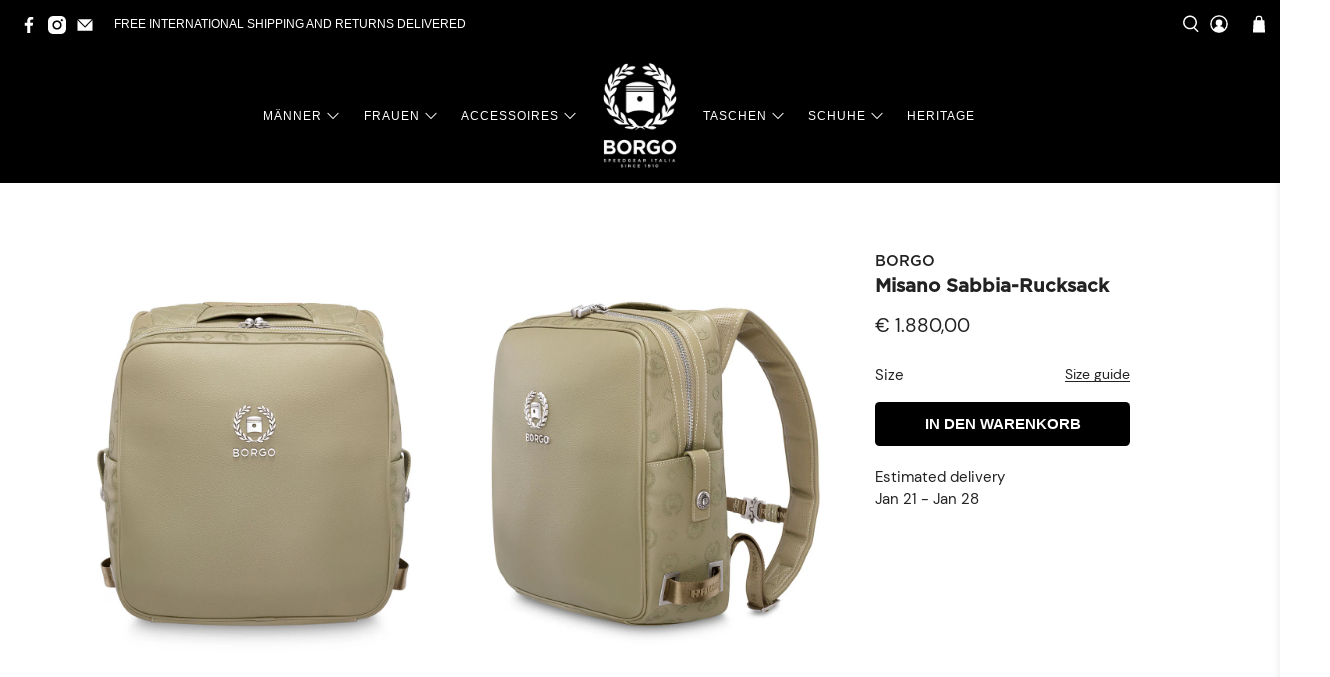

--- FILE ---
content_type: text/html; charset=utf-8
request_url: https://borgoofficial.com/de/products/borgo-misano-sabbia-backpack
body_size: 58876
content:


 <!doctype html>
<html class="no-js no-touch" lang="de">
<head> <meta charset="utf-8"> <meta http-equiv="cleartype" content="on"> <meta name="robots" content="index,follow"> <meta name="viewport" content="width=device-width,initial-scale=1"> <meta name="theme-color" content="#ffffff"> <link rel="canonical" href="https://borgoofficial.com/de/products/borgo-misano-sabbia-backpack"><title>BORGO Misano Sabbia-Rucksack - BORGO ® OFFICIAL | PERFORMANCE LUXURY BORN IN ITALY 1910</title> <!-- DNS prefetches --> <link rel="dns-prefetch" href="https://cdn.shopify.com"> <link rel="dns-prefetch" href="https://fonts.shopify.com"> <link rel="dns-prefetch" href="https://monorail-edge.shopifysvc.com"> <link rel="dns-prefetch" href="https://ajax.googleapis.com"> <!-- Preconnects --> <link rel="preconnect" href="https://cdn.shopify.com" crossorigin> <link rel="preconnect" href="https://fonts.shopify.com" crossorigin> <link rel="preconnect" href="https://monorail-edge.shopifysvc.com"> <link rel="preconnect" href="https://ajax.googleapis.com"> <!-- Preloads --> <!-- Preload CSS --> <link rel="preload" href="//borgoofficial.com/cdn/shop/t/13/assets/fancybox.css?v=30466120580444283401736888662" as="style"> <link rel="preload" href="//borgoofficial.com/cdn/shop/t/13/assets/styles.css?v=170392013744436061271759344119" as="style"> <!-- Preload JS --> <link rel="preload" href="https://ajax.googleapis.com/ajax/libs/jquery/3.6.0/jquery.min.js" as="script"> <link rel="preload" href="//borgoofficial.com/cdn/shop/t/13/assets/vendors.js?v=105789364703734492431736888663" as="script"> <link rel="preload" href="//borgoofficial.com/cdn/shop/t/13/assets/utilities.js?v=94611970877063082381736888663" as="script"> <link rel="preload" href="//borgoofficial.com/cdn/shop/t/13/assets/app.js?v=30281363482671889751736888686" as="script"> <link rel="preload" href="/services/javascripts/currencies.js" as="script"> <link rel="preload" href="//borgoofficial.com/cdn/shop/t/13/assets/currencyConversion.js?v=131509219858779596601736888662" as="script"> <style>
@font-face {
  font-family: 'DM Sans';
  src: url('//borgoofficial.com/cdn/shop/files/DMSans-Regular.woff?v=3332945777752895855') format('woff');
  font-weight: bold;
  font-style: normal;
}

@font-face {
  font-family: 'Nimbus Sans Extended D';
  src: url('//borgoofficial.com/cdn/shop/files/Nimbus-Sans-D-OT-Bold-Extended.woff?v=454317919247380521') format('woff');
  font-weight: bold;
  font-style: normal;
}

@font-face {
  font-family: 'Gotham-Medium';
  src: url('//borgoofficial.com/cdn/shop/files/Gotham-Medium.woff?v=2891141777652174935') format('woff');
  font-weight: normal;
  font-style: normal;
}</style> <!-- CSS for Flex --> <link rel="stylesheet" href="//borgoofficial.com/cdn/shop/t/13/assets/fancybox.css?v=30466120580444283401736888662"> <link rel="stylesheet" href="//borgoofficial.com/cdn/shop/t/13/assets/styles.css?v=170392013744436061271759344119"> <link rel="stylesheet" href="//borgoofficial.com/cdn/shop/t/13/assets/custom.css?v=7176139174202815021739521449"> <script>
    window.PXUTheme = window.PXUTheme || {};
    window.PXUTheme.version = '5.2.1';
    window.PXUTheme.name = 'Flex';</script> <script>
    

window.PXUTheme = window.PXUTheme || {};


window.PXUTheme.info = {
  name: 'Flex',
  version: '3.0.0'
}


window.PXUTheme.currency = {};
window.PXUTheme.currency.show_multiple_currencies = null;
window.PXUTheme.currency.presentment_currency = "EUR";
window.PXUTheme.currency.default_currency = "EUR";
window.PXUTheme.currency.display_format = null;
window.PXUTheme.currency.money_format = "";
window.PXUTheme.currency.money_format_no_currency = "€ {{amount_with_comma_separator}}";
window.PXUTheme.currency.money_format_currency = "€ {{amount_with_comma_separator}}";
window.PXUTheme.currency.native_multi_currency = true;
window.PXUTheme.currency.iso_code = "EUR";
window.PXUTheme.currency.symbol = "€";



window.PXUTheme.allCountryOptionTags = "\u003coption value=\"Germany\" data-provinces=\"[]\"\u003eDeutschland\u003c\/option\u003e\n\u003coption value=\"---\" data-provinces=\"[]\"\u003e---\u003c\/option\u003e\n\u003coption value=\"Egypt\" data-provinces=\"[[\u0026quot;6th of October\u0026quot;,\u0026quot;6. Oktober\u0026quot;],[\u0026quot;Al Sharqia\u0026quot;,\u0026quot;asch-Scharqiyya\u0026quot;],[\u0026quot;Alexandria\u0026quot;,\u0026quot;al-Iskandariyya\u0026quot;],[\u0026quot;Aswan\u0026quot;,\u0026quot;Aswan\u0026quot;],[\u0026quot;Asyut\u0026quot;,\u0026quot;Asyut\u0026quot;],[\u0026quot;Beheira\u0026quot;,\u0026quot;al-Buhaira\u0026quot;],[\u0026quot;Beni Suef\u0026quot;,\u0026quot;Bani Suwaif\u0026quot;],[\u0026quot;Cairo\u0026quot;,\u0026quot;al-Qahira\u0026quot;],[\u0026quot;Dakahlia\u0026quot;,\u0026quot;ad-Daqahliyya\u0026quot;],[\u0026quot;Damietta\u0026quot;,\u0026quot;Dumyat\u0026quot;],[\u0026quot;Faiyum\u0026quot;,\u0026quot;al-Fayyum\u0026quot;],[\u0026quot;Gharbia\u0026quot;,\u0026quot;al-Gharbiyya\u0026quot;],[\u0026quot;Giza\u0026quot;,\u0026quot;al-Dschiza\u0026quot;],[\u0026quot;Helwan\u0026quot;,\u0026quot;Helwan\u0026quot;],[\u0026quot;Ismailia\u0026quot;,\u0026quot;Ismailia\u0026quot;],[\u0026quot;Kafr el-Sheikh\u0026quot;,\u0026quot;Kafr asch-Schaich\u0026quot;],[\u0026quot;Luxor\u0026quot;,\u0026quot;al-Uqsur\u0026quot;],[\u0026quot;Matrouh\u0026quot;,\u0026quot;Matruh\u0026quot;],[\u0026quot;Minya\u0026quot;,\u0026quot;al-Minya\u0026quot;],[\u0026quot;Monufia\u0026quot;,\u0026quot;al-Minufiyya\u0026quot;],[\u0026quot;New Valley\u0026quot;,\u0026quot;al-Wadi al-dschadid\u0026quot;],[\u0026quot;North Sinai\u0026quot;,\u0026quot;Schimal Sina\u0026quot;],[\u0026quot;Port Said\u0026quot;,\u0026quot;Port Said\u0026quot;],[\u0026quot;Qalyubia\u0026quot;,\u0026quot;al-Qalyubiyya\u0026quot;],[\u0026quot;Qena\u0026quot;,\u0026quot;Qina\u0026quot;],[\u0026quot;Red Sea\u0026quot;,\u0026quot;al-Bahr al-ahmar\u0026quot;],[\u0026quot;Sohag\u0026quot;,\u0026quot;Sauhadsch\u0026quot;],[\u0026quot;South Sinai\u0026quot;,\u0026quot;Dschanub Sina\u0026quot;],[\u0026quot;Suez\u0026quot;,\u0026quot;as-Suwais\u0026quot;]]\"\u003eÄgypten\u003c\/option\u003e\n\u003coption value=\"Equatorial Guinea\" data-provinces=\"[]\"\u003eÄquatorialguinea\u003c\/option\u003e\n\u003coption value=\"Ethiopia\" data-provinces=\"[]\"\u003eÄthiopien\u003c\/option\u003e\n\u003coption value=\"Afghanistan\" data-provinces=\"[]\"\u003eAfghanistan\u003c\/option\u003e\n\u003coption value=\"Aland Islands\" data-provinces=\"[]\"\u003eÅlandinseln\u003c\/option\u003e\n\u003coption value=\"Albania\" data-provinces=\"[]\"\u003eAlbanien\u003c\/option\u003e\n\u003coption value=\"Algeria\" data-provinces=\"[]\"\u003eAlgerien\u003c\/option\u003e\n\u003coption value=\"United States Minor Outlying Islands\" data-provinces=\"[]\"\u003eAmerikanische Überseeinseln\u003c\/option\u003e\n\u003coption value=\"Andorra\" data-provinces=\"[]\"\u003eAndorra\u003c\/option\u003e\n\u003coption value=\"Angola\" data-provinces=\"[]\"\u003eAngola\u003c\/option\u003e\n\u003coption value=\"Anguilla\" data-provinces=\"[]\"\u003eAnguilla\u003c\/option\u003e\n\u003coption value=\"Antigua And Barbuda\" data-provinces=\"[]\"\u003eAntigua und Barbuda\u003c\/option\u003e\n\u003coption value=\"Argentina\" data-provinces=\"[[\u0026quot;Buenos Aires\u0026quot;,\u0026quot;Provinz Buenos Aires\u0026quot;],[\u0026quot;Catamarca\u0026quot;,\u0026quot;Provinz Catamarca\u0026quot;],[\u0026quot;Chaco\u0026quot;,\u0026quot;Provinz Chaco\u0026quot;],[\u0026quot;Chubut\u0026quot;,\u0026quot;Provinz Chubut\u0026quot;],[\u0026quot;Ciudad Autónoma de Buenos Aires\u0026quot;,\u0026quot;Autonome Stadt Buenos Aires\u0026quot;],[\u0026quot;Corrientes\u0026quot;,\u0026quot;Provinz Corrientes\u0026quot;],[\u0026quot;Córdoba\u0026quot;,\u0026quot;Córdoba\u0026quot;],[\u0026quot;Entre Ríos\u0026quot;,\u0026quot;Entre Ríos\u0026quot;],[\u0026quot;Formosa\u0026quot;,\u0026quot;Provinz Formosa\u0026quot;],[\u0026quot;Jujuy\u0026quot;,\u0026quot;Provinz Jujuy\u0026quot;],[\u0026quot;La Pampa\u0026quot;,\u0026quot;Provinz La Pampa\u0026quot;],[\u0026quot;La Rioja\u0026quot;,\u0026quot;Provinz La Rioja\u0026quot;],[\u0026quot;Mendoza\u0026quot;,\u0026quot;Provinz Mendoza\u0026quot;],[\u0026quot;Misiones\u0026quot;,\u0026quot;Misiones\u0026quot;],[\u0026quot;Neuquén\u0026quot;,\u0026quot;Provinz Neuquén\u0026quot;],[\u0026quot;Río Negro\u0026quot;,\u0026quot;Provinz Río Negro\u0026quot;],[\u0026quot;Salta\u0026quot;,\u0026quot;Provinz Salta\u0026quot;],[\u0026quot;San Juan\u0026quot;,\u0026quot;Provinz San Juan\u0026quot;],[\u0026quot;San Luis\u0026quot;,\u0026quot;Provinz San Luis\u0026quot;],[\u0026quot;Santa Cruz\u0026quot;,\u0026quot;Provinz Santa Cruz\u0026quot;],[\u0026quot;Santa Fe\u0026quot;,\u0026quot;Provinz Santa Fe\u0026quot;],[\u0026quot;Santiago Del Estero\u0026quot;,\u0026quot;Santiago del Estero (Provinz)\u0026quot;],[\u0026quot;Tierra Del Fuego\u0026quot;,\u0026quot;Provinz Tierra del Fuego\u0026quot;],[\u0026quot;Tucumán\u0026quot;,\u0026quot;Provinz Tucumán\u0026quot;]]\"\u003eArgentinien\u003c\/option\u003e\n\u003coption value=\"Armenia\" data-provinces=\"[]\"\u003eArmenien\u003c\/option\u003e\n\u003coption value=\"Aruba\" data-provinces=\"[]\"\u003eAruba\u003c\/option\u003e\n\u003coption value=\"Ascension Island\" data-provinces=\"[]\"\u003eAscension\u003c\/option\u003e\n\u003coption value=\"Azerbaijan\" data-provinces=\"[]\"\u003eAserbaidschan\u003c\/option\u003e\n\u003coption value=\"Australia\" data-provinces=\"[[\u0026quot;Australian Capital Territory\u0026quot;,\u0026quot;Australian Capital Territory\u0026quot;],[\u0026quot;New South Wales\u0026quot;,\u0026quot;New South Wales\u0026quot;],[\u0026quot;Northern Territory\u0026quot;,\u0026quot;Northern Territory\u0026quot;],[\u0026quot;Queensland\u0026quot;,\u0026quot;Queensland\u0026quot;],[\u0026quot;South Australia\u0026quot;,\u0026quot;South Australia\u0026quot;],[\u0026quot;Tasmania\u0026quot;,\u0026quot;Tasmanien\u0026quot;],[\u0026quot;Victoria\u0026quot;,\u0026quot;Victoria\u0026quot;],[\u0026quot;Western Australia\u0026quot;,\u0026quot;Western Australia\u0026quot;]]\"\u003eAustralien\u003c\/option\u003e\n\u003coption value=\"Bahamas\" data-provinces=\"[]\"\u003eBahamas\u003c\/option\u003e\n\u003coption value=\"Bahrain\" data-provinces=\"[]\"\u003eBahrain\u003c\/option\u003e\n\u003coption value=\"Bangladesh\" data-provinces=\"[]\"\u003eBangladesch\u003c\/option\u003e\n\u003coption value=\"Barbados\" data-provinces=\"[]\"\u003eBarbados\u003c\/option\u003e\n\u003coption value=\"Belarus\" data-provinces=\"[]\"\u003eBelarus\u003c\/option\u003e\n\u003coption value=\"Belgium\" data-provinces=\"[]\"\u003eBelgien\u003c\/option\u003e\n\u003coption value=\"Belize\" data-provinces=\"[]\"\u003eBelize\u003c\/option\u003e\n\u003coption value=\"Benin\" data-provinces=\"[]\"\u003eBenin\u003c\/option\u003e\n\u003coption value=\"Bermuda\" data-provinces=\"[]\"\u003eBermuda\u003c\/option\u003e\n\u003coption value=\"Bhutan\" data-provinces=\"[]\"\u003eBhutan\u003c\/option\u003e\n\u003coption value=\"Bolivia\" data-provinces=\"[]\"\u003eBolivien\u003c\/option\u003e\n\u003coption value=\"Bosnia And Herzegovina\" data-provinces=\"[]\"\u003eBosnien und Herzegowina\u003c\/option\u003e\n\u003coption value=\"Botswana\" data-provinces=\"[]\"\u003eBotsuana\u003c\/option\u003e\n\u003coption value=\"Brazil\" data-provinces=\"[[\u0026quot;Acre\u0026quot;,\u0026quot;Acre\u0026quot;],[\u0026quot;Alagoas\u0026quot;,\u0026quot;Alagoas\u0026quot;],[\u0026quot;Amapá\u0026quot;,\u0026quot;Amapá\u0026quot;],[\u0026quot;Amazonas\u0026quot;,\u0026quot;Amazonas\u0026quot;],[\u0026quot;Bahia\u0026quot;,\u0026quot;Bahia\u0026quot;],[\u0026quot;Ceará\u0026quot;,\u0026quot;Ceará\u0026quot;],[\u0026quot;Distrito Federal\u0026quot;,\u0026quot;Bundesdistrikt von Brasilien\u0026quot;],[\u0026quot;Espírito Santo\u0026quot;,\u0026quot;Espírito Santo\u0026quot;],[\u0026quot;Goiás\u0026quot;,\u0026quot;Goiás\u0026quot;],[\u0026quot;Maranhão\u0026quot;,\u0026quot;Maranhão\u0026quot;],[\u0026quot;Mato Grosso\u0026quot;,\u0026quot;Mato Grosso\u0026quot;],[\u0026quot;Mato Grosso do Sul\u0026quot;,\u0026quot;Mato Grosso do Sul\u0026quot;],[\u0026quot;Minas Gerais\u0026quot;,\u0026quot;Minas Gerais\u0026quot;],[\u0026quot;Paraná\u0026quot;,\u0026quot;Paraná\u0026quot;],[\u0026quot;Paraíba\u0026quot;,\u0026quot;Paraíba\u0026quot;],[\u0026quot;Pará\u0026quot;,\u0026quot;Pará\u0026quot;],[\u0026quot;Pernambuco\u0026quot;,\u0026quot;Pernambuco\u0026quot;],[\u0026quot;Piauí\u0026quot;,\u0026quot;Piauí\u0026quot;],[\u0026quot;Rio Grande do Norte\u0026quot;,\u0026quot;Rio Grande do Norte\u0026quot;],[\u0026quot;Rio Grande do Sul\u0026quot;,\u0026quot;Rio Grande do Sul\u0026quot;],[\u0026quot;Rio de Janeiro\u0026quot;,\u0026quot;Rio de Janeiro\u0026quot;],[\u0026quot;Rondônia\u0026quot;,\u0026quot;Rondônia\u0026quot;],[\u0026quot;Roraima\u0026quot;,\u0026quot;Roraima\u0026quot;],[\u0026quot;Santa Catarina\u0026quot;,\u0026quot;Santa Catarina\u0026quot;],[\u0026quot;Sergipe\u0026quot;,\u0026quot;Sergipe\u0026quot;],[\u0026quot;São Paulo\u0026quot;,\u0026quot;São Paulo\u0026quot;],[\u0026quot;Tocantins\u0026quot;,\u0026quot;Tocantins\u0026quot;]]\"\u003eBrasilien\u003c\/option\u003e\n\u003coption value=\"Virgin Islands, British\" data-provinces=\"[]\"\u003eBritische Jungferninseln\u003c\/option\u003e\n\u003coption value=\"British Indian Ocean Territory\" data-provinces=\"[]\"\u003eBritisches Territorium im Indischen Ozean\u003c\/option\u003e\n\u003coption value=\"Brunei\" data-provinces=\"[]\"\u003eBrunei Darussalam\u003c\/option\u003e\n\u003coption value=\"Bulgaria\" data-provinces=\"[]\"\u003eBulgarien\u003c\/option\u003e\n\u003coption value=\"Burkina Faso\" data-provinces=\"[]\"\u003eBurkina Faso\u003c\/option\u003e\n\u003coption value=\"Burundi\" data-provinces=\"[]\"\u003eBurundi\u003c\/option\u003e\n\u003coption value=\"Cape Verde\" data-provinces=\"[]\"\u003eCabo Verde\u003c\/option\u003e\n\u003coption value=\"Chile\" data-provinces=\"[[\u0026quot;Antofagasta\u0026quot;,\u0026quot;Región de Antofagasta\u0026quot;],[\u0026quot;Araucanía\u0026quot;,\u0026quot;Región de la Araucanía\u0026quot;],[\u0026quot;Arica and Parinacota\u0026quot;,\u0026quot;Región de Arica y Parinacota\u0026quot;],[\u0026quot;Atacama\u0026quot;,\u0026quot;Región de Atacama\u0026quot;],[\u0026quot;Aysén\u0026quot;,\u0026quot;Región de Aysén\u0026quot;],[\u0026quot;Biobío\u0026quot;,\u0026quot;Región del Bío-Bío\u0026quot;],[\u0026quot;Coquimbo\u0026quot;,\u0026quot;Región de Coquimbo\u0026quot;],[\u0026quot;Los Lagos\u0026quot;,\u0026quot;Región de los Lagos\u0026quot;],[\u0026quot;Los Ríos\u0026quot;,\u0026quot;Región de Los Ríos\u0026quot;],[\u0026quot;Magallanes\u0026quot;,\u0026quot;Región de Magallanes y de la Antártica Chilena\u0026quot;],[\u0026quot;Maule\u0026quot;,\u0026quot;Región del Maule\u0026quot;],[\u0026quot;O\u0026#39;Higgins\u0026quot;,\u0026quot;Región del Libertador General Bernardo O’Higgins\u0026quot;],[\u0026quot;Santiago\u0026quot;,\u0026quot;Región Metropolitana de Santiago\u0026quot;],[\u0026quot;Tarapacá\u0026quot;,\u0026quot;Región de Tarapacá\u0026quot;],[\u0026quot;Valparaíso\u0026quot;,\u0026quot;Región de Valparaíso\u0026quot;],[\u0026quot;Ñuble\u0026quot;,\u0026quot;Región de Ñuble\u0026quot;]]\"\u003eChile\u003c\/option\u003e\n\u003coption value=\"China\" data-provinces=\"[[\u0026quot;Anhui\u0026quot;,\u0026quot;Anhui\u0026quot;],[\u0026quot;Beijing\u0026quot;,\u0026quot;Peking\u0026quot;],[\u0026quot;Chongqing\u0026quot;,\u0026quot;Chongqing\u0026quot;],[\u0026quot;Fujian\u0026quot;,\u0026quot;Fujian\u0026quot;],[\u0026quot;Gansu\u0026quot;,\u0026quot;Gansu\u0026quot;],[\u0026quot;Guangdong\u0026quot;,\u0026quot;Guangdong\u0026quot;],[\u0026quot;Guangxi\u0026quot;,\u0026quot;Guangxi\u0026quot;],[\u0026quot;Guizhou\u0026quot;,\u0026quot;Guizhou\u0026quot;],[\u0026quot;Hainan\u0026quot;,\u0026quot;Hainan\u0026quot;],[\u0026quot;Hebei\u0026quot;,\u0026quot;Hebei\u0026quot;],[\u0026quot;Heilongjiang\u0026quot;,\u0026quot;Heilongjiang\u0026quot;],[\u0026quot;Henan\u0026quot;,\u0026quot;Henan\u0026quot;],[\u0026quot;Hubei\u0026quot;,\u0026quot;Hubei\u0026quot;],[\u0026quot;Hunan\u0026quot;,\u0026quot;Hunan\u0026quot;],[\u0026quot;Inner Mongolia\u0026quot;,\u0026quot;Innere Mongolei\u0026quot;],[\u0026quot;Jiangsu\u0026quot;,\u0026quot;Jiangsu\u0026quot;],[\u0026quot;Jiangxi\u0026quot;,\u0026quot;Jiangxi\u0026quot;],[\u0026quot;Jilin\u0026quot;,\u0026quot;Jilin\u0026quot;],[\u0026quot;Liaoning\u0026quot;,\u0026quot;Liaoning\u0026quot;],[\u0026quot;Ningxia\u0026quot;,\u0026quot;Ningxia\u0026quot;],[\u0026quot;Qinghai\u0026quot;,\u0026quot;Qinghai\u0026quot;],[\u0026quot;Shaanxi\u0026quot;,\u0026quot;Shaanxi\u0026quot;],[\u0026quot;Shandong\u0026quot;,\u0026quot;Shandong\u0026quot;],[\u0026quot;Shanghai\u0026quot;,\u0026quot;Shanghai\u0026quot;],[\u0026quot;Shanxi\u0026quot;,\u0026quot;Shanxi\u0026quot;],[\u0026quot;Sichuan\u0026quot;,\u0026quot;Sichuan\u0026quot;],[\u0026quot;Tianjin\u0026quot;,\u0026quot;Tianjin\u0026quot;],[\u0026quot;Xinjiang\u0026quot;,\u0026quot;Xinjiang\u0026quot;],[\u0026quot;Xizang\u0026quot;,\u0026quot;Autonomes Gebiet Tibet\u0026quot;],[\u0026quot;Yunnan\u0026quot;,\u0026quot;Yunnan\u0026quot;],[\u0026quot;Zhejiang\u0026quot;,\u0026quot;Zhejiang\u0026quot;]]\"\u003eChina\u003c\/option\u003e\n\u003coption value=\"Cook Islands\" data-provinces=\"[]\"\u003eCookinseln\u003c\/option\u003e\n\u003coption value=\"Costa Rica\" data-provinces=\"[[\u0026quot;Alajuela\u0026quot;,\u0026quot;Provinz Alajuela\u0026quot;],[\u0026quot;Cartago\u0026quot;,\u0026quot;Provinz Cartago\u0026quot;],[\u0026quot;Guanacaste\u0026quot;,\u0026quot;Provinz Guanacaste\u0026quot;],[\u0026quot;Heredia\u0026quot;,\u0026quot;Provinz Heredia\u0026quot;],[\u0026quot;Limón\u0026quot;,\u0026quot;Provinz Limón\u0026quot;],[\u0026quot;Puntarenas\u0026quot;,\u0026quot;Provinz Puntarenas\u0026quot;],[\u0026quot;San José\u0026quot;,\u0026quot;Provinz San José\u0026quot;]]\"\u003eCosta Rica\u003c\/option\u003e\n\u003coption value=\"Curaçao\" data-provinces=\"[]\"\u003eCuraçao\u003c\/option\u003e\n\u003coption value=\"Côte d'Ivoire\" data-provinces=\"[]\"\u003eCôte d’Ivoire\u003c\/option\u003e\n\u003coption value=\"Denmark\" data-provinces=\"[]\"\u003eDänemark\u003c\/option\u003e\n\u003coption value=\"Germany\" data-provinces=\"[]\"\u003eDeutschland\u003c\/option\u003e\n\u003coption value=\"Dominica\" data-provinces=\"[]\"\u003eDominica\u003c\/option\u003e\n\u003coption value=\"Dominican Republic\" data-provinces=\"[]\"\u003eDominikanische Republik\u003c\/option\u003e\n\u003coption value=\"Djibouti\" data-provinces=\"[]\"\u003eDschibuti\u003c\/option\u003e\n\u003coption value=\"Ecuador\" data-provinces=\"[]\"\u003eEcuador\u003c\/option\u003e\n\u003coption value=\"El Salvador\" data-provinces=\"[[\u0026quot;Ahuachapán\u0026quot;,\u0026quot;Ahuachapán\u0026quot;],[\u0026quot;Cabañas\u0026quot;,\u0026quot;Cabañas\u0026quot;],[\u0026quot;Chalatenango\u0026quot;,\u0026quot;Chalatenango\u0026quot;],[\u0026quot;Cuscatlán\u0026quot;,\u0026quot;Cuscatlán\u0026quot;],[\u0026quot;La Libertad\u0026quot;,\u0026quot;La Libertad\u0026quot;],[\u0026quot;La Paz\u0026quot;,\u0026quot;La Paz\u0026quot;],[\u0026quot;La Unión\u0026quot;,\u0026quot;La Unión\u0026quot;],[\u0026quot;Morazán\u0026quot;,\u0026quot;Morazán\u0026quot;],[\u0026quot;San Miguel\u0026quot;,\u0026quot;San Miguel\u0026quot;],[\u0026quot;San Salvador\u0026quot;,\u0026quot;San Salvador\u0026quot;],[\u0026quot;San Vicente\u0026quot;,\u0026quot;San Vicente\u0026quot;],[\u0026quot;Santa Ana\u0026quot;,\u0026quot;Santa Ana\u0026quot;],[\u0026quot;Sonsonate\u0026quot;,\u0026quot;Sonsonate\u0026quot;],[\u0026quot;Usulután\u0026quot;,\u0026quot;Usulután\u0026quot;]]\"\u003eEl Salvador\u003c\/option\u003e\n\u003coption value=\"Eritrea\" data-provinces=\"[]\"\u003eEritrea\u003c\/option\u003e\n\u003coption value=\"Estonia\" data-provinces=\"[]\"\u003eEstland\u003c\/option\u003e\n\u003coption value=\"Eswatini\" data-provinces=\"[]\"\u003eEswatini\u003c\/option\u003e\n\u003coption value=\"Faroe Islands\" data-provinces=\"[]\"\u003eFäröer\u003c\/option\u003e\n\u003coption value=\"Falkland Islands (Malvinas)\" data-provinces=\"[]\"\u003eFalklandinseln\u003c\/option\u003e\n\u003coption value=\"Fiji\" data-provinces=\"[]\"\u003eFidschi\u003c\/option\u003e\n\u003coption value=\"Finland\" data-provinces=\"[]\"\u003eFinnland\u003c\/option\u003e\n\u003coption value=\"France\" data-provinces=\"[]\"\u003eFrankreich\u003c\/option\u003e\n\u003coption value=\"French Guiana\" data-provinces=\"[]\"\u003eFranzösisch-Guayana\u003c\/option\u003e\n\u003coption value=\"French Polynesia\" data-provinces=\"[]\"\u003eFranzösisch-Polynesien\u003c\/option\u003e\n\u003coption value=\"French Southern Territories\" data-provinces=\"[]\"\u003eFranzösische Südgebiete\u003c\/option\u003e\n\u003coption value=\"Gabon\" data-provinces=\"[]\"\u003eGabun\u003c\/option\u003e\n\u003coption value=\"Gambia\" data-provinces=\"[]\"\u003eGambia\u003c\/option\u003e\n\u003coption value=\"Georgia\" data-provinces=\"[]\"\u003eGeorgien\u003c\/option\u003e\n\u003coption value=\"Ghana\" data-provinces=\"[]\"\u003eGhana\u003c\/option\u003e\n\u003coption value=\"Gibraltar\" data-provinces=\"[]\"\u003eGibraltar\u003c\/option\u003e\n\u003coption value=\"Grenada\" data-provinces=\"[]\"\u003eGrenada\u003c\/option\u003e\n\u003coption value=\"Greece\" data-provinces=\"[]\"\u003eGriechenland\u003c\/option\u003e\n\u003coption value=\"Greenland\" data-provinces=\"[]\"\u003eGrönland\u003c\/option\u003e\n\u003coption value=\"Guadeloupe\" data-provinces=\"[]\"\u003eGuadeloupe\u003c\/option\u003e\n\u003coption value=\"Guatemala\" data-provinces=\"[[\u0026quot;Alta Verapaz\u0026quot;,\u0026quot;Departamento Alta Verapaz\u0026quot;],[\u0026quot;Baja Verapaz\u0026quot;,\u0026quot;Departamento Baja Verapaz\u0026quot;],[\u0026quot;Chimaltenango\u0026quot;,\u0026quot;Departamento Chimaltenango\u0026quot;],[\u0026quot;Chiquimula\u0026quot;,\u0026quot;Departamento Chiquimula\u0026quot;],[\u0026quot;El Progreso\u0026quot;,\u0026quot;Departamento El Progreso\u0026quot;],[\u0026quot;Escuintla\u0026quot;,\u0026quot;Departamento Escuintla\u0026quot;],[\u0026quot;Guatemala\u0026quot;,\u0026quot;Departamento Guatemala\u0026quot;],[\u0026quot;Huehuetenango\u0026quot;,\u0026quot;Departamento Huehuetenango\u0026quot;],[\u0026quot;Izabal\u0026quot;,\u0026quot;Departamento Izabal\u0026quot;],[\u0026quot;Jalapa\u0026quot;,\u0026quot;Departamento Jalapa\u0026quot;],[\u0026quot;Jutiapa\u0026quot;,\u0026quot;Departamento Jutiapa\u0026quot;],[\u0026quot;Petén\u0026quot;,\u0026quot;Departamento Petén\u0026quot;],[\u0026quot;Quetzaltenango\u0026quot;,\u0026quot;Departamento Quetzaltenango\u0026quot;],[\u0026quot;Quiché\u0026quot;,\u0026quot;Departamento Quiché\u0026quot;],[\u0026quot;Retalhuleu\u0026quot;,\u0026quot;Departamento Retalhuleu\u0026quot;],[\u0026quot;Sacatepéquez\u0026quot;,\u0026quot;Sacatepéquez\u0026quot;],[\u0026quot;San Marcos\u0026quot;,\u0026quot;Departamento San Marcos\u0026quot;],[\u0026quot;Santa Rosa\u0026quot;,\u0026quot;Departamento Santa Rosa\u0026quot;],[\u0026quot;Sololá\u0026quot;,\u0026quot;Departamento Sololá\u0026quot;],[\u0026quot;Suchitepéquez\u0026quot;,\u0026quot;Departamento Suchitepéquez\u0026quot;],[\u0026quot;Totonicapán\u0026quot;,\u0026quot;Departamento Totonicapán\u0026quot;],[\u0026quot;Zacapa\u0026quot;,\u0026quot;Departamento Zacapa\u0026quot;]]\"\u003eGuatemala\u003c\/option\u003e\n\u003coption value=\"Guernsey\" data-provinces=\"[]\"\u003eGuernsey\u003c\/option\u003e\n\u003coption value=\"Guinea\" data-provinces=\"[]\"\u003eGuinea\u003c\/option\u003e\n\u003coption value=\"Guinea Bissau\" data-provinces=\"[]\"\u003eGuinea-Bissau\u003c\/option\u003e\n\u003coption value=\"Guyana\" data-provinces=\"[]\"\u003eGuyana\u003c\/option\u003e\n\u003coption value=\"Haiti\" data-provinces=\"[]\"\u003eHaiti\u003c\/option\u003e\n\u003coption value=\"Honduras\" data-provinces=\"[]\"\u003eHonduras\u003c\/option\u003e\n\u003coption value=\"India\" data-provinces=\"[[\u0026quot;Andaman and Nicobar Islands\u0026quot;,\u0026quot;Andamanen und Nikobaren\u0026quot;],[\u0026quot;Andhra Pradesh\u0026quot;,\u0026quot;Andhra Pradesh\u0026quot;],[\u0026quot;Arunachal Pradesh\u0026quot;,\u0026quot;Arunachal Pradesh\u0026quot;],[\u0026quot;Assam\u0026quot;,\u0026quot;Assam\u0026quot;],[\u0026quot;Bihar\u0026quot;,\u0026quot;Bihar\u0026quot;],[\u0026quot;Chandigarh\u0026quot;,\u0026quot;Chandigarh\u0026quot;],[\u0026quot;Chhattisgarh\u0026quot;,\u0026quot;Chhattisgarh\u0026quot;],[\u0026quot;Dadra and Nagar Haveli\u0026quot;,\u0026quot;Dadra und Nagar Haveli\u0026quot;],[\u0026quot;Daman and Diu\u0026quot;,\u0026quot;Daman und Diu\u0026quot;],[\u0026quot;Delhi\u0026quot;,\u0026quot;Delhi\u0026quot;],[\u0026quot;Goa\u0026quot;,\u0026quot;Goa\u0026quot;],[\u0026quot;Gujarat\u0026quot;,\u0026quot;Gujarat\u0026quot;],[\u0026quot;Haryana\u0026quot;,\u0026quot;Haryana\u0026quot;],[\u0026quot;Himachal Pradesh\u0026quot;,\u0026quot;Himachal Pradesh\u0026quot;],[\u0026quot;Jammu and Kashmir\u0026quot;,\u0026quot;Jammu und Kashmir\u0026quot;],[\u0026quot;Jharkhand\u0026quot;,\u0026quot;Jharkhand\u0026quot;],[\u0026quot;Karnataka\u0026quot;,\u0026quot;Karnataka\u0026quot;],[\u0026quot;Kerala\u0026quot;,\u0026quot;Kerala\u0026quot;],[\u0026quot;Ladakh\u0026quot;,\u0026quot;Ladakh\u0026quot;],[\u0026quot;Lakshadweep\u0026quot;,\u0026quot;Lakshadweep\u0026quot;],[\u0026quot;Madhya Pradesh\u0026quot;,\u0026quot;Madhya Pradesh\u0026quot;],[\u0026quot;Maharashtra\u0026quot;,\u0026quot;Maharashtra\u0026quot;],[\u0026quot;Manipur\u0026quot;,\u0026quot;Manipur\u0026quot;],[\u0026quot;Meghalaya\u0026quot;,\u0026quot;Meghalaya\u0026quot;],[\u0026quot;Mizoram\u0026quot;,\u0026quot;Mizoram\u0026quot;],[\u0026quot;Nagaland\u0026quot;,\u0026quot;Nagaland\u0026quot;],[\u0026quot;Odisha\u0026quot;,\u0026quot;Odisha\u0026quot;],[\u0026quot;Puducherry\u0026quot;,\u0026quot;Puducherry\u0026quot;],[\u0026quot;Punjab\u0026quot;,\u0026quot;Punjab\u0026quot;],[\u0026quot;Rajasthan\u0026quot;,\u0026quot;Rajasthan\u0026quot;],[\u0026quot;Sikkim\u0026quot;,\u0026quot;Sikkim\u0026quot;],[\u0026quot;Tamil Nadu\u0026quot;,\u0026quot;Tamil Nadu\u0026quot;],[\u0026quot;Telangana\u0026quot;,\u0026quot;Telangana\u0026quot;],[\u0026quot;Tripura\u0026quot;,\u0026quot;Tripura\u0026quot;],[\u0026quot;Uttar Pradesh\u0026quot;,\u0026quot;Uttar Pradesh\u0026quot;],[\u0026quot;Uttarakhand\u0026quot;,\u0026quot;Uttarakhand\u0026quot;],[\u0026quot;West Bengal\u0026quot;,\u0026quot;Westbengalen\u0026quot;]]\"\u003eIndien\u003c\/option\u003e\n\u003coption value=\"Indonesia\" data-provinces=\"[[\u0026quot;Aceh\u0026quot;,\u0026quot;Aceh\u0026quot;],[\u0026quot;Bali\u0026quot;,\u0026quot;Provinz Bali\u0026quot;],[\u0026quot;Bangka Belitung\u0026quot;,\u0026quot;Bangka-Belitung\u0026quot;],[\u0026quot;Banten\u0026quot;,\u0026quot;Banten\u0026quot;],[\u0026quot;Bengkulu\u0026quot;,\u0026quot;Bengkulu\u0026quot;],[\u0026quot;Gorontalo\u0026quot;,\u0026quot;Gorontalo\u0026quot;],[\u0026quot;Jakarta\u0026quot;,\u0026quot;Jakarta\u0026quot;],[\u0026quot;Jambi\u0026quot;,\u0026quot;Jambi\u0026quot;],[\u0026quot;Jawa Barat\u0026quot;,\u0026quot;Jawa Barat\u0026quot;],[\u0026quot;Jawa Tengah\u0026quot;,\u0026quot;Jawa Tengah\u0026quot;],[\u0026quot;Jawa Timur\u0026quot;,\u0026quot;Jawa Timur\u0026quot;],[\u0026quot;Kalimantan Barat\u0026quot;,\u0026quot;Kalimantan Barat\u0026quot;],[\u0026quot;Kalimantan Selatan\u0026quot;,\u0026quot;Kalimantan Selatan\u0026quot;],[\u0026quot;Kalimantan Tengah\u0026quot;,\u0026quot;Kalimantan Tengah\u0026quot;],[\u0026quot;Kalimantan Timur\u0026quot;,\u0026quot;Kalimantan Timur\u0026quot;],[\u0026quot;Kalimantan Utara\u0026quot;,\u0026quot;Kalimantan Utara\u0026quot;],[\u0026quot;Kepulauan Riau\u0026quot;,\u0026quot;Kepulauan Riau\u0026quot;],[\u0026quot;Lampung\u0026quot;,\u0026quot;Lampung\u0026quot;],[\u0026quot;Maluku\u0026quot;,\u0026quot;Maluku\u0026quot;],[\u0026quot;Maluku Utara\u0026quot;,\u0026quot;Nordmolukken\u0026quot;],[\u0026quot;North Sumatra\u0026quot;,\u0026quot;Sumatera Utara\u0026quot;],[\u0026quot;Nusa Tenggara Barat\u0026quot;,\u0026quot;Nusa Tenggara Barat\u0026quot;],[\u0026quot;Nusa Tenggara Timur\u0026quot;,\u0026quot;Nusa Tenggara Timur\u0026quot;],[\u0026quot;Papua\u0026quot;,\u0026quot;Papua\u0026quot;],[\u0026quot;Papua Barat\u0026quot;,\u0026quot;Papua Barat\u0026quot;],[\u0026quot;Riau\u0026quot;,\u0026quot;Riau\u0026quot;],[\u0026quot;South Sumatra\u0026quot;,\u0026quot;Sumatera Selatan\u0026quot;],[\u0026quot;Sulawesi Barat\u0026quot;,\u0026quot;Westsulawesi\u0026quot;],[\u0026quot;Sulawesi Selatan\u0026quot;,\u0026quot;Sulawesi Selatan\u0026quot;],[\u0026quot;Sulawesi Tengah\u0026quot;,\u0026quot;Sulawesi Tengah\u0026quot;],[\u0026quot;Sulawesi Tenggara\u0026quot;,\u0026quot;Sulawesi Tenggara\u0026quot;],[\u0026quot;Sulawesi Utara\u0026quot;,\u0026quot;Sulawesi Utara\u0026quot;],[\u0026quot;West Sumatra\u0026quot;,\u0026quot;Sumatera Barat\u0026quot;],[\u0026quot;Yogyakarta\u0026quot;,\u0026quot;Yogyakarta\u0026quot;]]\"\u003eIndonesien\u003c\/option\u003e\n\u003coption value=\"Iraq\" data-provinces=\"[]\"\u003eIrak\u003c\/option\u003e\n\u003coption value=\"Ireland\" data-provinces=\"[[\u0026quot;Carlow\u0026quot;,\u0026quot;County Carlow\u0026quot;],[\u0026quot;Cavan\u0026quot;,\u0026quot;County Cavan\u0026quot;],[\u0026quot;Clare\u0026quot;,\u0026quot;County Clare\u0026quot;],[\u0026quot;Cork\u0026quot;,\u0026quot;County Cork\u0026quot;],[\u0026quot;Donegal\u0026quot;,\u0026quot;County Donegal\u0026quot;],[\u0026quot;Dublin\u0026quot;,\u0026quot;County Dublin\u0026quot;],[\u0026quot;Galway\u0026quot;,\u0026quot;County Galway\u0026quot;],[\u0026quot;Kerry\u0026quot;,\u0026quot;Kerry\u0026quot;],[\u0026quot;Kildare\u0026quot;,\u0026quot;County Kildare\u0026quot;],[\u0026quot;Kilkenny\u0026quot;,\u0026quot;County Kilkenny\u0026quot;],[\u0026quot;Laois\u0026quot;,\u0026quot;County Laois\u0026quot;],[\u0026quot;Leitrim\u0026quot;,\u0026quot;Leitrim\u0026quot;],[\u0026quot;Limerick\u0026quot;,\u0026quot;County Limerick\u0026quot;],[\u0026quot;Longford\u0026quot;,\u0026quot;County Longford\u0026quot;],[\u0026quot;Louth\u0026quot;,\u0026quot;County Louth\u0026quot;],[\u0026quot;Mayo\u0026quot;,\u0026quot;County Mayo\u0026quot;],[\u0026quot;Meath\u0026quot;,\u0026quot;County Meath\u0026quot;],[\u0026quot;Monaghan\u0026quot;,\u0026quot;Monaghan\u0026quot;],[\u0026quot;Offaly\u0026quot;,\u0026quot;County Offaly\u0026quot;],[\u0026quot;Roscommon\u0026quot;,\u0026quot;County Roscommon\u0026quot;],[\u0026quot;Sligo\u0026quot;,\u0026quot;County Sligo\u0026quot;],[\u0026quot;Tipperary\u0026quot;,\u0026quot;County Tipperary\u0026quot;],[\u0026quot;Waterford\u0026quot;,\u0026quot;County Waterford\u0026quot;],[\u0026quot;Westmeath\u0026quot;,\u0026quot;County Westmeath\u0026quot;],[\u0026quot;Wexford\u0026quot;,\u0026quot;County Wexford\u0026quot;],[\u0026quot;Wicklow\u0026quot;,\u0026quot;County Wicklow\u0026quot;]]\"\u003eIrland\u003c\/option\u003e\n\u003coption value=\"Iceland\" data-provinces=\"[]\"\u003eIsland\u003c\/option\u003e\n\u003coption value=\"Isle Of Man\" data-provinces=\"[]\"\u003eIsle of Man\u003c\/option\u003e\n\u003coption value=\"Israel\" data-provinces=\"[]\"\u003eIsrael\u003c\/option\u003e\n\u003coption value=\"Italy\" data-provinces=\"[[\u0026quot;Agrigento\u0026quot;,\u0026quot;Provinz Agrigent\u0026quot;],[\u0026quot;Alessandria\u0026quot;,\u0026quot;Provinz Alessandria\u0026quot;],[\u0026quot;Ancona\u0026quot;,\u0026quot;Provinz Ancona\u0026quot;],[\u0026quot;Aosta\u0026quot;,\u0026quot;Aostatal\u0026quot;],[\u0026quot;Arezzo\u0026quot;,\u0026quot;Provinz Arezzo\u0026quot;],[\u0026quot;Ascoli Piceno\u0026quot;,\u0026quot;Provinz Ascoli Piceno\u0026quot;],[\u0026quot;Asti\u0026quot;,\u0026quot;Provinz Asti\u0026quot;],[\u0026quot;Avellino\u0026quot;,\u0026quot;Provinz Avellino\u0026quot;],[\u0026quot;Bari\u0026quot;,\u0026quot;Provinz Bari\u0026quot;],[\u0026quot;Barletta-Andria-Trani\u0026quot;,\u0026quot;Provinz Barletta-Andria-Trani\u0026quot;],[\u0026quot;Belluno\u0026quot;,\u0026quot;Provinz Belluno\u0026quot;],[\u0026quot;Benevento\u0026quot;,\u0026quot;Provinz Benevento\u0026quot;],[\u0026quot;Bergamo\u0026quot;,\u0026quot;Provinz Bergamo\u0026quot;],[\u0026quot;Biella\u0026quot;,\u0026quot;Provinz Biella\u0026quot;],[\u0026quot;Bologna\u0026quot;,\u0026quot;Provinz Bologna\u0026quot;],[\u0026quot;Bolzano\u0026quot;,\u0026quot;Südtirol\u0026quot;],[\u0026quot;Brescia\u0026quot;,\u0026quot;Provinz Brescia\u0026quot;],[\u0026quot;Brindisi\u0026quot;,\u0026quot;Provinz Brindisi\u0026quot;],[\u0026quot;Cagliari\u0026quot;,\u0026quot;Provinz Cagliari\u0026quot;],[\u0026quot;Caltanissetta\u0026quot;,\u0026quot;Provinz Caltanissetta\u0026quot;],[\u0026quot;Campobasso\u0026quot;,\u0026quot;Provinz Campobasso\u0026quot;],[\u0026quot;Carbonia-Iglesias\u0026quot;,\u0026quot;Provinz Carbonia-Iglesias\u0026quot;],[\u0026quot;Caserta\u0026quot;,\u0026quot;Provinz Caserta\u0026quot;],[\u0026quot;Catania\u0026quot;,\u0026quot;Provinz Catania\u0026quot;],[\u0026quot;Catanzaro\u0026quot;,\u0026quot;Provinz Catanzaro\u0026quot;],[\u0026quot;Chieti\u0026quot;,\u0026quot;Provinz Chieti\u0026quot;],[\u0026quot;Como\u0026quot;,\u0026quot;Provinz Como\u0026quot;],[\u0026quot;Cosenza\u0026quot;,\u0026quot;Provinz Cosenza\u0026quot;],[\u0026quot;Cremona\u0026quot;,\u0026quot;Provinz Cremona\u0026quot;],[\u0026quot;Crotone\u0026quot;,\u0026quot;Provinz Crotone\u0026quot;],[\u0026quot;Cuneo\u0026quot;,\u0026quot;Provinz Cuneo\u0026quot;],[\u0026quot;Enna\u0026quot;,\u0026quot;Provinz Enna\u0026quot;],[\u0026quot;Fermo\u0026quot;,\u0026quot;Provinz Fermo\u0026quot;],[\u0026quot;Ferrara\u0026quot;,\u0026quot;Provinz Ferrara\u0026quot;],[\u0026quot;Firenze\u0026quot;,\u0026quot;Provinz Florenz\u0026quot;],[\u0026quot;Foggia\u0026quot;,\u0026quot;Provinz Foggia\u0026quot;],[\u0026quot;Forlì-Cesena\u0026quot;,\u0026quot;Provinz Forlì-Cesena\u0026quot;],[\u0026quot;Frosinone\u0026quot;,\u0026quot;Provinz Frosinone\u0026quot;],[\u0026quot;Genova\u0026quot;,\u0026quot;Metropolitanstadt Genua\u0026quot;],[\u0026quot;Gorizia\u0026quot;,\u0026quot;Provinz Görz\u0026quot;],[\u0026quot;Grosseto\u0026quot;,\u0026quot;Provinz Grosseto\u0026quot;],[\u0026quot;Imperia\u0026quot;,\u0026quot;Provinz Imperia\u0026quot;],[\u0026quot;Isernia\u0026quot;,\u0026quot;Provinz Isernia\u0026quot;],[\u0026quot;L\u0026#39;Aquila\u0026quot;,\u0026quot;Provinz L’Aquila\u0026quot;],[\u0026quot;La Spezia\u0026quot;,\u0026quot;Provinz La Spezia\u0026quot;],[\u0026quot;Latina\u0026quot;,\u0026quot;Provinz Latina\u0026quot;],[\u0026quot;Lecce\u0026quot;,\u0026quot;Provinz Lecce\u0026quot;],[\u0026quot;Lecco\u0026quot;,\u0026quot;Provinz Lecco\u0026quot;],[\u0026quot;Livorno\u0026quot;,\u0026quot;Provinz Livorno\u0026quot;],[\u0026quot;Lodi\u0026quot;,\u0026quot;Provinz Lodi\u0026quot;],[\u0026quot;Lucca\u0026quot;,\u0026quot;Provinz Lucca\u0026quot;],[\u0026quot;Macerata\u0026quot;,\u0026quot;Provinz Macerata\u0026quot;],[\u0026quot;Mantova\u0026quot;,\u0026quot;Provinz Mantua\u0026quot;],[\u0026quot;Massa-Carrara\u0026quot;,\u0026quot;Provinz Massa-Carrara\u0026quot;],[\u0026quot;Matera\u0026quot;,\u0026quot;Provinz Matera\u0026quot;],[\u0026quot;Medio Campidano\u0026quot;,\u0026quot;Provinz Medio Campidano\u0026quot;],[\u0026quot;Messina\u0026quot;,\u0026quot;Metropolitanstadt Messina\u0026quot;],[\u0026quot;Milano\u0026quot;,\u0026quot;Provinz Mailand\u0026quot;],[\u0026quot;Modena\u0026quot;,\u0026quot;Provinz Modena\u0026quot;],[\u0026quot;Monza e Brianza\u0026quot;,\u0026quot;Provinz Monza und Brianza\u0026quot;],[\u0026quot;Napoli\u0026quot;,\u0026quot;Metropolitanstadt Neapel\u0026quot;],[\u0026quot;Novara\u0026quot;,\u0026quot;Provinz Novara\u0026quot;],[\u0026quot;Nuoro\u0026quot;,\u0026quot;Provinz Nuoro\u0026quot;],[\u0026quot;Ogliastra\u0026quot;,\u0026quot;Provinz Ogliastra\u0026quot;],[\u0026quot;Olbia-Tempio\u0026quot;,\u0026quot;Provinz Olbia-Tempio\u0026quot;],[\u0026quot;Oristano\u0026quot;,\u0026quot;Provinz Oristano\u0026quot;],[\u0026quot;Padova\u0026quot;,\u0026quot;Provinz Padua\u0026quot;],[\u0026quot;Palermo\u0026quot;,\u0026quot;Provinz Palermo\u0026quot;],[\u0026quot;Parma\u0026quot;,\u0026quot;Provinz Parma\u0026quot;],[\u0026quot;Pavia\u0026quot;,\u0026quot;Provinz Pavia\u0026quot;],[\u0026quot;Perugia\u0026quot;,\u0026quot;Provinz Perugia\u0026quot;],[\u0026quot;Pesaro e Urbino\u0026quot;,\u0026quot;Provinz Pesaro und Urbino\u0026quot;],[\u0026quot;Pescara\u0026quot;,\u0026quot;Provinz Pescara\u0026quot;],[\u0026quot;Piacenza\u0026quot;,\u0026quot;Provinz Piacenza\u0026quot;],[\u0026quot;Pisa\u0026quot;,\u0026quot;Provinz Pisa\u0026quot;],[\u0026quot;Pistoia\u0026quot;,\u0026quot;Provinz Pistoia\u0026quot;],[\u0026quot;Pordenone\u0026quot;,\u0026quot;Provinz Pordenone\u0026quot;],[\u0026quot;Potenza\u0026quot;,\u0026quot;Provinz Potenza\u0026quot;],[\u0026quot;Prato\u0026quot;,\u0026quot;Provinz Prato\u0026quot;],[\u0026quot;Ragusa\u0026quot;,\u0026quot;Provinz Ragusa\u0026quot;],[\u0026quot;Ravenna\u0026quot;,\u0026quot;Provinz Ravenna\u0026quot;],[\u0026quot;Reggio Calabria\u0026quot;,\u0026quot;Provinz Reggio Calabria\u0026quot;],[\u0026quot;Reggio Emilia\u0026quot;,\u0026quot;Provinz Reggio Emilia\u0026quot;],[\u0026quot;Rieti\u0026quot;,\u0026quot;Provinz Rieti\u0026quot;],[\u0026quot;Rimini\u0026quot;,\u0026quot;Provinz Rimini\u0026quot;],[\u0026quot;Roma\u0026quot;,\u0026quot;Provinz Rom\u0026quot;],[\u0026quot;Rovigo\u0026quot;,\u0026quot;Provinz Rovigo\u0026quot;],[\u0026quot;Salerno\u0026quot;,\u0026quot;Provinz Salerno\u0026quot;],[\u0026quot;Sassari\u0026quot;,\u0026quot;Provinz Sassari\u0026quot;],[\u0026quot;Savona\u0026quot;,\u0026quot;Provinz Savona\u0026quot;],[\u0026quot;Siena\u0026quot;,\u0026quot;Provinz Siena\u0026quot;],[\u0026quot;Siracusa\u0026quot;,\u0026quot;Provinz Syrakus\u0026quot;],[\u0026quot;Sondrio\u0026quot;,\u0026quot;Provinz Sondrio\u0026quot;],[\u0026quot;Taranto\u0026quot;,\u0026quot;Provinz Tarent\u0026quot;],[\u0026quot;Teramo\u0026quot;,\u0026quot;Provinz Teramo\u0026quot;],[\u0026quot;Terni\u0026quot;,\u0026quot;Provinz Terni\u0026quot;],[\u0026quot;Torino\u0026quot;,\u0026quot;Provinz Turin\u0026quot;],[\u0026quot;Trapani\u0026quot;,\u0026quot;Provinz Trapani\u0026quot;],[\u0026quot;Trento\u0026quot;,\u0026quot;Trentino\u0026quot;],[\u0026quot;Treviso\u0026quot;,\u0026quot;Provinz Treviso\u0026quot;],[\u0026quot;Trieste\u0026quot;,\u0026quot;Provinz Triest\u0026quot;],[\u0026quot;Udine\u0026quot;,\u0026quot;Provinz Udine\u0026quot;],[\u0026quot;Varese\u0026quot;,\u0026quot;Provinz Varese\u0026quot;],[\u0026quot;Venezia\u0026quot;,\u0026quot;Provinz Venedig\u0026quot;],[\u0026quot;Verbano-Cusio-Ossola\u0026quot;,\u0026quot;Provinz Verbano-Cusio-Ossola\u0026quot;],[\u0026quot;Vercelli\u0026quot;,\u0026quot;Provinz Vercelli\u0026quot;],[\u0026quot;Verona\u0026quot;,\u0026quot;Provinz Verona\u0026quot;],[\u0026quot;Vibo Valentia\u0026quot;,\u0026quot;Provinz Vibo Valentia\u0026quot;],[\u0026quot;Vicenza\u0026quot;,\u0026quot;Provinz Vicenza\u0026quot;],[\u0026quot;Viterbo\u0026quot;,\u0026quot;Provinz Viterbo\u0026quot;]]\"\u003eItalien\u003c\/option\u003e\n\u003coption value=\"Jamaica\" data-provinces=\"[]\"\u003eJamaika\u003c\/option\u003e\n\u003coption value=\"Japan\" data-provinces=\"[[\u0026quot;Aichi\u0026quot;,\u0026quot;Präfektur Aichi\u0026quot;],[\u0026quot;Akita\u0026quot;,\u0026quot;Präfektur Akita\u0026quot;],[\u0026quot;Aomori\u0026quot;,\u0026quot;Präfektur Aomori\u0026quot;],[\u0026quot;Chiba\u0026quot;,\u0026quot;Präfektur Chiba\u0026quot;],[\u0026quot;Ehime\u0026quot;,\u0026quot;Präfektur Ehime\u0026quot;],[\u0026quot;Fukui\u0026quot;,\u0026quot;Präfektur Fukui\u0026quot;],[\u0026quot;Fukuoka\u0026quot;,\u0026quot;Präfektur Fukuoka\u0026quot;],[\u0026quot;Fukushima\u0026quot;,\u0026quot;Präfektur Fukushima\u0026quot;],[\u0026quot;Gifu\u0026quot;,\u0026quot;Präfektur Gifu\u0026quot;],[\u0026quot;Gunma\u0026quot;,\u0026quot;Präfektur Gunma\u0026quot;],[\u0026quot;Hiroshima\u0026quot;,\u0026quot;Präfektur Hiroshima\u0026quot;],[\u0026quot;Hokkaidō\u0026quot;,\u0026quot;Präfektur Hokkaido\u0026quot;],[\u0026quot;Hyōgo\u0026quot;,\u0026quot;Hyōgo\u0026quot;],[\u0026quot;Ibaraki\u0026quot;,\u0026quot;Präfektur Ibaraki\u0026quot;],[\u0026quot;Ishikawa\u0026quot;,\u0026quot;Präfektur Ishikawa\u0026quot;],[\u0026quot;Iwate\u0026quot;,\u0026quot;Präfektur Iwate\u0026quot;],[\u0026quot;Kagawa\u0026quot;,\u0026quot;Präfektur Kagawa\u0026quot;],[\u0026quot;Kagoshima\u0026quot;,\u0026quot;Präfektur Kagoshima\u0026quot;],[\u0026quot;Kanagawa\u0026quot;,\u0026quot;Präfektur Kanagawa\u0026quot;],[\u0026quot;Kumamoto\u0026quot;,\u0026quot;Präfektur Kumamoto\u0026quot;],[\u0026quot;Kyōto\u0026quot;,\u0026quot;Präfektur Kyōto\u0026quot;],[\u0026quot;Kōchi\u0026quot;,\u0026quot;Präfektur Kōchi\u0026quot;],[\u0026quot;Mie\u0026quot;,\u0026quot;Präfektur Mie\u0026quot;],[\u0026quot;Miyagi\u0026quot;,\u0026quot;Präfektur Miyagi\u0026quot;],[\u0026quot;Miyazaki\u0026quot;,\u0026quot;Präfektur Miyazaki\u0026quot;],[\u0026quot;Nagano\u0026quot;,\u0026quot;Präfektur Nagano\u0026quot;],[\u0026quot;Nagasaki\u0026quot;,\u0026quot;Präfektur Nagasaki\u0026quot;],[\u0026quot;Nara\u0026quot;,\u0026quot;Präfektur Nara\u0026quot;],[\u0026quot;Niigata\u0026quot;,\u0026quot;Präfektur Niigata\u0026quot;],[\u0026quot;Okayama\u0026quot;,\u0026quot;Präfektur Okayama\u0026quot;],[\u0026quot;Okinawa\u0026quot;,\u0026quot;Okinawa\u0026quot;],[\u0026quot;Saga\u0026quot;,\u0026quot;Präfektur Saga\u0026quot;],[\u0026quot;Saitama\u0026quot;,\u0026quot;Präfektur Saitama\u0026quot;],[\u0026quot;Shiga\u0026quot;,\u0026quot;Präfektur Shiga\u0026quot;],[\u0026quot;Shimane\u0026quot;,\u0026quot;Präfektur Shimane\u0026quot;],[\u0026quot;Shizuoka\u0026quot;,\u0026quot;Präfektur Shizuoka\u0026quot;],[\u0026quot;Tochigi\u0026quot;,\u0026quot;Präfektur Tochigi\u0026quot;],[\u0026quot;Tokushima\u0026quot;,\u0026quot;Präfektur Tokushima\u0026quot;],[\u0026quot;Tottori\u0026quot;,\u0026quot;Präfektur Tottori\u0026quot;],[\u0026quot;Toyama\u0026quot;,\u0026quot;Präfektur Toyama\u0026quot;],[\u0026quot;Tōkyō\u0026quot;,\u0026quot;Präfektur Tokio\u0026quot;],[\u0026quot;Wakayama\u0026quot;,\u0026quot;Präfektur Wakayama\u0026quot;],[\u0026quot;Yamagata\u0026quot;,\u0026quot;Präfektur Yamagata\u0026quot;],[\u0026quot;Yamaguchi\u0026quot;,\u0026quot;Präfektur Yamaguchi\u0026quot;],[\u0026quot;Yamanashi\u0026quot;,\u0026quot;Präfektur Yamanashi\u0026quot;],[\u0026quot;Ōita\u0026quot;,\u0026quot;Präfektur Ōita\u0026quot;],[\u0026quot;Ōsaka\u0026quot;,\u0026quot;Präfektur Osaka\u0026quot;]]\"\u003eJapan\u003c\/option\u003e\n\u003coption value=\"Yemen\" data-provinces=\"[]\"\u003eJemen\u003c\/option\u003e\n\u003coption value=\"Jersey\" data-provinces=\"[]\"\u003eJersey\u003c\/option\u003e\n\u003coption value=\"Jordan\" data-provinces=\"[]\"\u003eJordanien\u003c\/option\u003e\n\u003coption value=\"Cayman Islands\" data-provinces=\"[]\"\u003eKaimaninseln\u003c\/option\u003e\n\u003coption value=\"Cambodia\" data-provinces=\"[]\"\u003eKambodscha\u003c\/option\u003e\n\u003coption value=\"Republic of Cameroon\" data-provinces=\"[]\"\u003eKamerun\u003c\/option\u003e\n\u003coption value=\"Canada\" data-provinces=\"[[\u0026quot;Alberta\u0026quot;,\u0026quot;Alberta\u0026quot;],[\u0026quot;British Columbia\u0026quot;,\u0026quot;British Columbia\u0026quot;],[\u0026quot;Manitoba\u0026quot;,\u0026quot;Manitoba\u0026quot;],[\u0026quot;New Brunswick\u0026quot;,\u0026quot;New Brunswick\u0026quot;],[\u0026quot;Newfoundland and Labrador\u0026quot;,\u0026quot;Neufundland und Labrador\u0026quot;],[\u0026quot;Northwest Territories\u0026quot;,\u0026quot;Nordwest-Territorien\u0026quot;],[\u0026quot;Nova Scotia\u0026quot;,\u0026quot;Nova Scotia\u0026quot;],[\u0026quot;Nunavut\u0026quot;,\u0026quot;Nunavut\u0026quot;],[\u0026quot;Ontario\u0026quot;,\u0026quot;Ontario\u0026quot;],[\u0026quot;Prince Edward Island\u0026quot;,\u0026quot;Prince Edward Island\u0026quot;],[\u0026quot;Quebec\u0026quot;,\u0026quot;Québec\u0026quot;],[\u0026quot;Saskatchewan\u0026quot;,\u0026quot;Saskatchewan\u0026quot;],[\u0026quot;Yukon\u0026quot;,\u0026quot;Yukon\u0026quot;]]\"\u003eKanada\u003c\/option\u003e\n\u003coption value=\"Caribbean Netherlands\" data-provinces=\"[]\"\u003eKaribische Niederlande\u003c\/option\u003e\n\u003coption value=\"Kazakhstan\" data-provinces=\"[]\"\u003eKasachstan\u003c\/option\u003e\n\u003coption value=\"Qatar\" data-provinces=\"[]\"\u003eKatar\u003c\/option\u003e\n\u003coption value=\"Kenya\" data-provinces=\"[]\"\u003eKenia\u003c\/option\u003e\n\u003coption value=\"Kyrgyzstan\" data-provinces=\"[]\"\u003eKirgisistan\u003c\/option\u003e\n\u003coption value=\"Kiribati\" data-provinces=\"[]\"\u003eKiribati\u003c\/option\u003e\n\u003coption value=\"Cocos (Keeling) Islands\" data-provinces=\"[]\"\u003eKokosinseln\u003c\/option\u003e\n\u003coption value=\"Colombia\" data-provinces=\"[[\u0026quot;Amazonas\u0026quot;,\u0026quot;Departamento de Amazonas\u0026quot;],[\u0026quot;Antioquia\u0026quot;,\u0026quot;Departamento de Antioquia\u0026quot;],[\u0026quot;Arauca\u0026quot;,\u0026quot;Departamento del Arauca\u0026quot;],[\u0026quot;Atlántico\u0026quot;,\u0026quot;Departamento del Atlántico\u0026quot;],[\u0026quot;Bogotá, D.C.\u0026quot;,\u0026quot;Bogotá\u0026quot;],[\u0026quot;Bolívar\u0026quot;,\u0026quot;Departamento de Bolívar\u0026quot;],[\u0026quot;Boyacá\u0026quot;,\u0026quot;Departamento de Boyacá\u0026quot;],[\u0026quot;Caldas\u0026quot;,\u0026quot;Departamento de Caldas\u0026quot;],[\u0026quot;Caquetá\u0026quot;,\u0026quot;Departamento de Caquetá\u0026quot;],[\u0026quot;Casanare\u0026quot;,\u0026quot;Departamento de Casanare\u0026quot;],[\u0026quot;Cauca\u0026quot;,\u0026quot;Departamento de Cauca\u0026quot;],[\u0026quot;Cesar\u0026quot;,\u0026quot;Departamento del Cesar\u0026quot;],[\u0026quot;Chocó\u0026quot;,\u0026quot;Departamento del Chocó\u0026quot;],[\u0026quot;Cundinamarca\u0026quot;,\u0026quot;Cundinamarca\u0026quot;],[\u0026quot;Córdoba\u0026quot;,\u0026quot;Departamento de Córdoba\u0026quot;],[\u0026quot;Guainía\u0026quot;,\u0026quot;Guainía\u0026quot;],[\u0026quot;Guaviare\u0026quot;,\u0026quot;Guaviare\u0026quot;],[\u0026quot;Huila\u0026quot;,\u0026quot;Departamento de Huila\u0026quot;],[\u0026quot;La Guajira\u0026quot;,\u0026quot;La Guajira\u0026quot;],[\u0026quot;Magdalena\u0026quot;,\u0026quot;Departamento del Magdalena\u0026quot;],[\u0026quot;Meta\u0026quot;,\u0026quot;Meta\u0026quot;],[\u0026quot;Nariño\u0026quot;,\u0026quot;Departamento de Nariño\u0026quot;],[\u0026quot;Norte de Santander\u0026quot;,\u0026quot;Departamento de Norte de Santander\u0026quot;],[\u0026quot;Putumayo\u0026quot;,\u0026quot;Departamento de Putumayo\u0026quot;],[\u0026quot;Quindío\u0026quot;,\u0026quot;Departamento del Quindío\u0026quot;],[\u0026quot;Risaralda\u0026quot;,\u0026quot;Departamento de Risaralda\u0026quot;],[\u0026quot;San Andrés, Providencia y Santa Catalina\u0026quot;,\u0026quot;San Andrés und Providencia\u0026quot;],[\u0026quot;Santander\u0026quot;,\u0026quot;Departamento de Santander\u0026quot;],[\u0026quot;Sucre\u0026quot;,\u0026quot;Departamento de Sucre\u0026quot;],[\u0026quot;Tolima\u0026quot;,\u0026quot;Tolima\u0026quot;],[\u0026quot;Valle del Cauca\u0026quot;,\u0026quot;Valle del Cauca\u0026quot;],[\u0026quot;Vaupés\u0026quot;,\u0026quot;Departamento del Vaupés\u0026quot;],[\u0026quot;Vichada\u0026quot;,\u0026quot;Vichada\u0026quot;]]\"\u003eKolumbien\u003c\/option\u003e\n\u003coption value=\"Comoros\" data-provinces=\"[]\"\u003eKomoren\u003c\/option\u003e\n\u003coption value=\"Congo\" data-provinces=\"[]\"\u003eKongo-Brazzaville\u003c\/option\u003e\n\u003coption value=\"Congo, The Democratic Republic Of The\" data-provinces=\"[]\"\u003eKongo-Kinshasa\u003c\/option\u003e\n\u003coption value=\"Kosovo\" data-provinces=\"[]\"\u003eKosovo\u003c\/option\u003e\n\u003coption value=\"Croatia\" data-provinces=\"[]\"\u003eKroatien\u003c\/option\u003e\n\u003coption value=\"Kuwait\" data-provinces=\"[[\u0026quot;Al Ahmadi\u0026quot;,\u0026quot;Gouvernement Ahmadi\u0026quot;],[\u0026quot;Al Asimah\u0026quot;,\u0026quot;Al Asimah\u0026quot;],[\u0026quot;Al Farwaniyah\u0026quot;,\u0026quot;Gouvernement Al Farwaniya\u0026quot;],[\u0026quot;Al Jahra\u0026quot;,\u0026quot;Gouvernement al-Dschahra\u0026quot;],[\u0026quot;Hawalli\u0026quot;,\u0026quot;Gouvernement Hawalli\u0026quot;],[\u0026quot;Mubarak Al-Kabeer\u0026quot;,\u0026quot;Gouvernement Mubarak Al-Kabeer\u0026quot;]]\"\u003eKuwait\u003c\/option\u003e\n\u003coption value=\"Lao People's Democratic Republic\" data-provinces=\"[]\"\u003eLaos\u003c\/option\u003e\n\u003coption value=\"Lesotho\" data-provinces=\"[]\"\u003eLesotho\u003c\/option\u003e\n\u003coption value=\"Latvia\" data-provinces=\"[]\"\u003eLettland\u003c\/option\u003e\n\u003coption value=\"Lebanon\" data-provinces=\"[]\"\u003eLibanon\u003c\/option\u003e\n\u003coption value=\"Liberia\" data-provinces=\"[]\"\u003eLiberia\u003c\/option\u003e\n\u003coption value=\"Libyan Arab Jamahiriya\" data-provinces=\"[]\"\u003eLibyen\u003c\/option\u003e\n\u003coption value=\"Liechtenstein\" data-provinces=\"[]\"\u003eLiechtenstein\u003c\/option\u003e\n\u003coption value=\"Lithuania\" data-provinces=\"[]\"\u003eLitauen\u003c\/option\u003e\n\u003coption value=\"Luxembourg\" data-provinces=\"[]\"\u003eLuxemburg\u003c\/option\u003e\n\u003coption value=\"Madagascar\" data-provinces=\"[]\"\u003eMadagaskar\u003c\/option\u003e\n\u003coption value=\"Malawi\" data-provinces=\"[]\"\u003eMalawi\u003c\/option\u003e\n\u003coption value=\"Malaysia\" data-provinces=\"[[\u0026quot;Johor\u0026quot;,\u0026quot;Johor\u0026quot;],[\u0026quot;Kedah\u0026quot;,\u0026quot;Kedah\u0026quot;],[\u0026quot;Kelantan\u0026quot;,\u0026quot;Kelantan\u0026quot;],[\u0026quot;Kuala Lumpur\u0026quot;,\u0026quot;Kuala Lumpur\u0026quot;],[\u0026quot;Labuan\u0026quot;,\u0026quot;Labuan\u0026quot;],[\u0026quot;Melaka\u0026quot;,\u0026quot;Malakka\u0026quot;],[\u0026quot;Negeri Sembilan\u0026quot;,\u0026quot;Negeri Sembilan\u0026quot;],[\u0026quot;Pahang\u0026quot;,\u0026quot;Pahang\u0026quot;],[\u0026quot;Penang\u0026quot;,\u0026quot;Penang\u0026quot;],[\u0026quot;Perak\u0026quot;,\u0026quot;Perak\u0026quot;],[\u0026quot;Perlis\u0026quot;,\u0026quot;Perlis\u0026quot;],[\u0026quot;Putrajaya\u0026quot;,\u0026quot;Putrajaya\u0026quot;],[\u0026quot;Sabah\u0026quot;,\u0026quot;Sabah\u0026quot;],[\u0026quot;Sarawak\u0026quot;,\u0026quot;Sarawak\u0026quot;],[\u0026quot;Selangor\u0026quot;,\u0026quot;Selangor\u0026quot;],[\u0026quot;Terengganu\u0026quot;,\u0026quot;Terengganu\u0026quot;]]\"\u003eMalaysia\u003c\/option\u003e\n\u003coption value=\"Maldives\" data-provinces=\"[]\"\u003eMalediven\u003c\/option\u003e\n\u003coption value=\"Mali\" data-provinces=\"[]\"\u003eMali\u003c\/option\u003e\n\u003coption value=\"Malta\" data-provinces=\"[]\"\u003eMalta\u003c\/option\u003e\n\u003coption value=\"Morocco\" data-provinces=\"[]\"\u003eMarokko\u003c\/option\u003e\n\u003coption value=\"Martinique\" data-provinces=\"[]\"\u003eMartinique\u003c\/option\u003e\n\u003coption value=\"Mauritania\" data-provinces=\"[]\"\u003eMauretanien\u003c\/option\u003e\n\u003coption value=\"Mauritius\" data-provinces=\"[]\"\u003eMauritius\u003c\/option\u003e\n\u003coption value=\"Mayotte\" data-provinces=\"[]\"\u003eMayotte\u003c\/option\u003e\n\u003coption value=\"Mexico\" data-provinces=\"[[\u0026quot;Aguascalientes\u0026quot;,\u0026quot;Aguascalientes\u0026quot;],[\u0026quot;Baja California\u0026quot;,\u0026quot;Baja California\u0026quot;],[\u0026quot;Baja California Sur\u0026quot;,\u0026quot;Baja California Sur\u0026quot;],[\u0026quot;Campeche\u0026quot;,\u0026quot;Campeche\u0026quot;],[\u0026quot;Chiapas\u0026quot;,\u0026quot;Chiapas\u0026quot;],[\u0026quot;Chihuahua\u0026quot;,\u0026quot;Chihuahua\u0026quot;],[\u0026quot;Ciudad de México\u0026quot;,\u0026quot;Mexiko-Stadt\u0026quot;],[\u0026quot;Coahuila\u0026quot;,\u0026quot;Coahuila\u0026quot;],[\u0026quot;Colima\u0026quot;,\u0026quot;Colima\u0026quot;],[\u0026quot;Durango\u0026quot;,\u0026quot;Durango\u0026quot;],[\u0026quot;Guanajuato\u0026quot;,\u0026quot;Guanajuato\u0026quot;],[\u0026quot;Guerrero\u0026quot;,\u0026quot;Guerrero\u0026quot;],[\u0026quot;Hidalgo\u0026quot;,\u0026quot;Hidalgo\u0026quot;],[\u0026quot;Jalisco\u0026quot;,\u0026quot;Jalisco\u0026quot;],[\u0026quot;Michoacán\u0026quot;,\u0026quot;Michoacán\u0026quot;],[\u0026quot;Morelos\u0026quot;,\u0026quot;Morelos\u0026quot;],[\u0026quot;México\u0026quot;,\u0026quot;México\u0026quot;],[\u0026quot;Nayarit\u0026quot;,\u0026quot;Nayarit\u0026quot;],[\u0026quot;Nuevo León\u0026quot;,\u0026quot;Nuevo León\u0026quot;],[\u0026quot;Oaxaca\u0026quot;,\u0026quot;Oaxaca\u0026quot;],[\u0026quot;Puebla\u0026quot;,\u0026quot;Puebla\u0026quot;],[\u0026quot;Querétaro\u0026quot;,\u0026quot;Querétaro\u0026quot;],[\u0026quot;Quintana Roo\u0026quot;,\u0026quot;Quintana Roo\u0026quot;],[\u0026quot;San Luis Potosí\u0026quot;,\u0026quot;San Luis Potosí\u0026quot;],[\u0026quot;Sinaloa\u0026quot;,\u0026quot;Sinaloa\u0026quot;],[\u0026quot;Sonora\u0026quot;,\u0026quot;Sonora\u0026quot;],[\u0026quot;Tabasco\u0026quot;,\u0026quot;Tabasco\u0026quot;],[\u0026quot;Tamaulipas\u0026quot;,\u0026quot;Tamaulipas\u0026quot;],[\u0026quot;Tlaxcala\u0026quot;,\u0026quot;Tlaxcala\u0026quot;],[\u0026quot;Veracruz\u0026quot;,\u0026quot;Veracruz\u0026quot;],[\u0026quot;Yucatán\u0026quot;,\u0026quot;Yucatán\u0026quot;],[\u0026quot;Zacatecas\u0026quot;,\u0026quot;Zacatecas\u0026quot;]]\"\u003eMexiko\u003c\/option\u003e\n\u003coption value=\"Monaco\" data-provinces=\"[]\"\u003eMonaco\u003c\/option\u003e\n\u003coption value=\"Mongolia\" data-provinces=\"[]\"\u003eMongolei\u003c\/option\u003e\n\u003coption value=\"Montenegro\" data-provinces=\"[]\"\u003eMontenegro\u003c\/option\u003e\n\u003coption value=\"Montserrat\" data-provinces=\"[]\"\u003eMontserrat\u003c\/option\u003e\n\u003coption value=\"Mozambique\" data-provinces=\"[]\"\u003eMosambik\u003c\/option\u003e\n\u003coption value=\"Myanmar\" data-provinces=\"[]\"\u003eMyanmar\u003c\/option\u003e\n\u003coption value=\"Namibia\" data-provinces=\"[]\"\u003eNamibia\u003c\/option\u003e\n\u003coption value=\"Nauru\" data-provinces=\"[]\"\u003eNauru\u003c\/option\u003e\n\u003coption value=\"Nepal\" data-provinces=\"[]\"\u003eNepal\u003c\/option\u003e\n\u003coption value=\"New Caledonia\" data-provinces=\"[]\"\u003eNeukaledonien\u003c\/option\u003e\n\u003coption value=\"New Zealand\" data-provinces=\"[[\u0026quot;Auckland\u0026quot;,\u0026quot;Region Auckland\u0026quot;],[\u0026quot;Bay of Plenty\u0026quot;,\u0026quot;Bay of Plenty\u0026quot;],[\u0026quot;Canterbury\u0026quot;,\u0026quot;Canterbury\u0026quot;],[\u0026quot;Chatham Islands\u0026quot;,\u0026quot;Chathaminseln\u0026quot;],[\u0026quot;Gisborne\u0026quot;,\u0026quot;Gisborne Region\u0026quot;],[\u0026quot;Hawke\u0026#39;s Bay\u0026quot;,\u0026quot;Hawke’s Bay\u0026quot;],[\u0026quot;Manawatu-Wanganui\u0026quot;,\u0026quot;Manawatu-Wanganui\u0026quot;],[\u0026quot;Marlborough\u0026quot;,\u0026quot;Marlborough\u0026quot;],[\u0026quot;Nelson\u0026quot;,\u0026quot;Nelson\u0026quot;],[\u0026quot;Northland\u0026quot;,\u0026quot;Northland\u0026quot;],[\u0026quot;Otago\u0026quot;,\u0026quot;Otago\u0026quot;],[\u0026quot;Southland\u0026quot;,\u0026quot;Southland (Region)\u0026quot;],[\u0026quot;Taranaki\u0026quot;,\u0026quot;Taranaki\u0026quot;],[\u0026quot;Tasman\u0026quot;,\u0026quot;Tasman\u0026quot;],[\u0026quot;Waikato\u0026quot;,\u0026quot;Waikato\u0026quot;],[\u0026quot;Wellington\u0026quot;,\u0026quot;Wellington\u0026quot;],[\u0026quot;West Coast\u0026quot;,\u0026quot;West Coast\u0026quot;]]\"\u003eNeuseeland\u003c\/option\u003e\n\u003coption value=\"Nicaragua\" data-provinces=\"[]\"\u003eNicaragua\u003c\/option\u003e\n\u003coption value=\"Netherlands\" data-provinces=\"[]\"\u003eNiederlande\u003c\/option\u003e\n\u003coption value=\"Niger\" data-provinces=\"[]\"\u003eNiger\u003c\/option\u003e\n\u003coption value=\"Nigeria\" data-provinces=\"[[\u0026quot;Abia\u0026quot;,\u0026quot;Abia\u0026quot;],[\u0026quot;Abuja Federal Capital Territory\u0026quot;,\u0026quot;Federal Capital Territory\u0026quot;],[\u0026quot;Adamawa\u0026quot;,\u0026quot;Adamawa\u0026quot;],[\u0026quot;Akwa Ibom\u0026quot;,\u0026quot;Akwa Ibom\u0026quot;],[\u0026quot;Anambra\u0026quot;,\u0026quot;Anambra\u0026quot;],[\u0026quot;Bauchi\u0026quot;,\u0026quot;Bauchi\u0026quot;],[\u0026quot;Bayelsa\u0026quot;,\u0026quot;Bayelsa\u0026quot;],[\u0026quot;Benue\u0026quot;,\u0026quot;Benue\u0026quot;],[\u0026quot;Borno\u0026quot;,\u0026quot;Borno\u0026quot;],[\u0026quot;Cross River\u0026quot;,\u0026quot;Cross River\u0026quot;],[\u0026quot;Delta\u0026quot;,\u0026quot;Delta\u0026quot;],[\u0026quot;Ebonyi\u0026quot;,\u0026quot;Ebonyi\u0026quot;],[\u0026quot;Edo\u0026quot;,\u0026quot;Edo\u0026quot;],[\u0026quot;Ekiti\u0026quot;,\u0026quot;Ekiti\u0026quot;],[\u0026quot;Enugu\u0026quot;,\u0026quot;Enugu\u0026quot;],[\u0026quot;Gombe\u0026quot;,\u0026quot;Gombe\u0026quot;],[\u0026quot;Imo\u0026quot;,\u0026quot;Imo\u0026quot;],[\u0026quot;Jigawa\u0026quot;,\u0026quot;Jigawa\u0026quot;],[\u0026quot;Kaduna\u0026quot;,\u0026quot;Kaduna\u0026quot;],[\u0026quot;Kano\u0026quot;,\u0026quot;Kano\u0026quot;],[\u0026quot;Katsina\u0026quot;,\u0026quot;Katsina\u0026quot;],[\u0026quot;Kebbi\u0026quot;,\u0026quot;Kebbi\u0026quot;],[\u0026quot;Kogi\u0026quot;,\u0026quot;Kogi\u0026quot;],[\u0026quot;Kwara\u0026quot;,\u0026quot;Kwara\u0026quot;],[\u0026quot;Lagos\u0026quot;,\u0026quot;Lagos\u0026quot;],[\u0026quot;Nasarawa\u0026quot;,\u0026quot;Nassarawa\u0026quot;],[\u0026quot;Niger\u0026quot;,\u0026quot;Niger\u0026quot;],[\u0026quot;Ogun\u0026quot;,\u0026quot;Ogun\u0026quot;],[\u0026quot;Ondo\u0026quot;,\u0026quot;Ondo\u0026quot;],[\u0026quot;Osun\u0026quot;,\u0026quot;Osun\u0026quot;],[\u0026quot;Oyo\u0026quot;,\u0026quot;Oyo\u0026quot;],[\u0026quot;Plateau\u0026quot;,\u0026quot;Plateau\u0026quot;],[\u0026quot;Rivers\u0026quot;,\u0026quot;Rivers\u0026quot;],[\u0026quot;Sokoto\u0026quot;,\u0026quot;Sokoto\u0026quot;],[\u0026quot;Taraba\u0026quot;,\u0026quot;Taraba\u0026quot;],[\u0026quot;Yobe\u0026quot;,\u0026quot;Yobe\u0026quot;],[\u0026quot;Zamfara\u0026quot;,\u0026quot;Zamfara\u0026quot;]]\"\u003eNigeria\u003c\/option\u003e\n\u003coption value=\"Niue\" data-provinces=\"[]\"\u003eNiue\u003c\/option\u003e\n\u003coption value=\"North Macedonia\" data-provinces=\"[]\"\u003eNordmazedonien\u003c\/option\u003e\n\u003coption value=\"Norfolk Island\" data-provinces=\"[]\"\u003eNorfolkinsel\u003c\/option\u003e\n\u003coption value=\"Norway\" data-provinces=\"[]\"\u003eNorwegen\u003c\/option\u003e\n\u003coption value=\"Austria\" data-provinces=\"[]\"\u003eÖsterreich\u003c\/option\u003e\n\u003coption value=\"Oman\" data-provinces=\"[]\"\u003eOman\u003c\/option\u003e\n\u003coption value=\"Pakistan\" data-provinces=\"[]\"\u003ePakistan\u003c\/option\u003e\n\u003coption value=\"Palestinian Territory, Occupied\" data-provinces=\"[]\"\u003ePalästinensische Autonomiegebiete\u003c\/option\u003e\n\u003coption value=\"Panama\" data-provinces=\"[[\u0026quot;Bocas del Toro\u0026quot;,\u0026quot;Provinz Bocas del Toro\u0026quot;],[\u0026quot;Chiriquí\u0026quot;,\u0026quot;Provinz Chiriquí\u0026quot;],[\u0026quot;Coclé\u0026quot;,\u0026quot;Provinz Coclé\u0026quot;],[\u0026quot;Colón\u0026quot;,\u0026quot;Provinz Colón\u0026quot;],[\u0026quot;Darién\u0026quot;,\u0026quot;Provinz Darién\u0026quot;],[\u0026quot;Emberá\u0026quot;,\u0026quot;Emberá-Wounaan\u0026quot;],[\u0026quot;Herrera\u0026quot;,\u0026quot;Provinz Herrera\u0026quot;],[\u0026quot;Kuna Yala\u0026quot;,\u0026quot;Guna Yala\u0026quot;],[\u0026quot;Los Santos\u0026quot;,\u0026quot;Provinz Los Santos\u0026quot;],[\u0026quot;Ngöbe-Buglé\u0026quot;,\u0026quot;Ngöbe-Buglé\u0026quot;],[\u0026quot;Panamá\u0026quot;,\u0026quot;Provinz Panamá\u0026quot;],[\u0026quot;Panamá Oeste\u0026quot;,\u0026quot;Provinz Panamá Oeste\u0026quot;],[\u0026quot;Veraguas\u0026quot;,\u0026quot;Provinz Veraguas\u0026quot;]]\"\u003ePanama\u003c\/option\u003e\n\u003coption value=\"Papua New Guinea\" data-provinces=\"[]\"\u003ePapua-Neuguinea\u003c\/option\u003e\n\u003coption value=\"Paraguay\" data-provinces=\"[]\"\u003eParaguay\u003c\/option\u003e\n\u003coption value=\"Peru\" data-provinces=\"[[\u0026quot;Amazonas\u0026quot;,\u0026quot;Amazonas\u0026quot;],[\u0026quot;Apurímac\u0026quot;,\u0026quot;Apurimac\u0026quot;],[\u0026quot;Arequipa\u0026quot;,\u0026quot;Arequipa\u0026quot;],[\u0026quot;Ayacucho\u0026quot;,\u0026quot;Ayacucho\u0026quot;],[\u0026quot;Cajamarca\u0026quot;,\u0026quot;Cajamarca\u0026quot;],[\u0026quot;Callao\u0026quot;,\u0026quot;Callao\u0026quot;],[\u0026quot;Cuzco\u0026quot;,\u0026quot;Cusco\u0026quot;],[\u0026quot;Huancavelica\u0026quot;,\u0026quot;Huancavelica\u0026quot;],[\u0026quot;Huánuco\u0026quot;,\u0026quot;Huánuco\u0026quot;],[\u0026quot;Ica\u0026quot;,\u0026quot;Ica\u0026quot;],[\u0026quot;Junín\u0026quot;,\u0026quot;Junín\u0026quot;],[\u0026quot;La Libertad\u0026quot;,\u0026quot;La Libertad\u0026quot;],[\u0026quot;Lambayeque\u0026quot;,\u0026quot;Lambayeque\u0026quot;],[\u0026quot;Lima (departamento)\u0026quot;,\u0026quot;Lima\u0026quot;],[\u0026quot;Lima (provincia)\u0026quot;,\u0026quot;Provinz Lima\u0026quot;],[\u0026quot;Loreto\u0026quot;,\u0026quot;Loreto\u0026quot;],[\u0026quot;Madre de Dios\u0026quot;,\u0026quot;Madre de Dios\u0026quot;],[\u0026quot;Moquegua\u0026quot;,\u0026quot;Moquegua\u0026quot;],[\u0026quot;Pasco\u0026quot;,\u0026quot;Pasco\u0026quot;],[\u0026quot;Piura\u0026quot;,\u0026quot;Piura\u0026quot;],[\u0026quot;Puno\u0026quot;,\u0026quot;Puno\u0026quot;],[\u0026quot;San Martín\u0026quot;,\u0026quot;Region San Martín\u0026quot;],[\u0026quot;Tacna\u0026quot;,\u0026quot;Tacna\u0026quot;],[\u0026quot;Tumbes\u0026quot;,\u0026quot;Tumbes\u0026quot;],[\u0026quot;Ucayali\u0026quot;,\u0026quot;Ucayali\u0026quot;],[\u0026quot;Áncash\u0026quot;,\u0026quot;Ancash\u0026quot;]]\"\u003ePeru\u003c\/option\u003e\n\u003coption value=\"Philippines\" data-provinces=\"[[\u0026quot;Abra\u0026quot;,\u0026quot;Abra\u0026quot;],[\u0026quot;Agusan del Norte\u0026quot;,\u0026quot;Agusan del Norte\u0026quot;],[\u0026quot;Agusan del Sur\u0026quot;,\u0026quot;Agusan del Sur\u0026quot;],[\u0026quot;Aklan\u0026quot;,\u0026quot;Aklan\u0026quot;],[\u0026quot;Albay\u0026quot;,\u0026quot;Albay\u0026quot;],[\u0026quot;Antique\u0026quot;,\u0026quot;Antique\u0026quot;],[\u0026quot;Apayao\u0026quot;,\u0026quot;Apayao\u0026quot;],[\u0026quot;Aurora\u0026quot;,\u0026quot;Aurora\u0026quot;],[\u0026quot;Basilan\u0026quot;,\u0026quot;Basilan\u0026quot;],[\u0026quot;Bataan\u0026quot;,\u0026quot;Bataan\u0026quot;],[\u0026quot;Batanes\u0026quot;,\u0026quot;Batanes\u0026quot;],[\u0026quot;Batangas\u0026quot;,\u0026quot;Batangas\u0026quot;],[\u0026quot;Benguet\u0026quot;,\u0026quot;Benguet\u0026quot;],[\u0026quot;Biliran\u0026quot;,\u0026quot;Biliran\u0026quot;],[\u0026quot;Bohol\u0026quot;,\u0026quot;Bohol\u0026quot;],[\u0026quot;Bukidnon\u0026quot;,\u0026quot;Bukidnon\u0026quot;],[\u0026quot;Bulacan\u0026quot;,\u0026quot;Bulacan\u0026quot;],[\u0026quot;Cagayan\u0026quot;,\u0026quot;Cagayan\u0026quot;],[\u0026quot;Camarines Norte\u0026quot;,\u0026quot;Camarines Norte\u0026quot;],[\u0026quot;Camarines Sur\u0026quot;,\u0026quot;Camarines Sur\u0026quot;],[\u0026quot;Camiguin\u0026quot;,\u0026quot;Camiguin\u0026quot;],[\u0026quot;Capiz\u0026quot;,\u0026quot;Capiz\u0026quot;],[\u0026quot;Catanduanes\u0026quot;,\u0026quot;Catanduanes\u0026quot;],[\u0026quot;Cavite\u0026quot;,\u0026quot;Provinz Cavite\u0026quot;],[\u0026quot;Cebu\u0026quot;,\u0026quot;Provinz Cebu\u0026quot;],[\u0026quot;Cotabato\u0026quot;,\u0026quot;Cotabato\u0026quot;],[\u0026quot;Davao Occidental\u0026quot;,\u0026quot;Davao Occidental\u0026quot;],[\u0026quot;Davao Oriental\u0026quot;,\u0026quot;Davao Oriental\u0026quot;],[\u0026quot;Davao de Oro\u0026quot;,\u0026quot;Compostela Valley\u0026quot;],[\u0026quot;Davao del Norte\u0026quot;,\u0026quot;Davao del Norte\u0026quot;],[\u0026quot;Davao del Sur\u0026quot;,\u0026quot;Davao del Sur\u0026quot;],[\u0026quot;Dinagat Islands\u0026quot;,\u0026quot;Dinagat Islands\u0026quot;],[\u0026quot;Eastern Samar\u0026quot;,\u0026quot;Eastern Samar\u0026quot;],[\u0026quot;Guimaras\u0026quot;,\u0026quot;Guimaras\u0026quot;],[\u0026quot;Ifugao\u0026quot;,\u0026quot;Ifugao\u0026quot;],[\u0026quot;Ilocos Norte\u0026quot;,\u0026quot;Ilocos Norte\u0026quot;],[\u0026quot;Ilocos Sur\u0026quot;,\u0026quot;Ilocos Sur\u0026quot;],[\u0026quot;Iloilo\u0026quot;,\u0026quot;Iloilo\u0026quot;],[\u0026quot;Isabela\u0026quot;,\u0026quot;Isabela\u0026quot;],[\u0026quot;Kalinga\u0026quot;,\u0026quot;Kalinga\u0026quot;],[\u0026quot;La Union\u0026quot;,\u0026quot;La Union\u0026quot;],[\u0026quot;Laguna\u0026quot;,\u0026quot;Laguna\u0026quot;],[\u0026quot;Lanao del Norte\u0026quot;,\u0026quot;Lanao del Norte\u0026quot;],[\u0026quot;Lanao del Sur\u0026quot;,\u0026quot;Lanao del Sur\u0026quot;],[\u0026quot;Leyte\u0026quot;,\u0026quot;Leyte\u0026quot;],[\u0026quot;Maguindanao\u0026quot;,\u0026quot;Maguindanao\u0026quot;],[\u0026quot;Marinduque\u0026quot;,\u0026quot;Marinduque\u0026quot;],[\u0026quot;Masbate\u0026quot;,\u0026quot;Masbate\u0026quot;],[\u0026quot;Metro Manila\u0026quot;,\u0026quot;Metro Manila\u0026quot;],[\u0026quot;Misamis Occidental\u0026quot;,\u0026quot;Misamis Occidental\u0026quot;],[\u0026quot;Misamis Oriental\u0026quot;,\u0026quot;Misamis Oriental\u0026quot;],[\u0026quot;Mountain Province\u0026quot;,\u0026quot;Mountain Province\u0026quot;],[\u0026quot;Negros Occidental\u0026quot;,\u0026quot;Negros Occidental\u0026quot;],[\u0026quot;Negros Oriental\u0026quot;,\u0026quot;Negros Oriental\u0026quot;],[\u0026quot;Northern Samar\u0026quot;,\u0026quot;Northern Samar\u0026quot;],[\u0026quot;Nueva Ecija\u0026quot;,\u0026quot;Nueva Ecija\u0026quot;],[\u0026quot;Nueva Vizcaya\u0026quot;,\u0026quot;Nueva Vizcaya\u0026quot;],[\u0026quot;Occidental Mindoro\u0026quot;,\u0026quot;Occidental Mindoro\u0026quot;],[\u0026quot;Oriental Mindoro\u0026quot;,\u0026quot;Oriental Mindoro\u0026quot;],[\u0026quot;Palawan\u0026quot;,\u0026quot;Palawan\u0026quot;],[\u0026quot;Pampanga\u0026quot;,\u0026quot;Provinz Pampanga\u0026quot;],[\u0026quot;Pangasinan\u0026quot;,\u0026quot;Pangasinán\u0026quot;],[\u0026quot;Quezon\u0026quot;,\u0026quot;Quezon\u0026quot;],[\u0026quot;Quirino\u0026quot;,\u0026quot;Quirino\u0026quot;],[\u0026quot;Rizal\u0026quot;,\u0026quot;Rizal\u0026quot;],[\u0026quot;Romblon\u0026quot;,\u0026quot;Romblon\u0026quot;],[\u0026quot;Samar\u0026quot;,\u0026quot;Samar\u0026quot;],[\u0026quot;Sarangani\u0026quot;,\u0026quot;Sarangani\u0026quot;],[\u0026quot;Siquijor\u0026quot;,\u0026quot;Siquijor\u0026quot;],[\u0026quot;Sorsogon\u0026quot;,\u0026quot;Sorsogon\u0026quot;],[\u0026quot;South Cotabato\u0026quot;,\u0026quot;South Cotabato\u0026quot;],[\u0026quot;Southern Leyte\u0026quot;,\u0026quot;Southern Leyte\u0026quot;],[\u0026quot;Sultan Kudarat\u0026quot;,\u0026quot;Sultan Kudarat\u0026quot;],[\u0026quot;Sulu\u0026quot;,\u0026quot;Sulu\u0026quot;],[\u0026quot;Surigao del Norte\u0026quot;,\u0026quot;Surigao del Norte\u0026quot;],[\u0026quot;Surigao del Sur\u0026quot;,\u0026quot;Surigao del Sur\u0026quot;],[\u0026quot;Tarlac\u0026quot;,\u0026quot;Tarlac\u0026quot;],[\u0026quot;Tawi-Tawi\u0026quot;,\u0026quot;Tawi-Tawi\u0026quot;],[\u0026quot;Zambales\u0026quot;,\u0026quot;Zambales\u0026quot;],[\u0026quot;Zamboanga Sibugay\u0026quot;,\u0026quot;Zamboanga Sibugay\u0026quot;],[\u0026quot;Zamboanga del Norte\u0026quot;,\u0026quot;Provinz Zamboanga del Norte\u0026quot;],[\u0026quot;Zamboanga del Sur\u0026quot;,\u0026quot;Zamboanga del Sur\u0026quot;]]\"\u003ePhilippinen\u003c\/option\u003e\n\u003coption value=\"Pitcairn\" data-provinces=\"[]\"\u003ePitcairninseln\u003c\/option\u003e\n\u003coption value=\"Poland\" data-provinces=\"[]\"\u003ePolen\u003c\/option\u003e\n\u003coption value=\"Portugal\" data-provinces=\"[[\u0026quot;Aveiro\u0026quot;,\u0026quot;Distrikt Aveiro\u0026quot;],[\u0026quot;Açores\u0026quot;,\u0026quot;Azoren\u0026quot;],[\u0026quot;Beja\u0026quot;,\u0026quot;Distrikt Beja\u0026quot;],[\u0026quot;Braga\u0026quot;,\u0026quot;Distrikt Braga\u0026quot;],[\u0026quot;Bragança\u0026quot;,\u0026quot;Distrikt Bragança\u0026quot;],[\u0026quot;Castelo Branco\u0026quot;,\u0026quot;Distrikt Castelo Branco\u0026quot;],[\u0026quot;Coimbra\u0026quot;,\u0026quot;Distrikt Coimbra\u0026quot;],[\u0026quot;Faro\u0026quot;,\u0026quot;Distrikt Faro\u0026quot;],[\u0026quot;Guarda\u0026quot;,\u0026quot;Distrikt Guarda\u0026quot;],[\u0026quot;Leiria\u0026quot;,\u0026quot;Distrikt Leiria\u0026quot;],[\u0026quot;Lisboa\u0026quot;,\u0026quot;Distrikt Lissabon\u0026quot;],[\u0026quot;Madeira\u0026quot;,\u0026quot;Autonome Region Madeira\u0026quot;],[\u0026quot;Portalegre\u0026quot;,\u0026quot;Distrikt Portalegre\u0026quot;],[\u0026quot;Porto\u0026quot;,\u0026quot;Distrikt Porto\u0026quot;],[\u0026quot;Santarém\u0026quot;,\u0026quot;Distrikt Santarém\u0026quot;],[\u0026quot;Setúbal\u0026quot;,\u0026quot;Distrikt Setúbal\u0026quot;],[\u0026quot;Viana do Castelo\u0026quot;,\u0026quot;Distrikt Viana do Castelo\u0026quot;],[\u0026quot;Vila Real\u0026quot;,\u0026quot;Distrikt Vila Real\u0026quot;],[\u0026quot;Viseu\u0026quot;,\u0026quot;Distrikt Viseu\u0026quot;],[\u0026quot;Évora\u0026quot;,\u0026quot;Distrikt Évora\u0026quot;]]\"\u003ePortugal\u003c\/option\u003e\n\u003coption value=\"Moldova, Republic of\" data-provinces=\"[]\"\u003eRepublik Moldau\u003c\/option\u003e\n\u003coption value=\"Reunion\" data-provinces=\"[]\"\u003eRéunion\u003c\/option\u003e\n\u003coption value=\"Rwanda\" data-provinces=\"[]\"\u003eRuanda\u003c\/option\u003e\n\u003coption value=\"Romania\" data-provinces=\"[[\u0026quot;Alba\u0026quot;,\u0026quot;Kreis Alba\u0026quot;],[\u0026quot;Arad\u0026quot;,\u0026quot;Kreis Arad\u0026quot;],[\u0026quot;Argeș\u0026quot;,\u0026quot;Kreis Argeș\u0026quot;],[\u0026quot;Bacău\u0026quot;,\u0026quot;Kreis Bacău\u0026quot;],[\u0026quot;Bihor\u0026quot;,\u0026quot;Kreis Bihor\u0026quot;],[\u0026quot;Bistrița-Năsăud\u0026quot;,\u0026quot;Kreis Bistrița-Năsăud\u0026quot;],[\u0026quot;Botoșani\u0026quot;,\u0026quot;Kreis Botoșani\u0026quot;],[\u0026quot;Brașov\u0026quot;,\u0026quot;Kreis Brașov\u0026quot;],[\u0026quot;Brăila\u0026quot;,\u0026quot;Kreis Brăila\u0026quot;],[\u0026quot;București\u0026quot;,\u0026quot;Bukarest\u0026quot;],[\u0026quot;Buzău\u0026quot;,\u0026quot;Kreis Buzău\u0026quot;],[\u0026quot;Caraș-Severin\u0026quot;,\u0026quot;Kreis Caraș-Severin\u0026quot;],[\u0026quot;Cluj\u0026quot;,\u0026quot;Kreis Cluj\u0026quot;],[\u0026quot;Constanța\u0026quot;,\u0026quot;Kreis Constanța\u0026quot;],[\u0026quot;Covasna\u0026quot;,\u0026quot;Kreis Covasna\u0026quot;],[\u0026quot;Călărași\u0026quot;,\u0026quot;Kreis Călărași\u0026quot;],[\u0026quot;Dolj\u0026quot;,\u0026quot;Kreis Dolj\u0026quot;],[\u0026quot;Dâmbovița\u0026quot;,\u0026quot;Kreis Dâmbovița\u0026quot;],[\u0026quot;Galați\u0026quot;,\u0026quot;Kreis Galați\u0026quot;],[\u0026quot;Giurgiu\u0026quot;,\u0026quot;Kreis Giurgiu\u0026quot;],[\u0026quot;Gorj\u0026quot;,\u0026quot;Kreis Gorj\u0026quot;],[\u0026quot;Harghita\u0026quot;,\u0026quot;Kreis Harghita\u0026quot;],[\u0026quot;Hunedoara\u0026quot;,\u0026quot;Hunedoara\u0026quot;],[\u0026quot;Ialomița\u0026quot;,\u0026quot;Kreis Ialomița\u0026quot;],[\u0026quot;Iași\u0026quot;,\u0026quot;Kreis Iași\u0026quot;],[\u0026quot;Ilfov\u0026quot;,\u0026quot;Kreis Ilfov\u0026quot;],[\u0026quot;Maramureș\u0026quot;,\u0026quot;Kreis Maramureș\u0026quot;],[\u0026quot;Mehedinți\u0026quot;,\u0026quot;Kreis Mehedinți\u0026quot;],[\u0026quot;Mureș\u0026quot;,\u0026quot;Kreis Mureș\u0026quot;],[\u0026quot;Neamț\u0026quot;,\u0026quot;Kreis Neamț\u0026quot;],[\u0026quot;Olt\u0026quot;,\u0026quot;Kreis Olt\u0026quot;],[\u0026quot;Prahova\u0026quot;,\u0026quot;Kreis Prahova\u0026quot;],[\u0026quot;Satu Mare\u0026quot;,\u0026quot;Kreis Satu Mare\u0026quot;],[\u0026quot;Sibiu\u0026quot;,\u0026quot;Kreis Sibiu\u0026quot;],[\u0026quot;Suceava\u0026quot;,\u0026quot;Kreis Suceava\u0026quot;],[\u0026quot;Sălaj\u0026quot;,\u0026quot;Kreis Sălaj\u0026quot;],[\u0026quot;Teleorman\u0026quot;,\u0026quot;Kreis Teleorman\u0026quot;],[\u0026quot;Timiș\u0026quot;,\u0026quot;Kreis Timiș\u0026quot;],[\u0026quot;Tulcea\u0026quot;,\u0026quot;Kreis Tulcea\u0026quot;],[\u0026quot;Vaslui\u0026quot;,\u0026quot;Kreis Vaslui\u0026quot;],[\u0026quot;Vrancea\u0026quot;,\u0026quot;Kreis Vrancea\u0026quot;],[\u0026quot;Vâlcea\u0026quot;,\u0026quot;Kreis Vâlcea\u0026quot;]]\"\u003eRumänien\u003c\/option\u003e\n\u003coption value=\"Russia\" data-provinces=\"[[\u0026quot;Altai Krai\u0026quot;,\u0026quot;Region Altai\u0026quot;],[\u0026quot;Altai Republic\u0026quot;,\u0026quot;Republik Altai\u0026quot;],[\u0026quot;Amur Oblast\u0026quot;,\u0026quot;Oblast Amur\u0026quot;],[\u0026quot;Arkhangelsk Oblast\u0026quot;,\u0026quot;Oblast Archangelsk\u0026quot;],[\u0026quot;Astrakhan Oblast\u0026quot;,\u0026quot;Oblast Astrachan\u0026quot;],[\u0026quot;Belgorod Oblast\u0026quot;,\u0026quot;Oblast Belgorod\u0026quot;],[\u0026quot;Bryansk Oblast\u0026quot;,\u0026quot;Oblast Brjansk\u0026quot;],[\u0026quot;Chechen Republic\u0026quot;,\u0026quot;Tschetschenien\u0026quot;],[\u0026quot;Chelyabinsk Oblast\u0026quot;,\u0026quot;Oblast Tscheljabinsk\u0026quot;],[\u0026quot;Chukotka Autonomous Okrug\u0026quot;,\u0026quot;Autonomer Kreis der Tschuktschen\u0026quot;],[\u0026quot;Chuvash Republic\u0026quot;,\u0026quot;Tschuwaschien\u0026quot;],[\u0026quot;Irkutsk Oblast\u0026quot;,\u0026quot;Oblast Irkutsk\u0026quot;],[\u0026quot;Ivanovo Oblast\u0026quot;,\u0026quot;Oblast Iwanowo\u0026quot;],[\u0026quot;Jewish Autonomous Oblast\u0026quot;,\u0026quot;Jüdische Autonome Oblast\u0026quot;],[\u0026quot;Kabardino-Balkarian Republic\u0026quot;,\u0026quot;Kabardino-Balkarien\u0026quot;],[\u0026quot;Kaliningrad Oblast\u0026quot;,\u0026quot;Oblast Kaliningrad\u0026quot;],[\u0026quot;Kaluga Oblast\u0026quot;,\u0026quot;Oblast Kaluga\u0026quot;],[\u0026quot;Kamchatka Krai\u0026quot;,\u0026quot;Region Kamtschatka\u0026quot;],[\u0026quot;Karachay–Cherkess Republic\u0026quot;,\u0026quot;Karatschai-Tscherkessien\u0026quot;],[\u0026quot;Kemerovo Oblast\u0026quot;,\u0026quot;Oblast Kemerowo\u0026quot;],[\u0026quot;Khabarovsk Krai\u0026quot;,\u0026quot;Region Chabarowsk\u0026quot;],[\u0026quot;Khanty-Mansi Autonomous Okrug\u0026quot;,\u0026quot;Autonomer Kreis der Chanten und Mansen\\\/Jugra\u0026quot;],[\u0026quot;Kirov Oblast\u0026quot;,\u0026quot;Oblast Kirow\u0026quot;],[\u0026quot;Komi Republic\u0026quot;,\u0026quot;Republik Komi\u0026quot;],[\u0026quot;Kostroma Oblast\u0026quot;,\u0026quot;Oblast Kostroma\u0026quot;],[\u0026quot;Krasnodar Krai\u0026quot;,\u0026quot;Region Krasnodar\u0026quot;],[\u0026quot;Krasnoyarsk Krai\u0026quot;,\u0026quot;Region Krasnojarsk\u0026quot;],[\u0026quot;Kurgan Oblast\u0026quot;,\u0026quot;Oblast Kurgan\u0026quot;],[\u0026quot;Kursk Oblast\u0026quot;,\u0026quot;Oblast Kursk\u0026quot;],[\u0026quot;Leningrad Oblast\u0026quot;,\u0026quot;Oblast Leningrad\u0026quot;],[\u0026quot;Lipetsk Oblast\u0026quot;,\u0026quot;Oblast Lipezk\u0026quot;],[\u0026quot;Magadan Oblast\u0026quot;,\u0026quot;Oblast Magadan\u0026quot;],[\u0026quot;Mari El Republic\u0026quot;,\u0026quot;Mari El\u0026quot;],[\u0026quot;Moscow\u0026quot;,\u0026quot;Moskau\u0026quot;],[\u0026quot;Moscow Oblast\u0026quot;,\u0026quot;Oblast Moskau\u0026quot;],[\u0026quot;Murmansk Oblast\u0026quot;,\u0026quot;Oblast Murmansk\u0026quot;],[\u0026quot;Nizhny Novgorod Oblast\u0026quot;,\u0026quot;Oblast Nischni Nowgorod\u0026quot;],[\u0026quot;Novgorod Oblast\u0026quot;,\u0026quot;Oblast Nowgorod\u0026quot;],[\u0026quot;Novosibirsk Oblast\u0026quot;,\u0026quot;Oblast Nowosibirsk\u0026quot;],[\u0026quot;Omsk Oblast\u0026quot;,\u0026quot;Oblast Omsk\u0026quot;],[\u0026quot;Orenburg Oblast\u0026quot;,\u0026quot;Oblast Orenburg\u0026quot;],[\u0026quot;Oryol Oblast\u0026quot;,\u0026quot;Oblast Orjol\u0026quot;],[\u0026quot;Penza Oblast\u0026quot;,\u0026quot;Oblast Pensa\u0026quot;],[\u0026quot;Perm Krai\u0026quot;,\u0026quot;Region Perm\u0026quot;],[\u0026quot;Primorsky Krai\u0026quot;,\u0026quot;Primorje\u0026quot;],[\u0026quot;Pskov Oblast\u0026quot;,\u0026quot;Oblast Pskow\u0026quot;],[\u0026quot;Republic of Adygeya\u0026quot;,\u0026quot;Adygeja\u0026quot;],[\u0026quot;Republic of Bashkortostan\u0026quot;,\u0026quot;Baschkortostan\u0026quot;],[\u0026quot;Republic of Buryatia\u0026quot;,\u0026quot;Burjatien\u0026quot;],[\u0026quot;Republic of Dagestan\u0026quot;,\u0026quot;Dagestan\u0026quot;],[\u0026quot;Republic of Ingushetia\u0026quot;,\u0026quot;Inguschetien\u0026quot;],[\u0026quot;Republic of Kalmykia\u0026quot;,\u0026quot;Kalmückien\u0026quot;],[\u0026quot;Republic of Karelia\u0026quot;,\u0026quot;Republik Karelien\u0026quot;],[\u0026quot;Republic of Khakassia\u0026quot;,\u0026quot;Chakassien\u0026quot;],[\u0026quot;Republic of Mordovia\u0026quot;,\u0026quot;Mordwinien\u0026quot;],[\u0026quot;Republic of North Ossetia–Alania\u0026quot;,\u0026quot;Nordossetien-Alanien\u0026quot;],[\u0026quot;Republic of Tatarstan\u0026quot;,\u0026quot;Tatarstan\u0026quot;],[\u0026quot;Rostov Oblast\u0026quot;,\u0026quot;Oblast Rostow\u0026quot;],[\u0026quot;Ryazan Oblast\u0026quot;,\u0026quot;Oblast Rjasan\u0026quot;],[\u0026quot;Saint Petersburg\u0026quot;,\u0026quot;Sankt Petersburg\u0026quot;],[\u0026quot;Sakha Republic (Yakutia)\u0026quot;,\u0026quot;Sacha\u0026quot;],[\u0026quot;Sakhalin Oblast\u0026quot;,\u0026quot;Oblast Sachalin\u0026quot;],[\u0026quot;Samara Oblast\u0026quot;,\u0026quot;Oblast Samara\u0026quot;],[\u0026quot;Saratov Oblast\u0026quot;,\u0026quot;Oblast Saratow\u0026quot;],[\u0026quot;Smolensk Oblast\u0026quot;,\u0026quot;Oblast Smolensk\u0026quot;],[\u0026quot;Stavropol Krai\u0026quot;,\u0026quot;Region Stawropol\u0026quot;],[\u0026quot;Sverdlovsk Oblast\u0026quot;,\u0026quot;Oblast Swerdlowsk\u0026quot;],[\u0026quot;Tambov Oblast\u0026quot;,\u0026quot;Oblast Tambow\u0026quot;],[\u0026quot;Tomsk Oblast\u0026quot;,\u0026quot;Oblast Tomsk\u0026quot;],[\u0026quot;Tula Oblast\u0026quot;,\u0026quot;Oblast Tula\u0026quot;],[\u0026quot;Tver Oblast\u0026quot;,\u0026quot;Oblast Twer\u0026quot;],[\u0026quot;Tyumen Oblast\u0026quot;,\u0026quot;Oblast Tjumen\u0026quot;],[\u0026quot;Tyva Republic\u0026quot;,\u0026quot;Tuwa\u0026quot;],[\u0026quot;Udmurtia\u0026quot;,\u0026quot;Udmurtien\u0026quot;],[\u0026quot;Ulyanovsk Oblast\u0026quot;,\u0026quot;Oblast Uljanowsk\u0026quot;],[\u0026quot;Vladimir Oblast\u0026quot;,\u0026quot;Oblast Wladimir\u0026quot;],[\u0026quot;Volgograd Oblast\u0026quot;,\u0026quot;Oblast Wolgograd\u0026quot;],[\u0026quot;Vologda Oblast\u0026quot;,\u0026quot;Oblast Wologda\u0026quot;],[\u0026quot;Voronezh Oblast\u0026quot;,\u0026quot;Oblast Woronesch\u0026quot;],[\u0026quot;Yamalo-Nenets Autonomous Okrug\u0026quot;,\u0026quot;Autonomer Kreis der Jamal-Nenzen\u0026quot;],[\u0026quot;Yaroslavl Oblast\u0026quot;,\u0026quot;Oblast Jaroslawl\u0026quot;],[\u0026quot;Zabaykalsky Krai\u0026quot;,\u0026quot;Region Transbaikalien\u0026quot;]]\"\u003eRussland\u003c\/option\u003e\n\u003coption value=\"Solomon Islands\" data-provinces=\"[]\"\u003eSalomonen\u003c\/option\u003e\n\u003coption value=\"Zambia\" data-provinces=\"[]\"\u003eSambia\u003c\/option\u003e\n\u003coption value=\"Samoa\" data-provinces=\"[]\"\u003eSamoa\u003c\/option\u003e\n\u003coption value=\"San Marino\" data-provinces=\"[]\"\u003eSan Marino\u003c\/option\u003e\n\u003coption value=\"Sao Tome And Principe\" data-provinces=\"[]\"\u003eSão Tomé und Príncipe\u003c\/option\u003e\n\u003coption value=\"Saudi Arabia\" data-provinces=\"[]\"\u003eSaudi-Arabien\u003c\/option\u003e\n\u003coption value=\"Sweden\" data-provinces=\"[]\"\u003eSchweden\u003c\/option\u003e\n\u003coption value=\"Switzerland\" data-provinces=\"[]\"\u003eSchweiz\u003c\/option\u003e\n\u003coption value=\"Senegal\" data-provinces=\"[]\"\u003eSenegal\u003c\/option\u003e\n\u003coption value=\"Serbia\" data-provinces=\"[]\"\u003eSerbien\u003c\/option\u003e\n\u003coption value=\"Seychelles\" data-provinces=\"[]\"\u003eSeychellen\u003c\/option\u003e\n\u003coption value=\"Sierra Leone\" data-provinces=\"[]\"\u003eSierra Leone\u003c\/option\u003e\n\u003coption value=\"Zimbabwe\" data-provinces=\"[]\"\u003eSimbabwe\u003c\/option\u003e\n\u003coption value=\"Singapore\" data-provinces=\"[]\"\u003eSingapur\u003c\/option\u003e\n\u003coption value=\"Sint Maarten\" data-provinces=\"[]\"\u003eSint Maarten\u003c\/option\u003e\n\u003coption value=\"Slovakia\" data-provinces=\"[]\"\u003eSlowakei\u003c\/option\u003e\n\u003coption value=\"Slovenia\" data-provinces=\"[]\"\u003eSlowenien\u003c\/option\u003e\n\u003coption value=\"Somalia\" data-provinces=\"[]\"\u003eSomalia\u003c\/option\u003e\n\u003coption value=\"Hong Kong\" data-provinces=\"[[\u0026quot;Hong Kong Island\u0026quot;,\u0026quot;Hong Kong Island\u0026quot;],[\u0026quot;Kowloon\u0026quot;,\u0026quot;Kowloon\u0026quot;],[\u0026quot;New Territories\u0026quot;,\u0026quot;New Territories\u0026quot;]]\"\u003eSonderverwaltungsregion Hongkong\u003c\/option\u003e\n\u003coption value=\"Macao\" data-provinces=\"[]\"\u003eSonderverwaltungsregion Macau\u003c\/option\u003e\n\u003coption value=\"Spain\" data-provinces=\"[[\u0026quot;A Coruña\u0026quot;,\u0026quot;Provinz A Coruña\u0026quot;],[\u0026quot;Albacete\u0026quot;,\u0026quot;Provinz Albacete\u0026quot;],[\u0026quot;Alicante\u0026quot;,\u0026quot;Provinz Alicante\u0026quot;],[\u0026quot;Almería\u0026quot;,\u0026quot;Provinz Almería\u0026quot;],[\u0026quot;Asturias\u0026quot;,\u0026quot;Asturias\u0026quot;],[\u0026quot;Badajoz\u0026quot;,\u0026quot;Provinz Badajoz\u0026quot;],[\u0026quot;Balears\u0026quot;,\u0026quot;Balearische Inseln²\u0026quot;],[\u0026quot;Barcelona\u0026quot;,\u0026quot;Provinz Barcelona\u0026quot;],[\u0026quot;Burgos\u0026quot;,\u0026quot;Provinz Burgos\u0026quot;],[\u0026quot;Cantabria\u0026quot;,\u0026quot;Autonome Gemeinschaft Kantabrien²\u0026quot;],[\u0026quot;Castellón\u0026quot;,\u0026quot;Provinz Castellón\u0026quot;],[\u0026quot;Ceuta\u0026quot;,\u0026quot;Ceuta\u0026quot;],[\u0026quot;Ciudad Real\u0026quot;,\u0026quot;Provinz Ciudad Real\u0026quot;],[\u0026quot;Cuenca\u0026quot;,\u0026quot;Provinz Cuenca\u0026quot;],[\u0026quot;Cáceres\u0026quot;,\u0026quot;Provinz Cáceres\u0026quot;],[\u0026quot;Cádiz\u0026quot;,\u0026quot;Provinz Cádiz\u0026quot;],[\u0026quot;Córdoba\u0026quot;,\u0026quot;Córdoba\u0026quot;],[\u0026quot;Girona\u0026quot;,\u0026quot;Provinz Girona\u0026quot;],[\u0026quot;Granada\u0026quot;,\u0026quot;Provinz Granada\u0026quot;],[\u0026quot;Guadalajara\u0026quot;,\u0026quot;Provinz Guadalajara\u0026quot;],[\u0026quot;Guipúzcoa\u0026quot;,\u0026quot;Gipuzkoa\u0026quot;],[\u0026quot;Huelva\u0026quot;,\u0026quot;Provinz Huelva\u0026quot;],[\u0026quot;Huesca\u0026quot;,\u0026quot;Provinz Huesca\u0026quot;],[\u0026quot;Jaén\u0026quot;,\u0026quot;Jaén\u0026quot;],[\u0026quot;La Rioja\u0026quot;,\u0026quot;La Rioja\u0026quot;],[\u0026quot;Las Palmas\u0026quot;,\u0026quot;Provinz Las Palmas\u0026quot;],[\u0026quot;León\u0026quot;,\u0026quot;Provinz León\u0026quot;],[\u0026quot;Lleida\u0026quot;,\u0026quot;Provinz Lleida\u0026quot;],[\u0026quot;Lugo\u0026quot;,\u0026quot;Provinz Lugo\u0026quot;],[\u0026quot;Madrid\u0026quot;,\u0026quot;Madrid\u0026quot;],[\u0026quot;Melilla\u0026quot;,\u0026quot;Melilla\u0026quot;],[\u0026quot;Murcia\u0026quot;,\u0026quot;Murcia\u0026quot;],[\u0026quot;Málaga\u0026quot;,\u0026quot;Málaga\u0026quot;],[\u0026quot;Navarra\u0026quot;,\u0026quot;Autonome Gemeinschaft Navarra²\u0026quot;],[\u0026quot;Ourense\u0026quot;,\u0026quot;Provinz Ourense\u0026quot;],[\u0026quot;Palencia\u0026quot;,\u0026quot;Provinz Palencia\u0026quot;],[\u0026quot;Pontevedra\u0026quot;,\u0026quot;Provinz Pontevedra\u0026quot;],[\u0026quot;Salamanca\u0026quot;,\u0026quot;Provinz Salamanca\u0026quot;],[\u0026quot;Santa Cruz de Tenerife\u0026quot;,\u0026quot;Provinz Santa Cruz de Tenerife\u0026quot;],[\u0026quot;Segovia\u0026quot;,\u0026quot;Provinz Segovia\u0026quot;],[\u0026quot;Sevilla\u0026quot;,\u0026quot;Sevilla\u0026quot;],[\u0026quot;Soria\u0026quot;,\u0026quot;Provinz Soria\u0026quot;],[\u0026quot;Tarragona\u0026quot;,\u0026quot;Tarragona\u0026quot;],[\u0026quot;Teruel\u0026quot;,\u0026quot;Provinz Teruel\u0026quot;],[\u0026quot;Toledo\u0026quot;,\u0026quot;Provinz Toledo\u0026quot;],[\u0026quot;Valencia\u0026quot;,\u0026quot;Provinz Valencia\u0026quot;],[\u0026quot;Valladolid\u0026quot;,\u0026quot;Provinz Valladolid\u0026quot;],[\u0026quot;Vizcaya\u0026quot;,\u0026quot;Bizkaia\u0026quot;],[\u0026quot;Zamora\u0026quot;,\u0026quot;Provinz Zamora\u0026quot;],[\u0026quot;Zaragoza\u0026quot;,\u0026quot;Provinz Saragossa\u0026quot;],[\u0026quot;Álava\u0026quot;,\u0026quot;Álava\u0026quot;],[\u0026quot;Ávila\u0026quot;,\u0026quot;Provinz Ávila\u0026quot;]]\"\u003eSpanien\u003c\/option\u003e\n\u003coption value=\"Svalbard And Jan Mayen\" data-provinces=\"[]\"\u003eSpitzbergen und Jan Mayen\u003c\/option\u003e\n\u003coption value=\"Sri Lanka\" data-provinces=\"[]\"\u003eSri Lanka\u003c\/option\u003e\n\u003coption value=\"Saint Barthélemy\" data-provinces=\"[]\"\u003eSt. Barthélemy\u003c\/option\u003e\n\u003coption value=\"Saint Helena\" data-provinces=\"[]\"\u003eSt. Helena\u003c\/option\u003e\n\u003coption value=\"Saint Kitts And Nevis\" data-provinces=\"[]\"\u003eSt. Kitts und Nevis\u003c\/option\u003e\n\u003coption value=\"Saint Lucia\" data-provinces=\"[]\"\u003eSt. Lucia\u003c\/option\u003e\n\u003coption value=\"Saint Martin\" data-provinces=\"[]\"\u003eSt. Martin\u003c\/option\u003e\n\u003coption value=\"Saint Pierre And Miquelon\" data-provinces=\"[]\"\u003eSt. Pierre und Miquelon\u003c\/option\u003e\n\u003coption value=\"St. Vincent\" data-provinces=\"[]\"\u003eSt. Vincent und die Grenadinen\u003c\/option\u003e\n\u003coption value=\"Sudan\" data-provinces=\"[]\"\u003eSudan\u003c\/option\u003e\n\u003coption value=\"South Africa\" data-provinces=\"[[\u0026quot;Eastern Cape\u0026quot;,\u0026quot;Ostkap\u0026quot;],[\u0026quot;Free State\u0026quot;,\u0026quot;Freistaat\u0026quot;],[\u0026quot;Gauteng\u0026quot;,\u0026quot;Gauteng\u0026quot;],[\u0026quot;KwaZulu-Natal\u0026quot;,\u0026quot;KwaZulu-Natal\u0026quot;],[\u0026quot;Limpopo\u0026quot;,\u0026quot;Limpopo\u0026quot;],[\u0026quot;Mpumalanga\u0026quot;,\u0026quot;Mpumalanga\u0026quot;],[\u0026quot;North West\u0026quot;,\u0026quot;Nordwest\u0026quot;],[\u0026quot;Northern Cape\u0026quot;,\u0026quot;Nordkap\u0026quot;],[\u0026quot;Western Cape\u0026quot;,\u0026quot;Westkap\u0026quot;]]\"\u003eSüdafrika\u003c\/option\u003e\n\u003coption value=\"South Georgia And The South Sandwich Islands\" data-provinces=\"[]\"\u003eSüdgeorgien und die Südlichen Sandwichinseln\u003c\/option\u003e\n\u003coption value=\"South Korea\" data-provinces=\"[[\u0026quot;Busan\u0026quot;,\u0026quot;Busan\u0026quot;],[\u0026quot;Chungbuk\u0026quot;,\u0026quot;Chungcheongbuk-do\u0026quot;],[\u0026quot;Chungnam\u0026quot;,\u0026quot;Chungcheongnam-do\u0026quot;],[\u0026quot;Daegu\u0026quot;,\u0026quot;Daegu\u0026quot;],[\u0026quot;Daejeon\u0026quot;,\u0026quot;Daejeon\u0026quot;],[\u0026quot;Gangwon\u0026quot;,\u0026quot;Gangwon-do\u0026quot;],[\u0026quot;Gwangju\u0026quot;,\u0026quot;Gwangju\u0026quot;],[\u0026quot;Gyeongbuk\u0026quot;,\u0026quot;Gyeongsangbuk-do\u0026quot;],[\u0026quot;Gyeonggi\u0026quot;,\u0026quot;Gyeonggi-do\u0026quot;],[\u0026quot;Gyeongnam\u0026quot;,\u0026quot;Gyeongsangnam-do\u0026quot;],[\u0026quot;Incheon\u0026quot;,\u0026quot;Incheon\u0026quot;],[\u0026quot;Jeju\u0026quot;,\u0026quot;Jeju-do\u0026quot;],[\u0026quot;Jeonbuk\u0026quot;,\u0026quot;Jeollabuk-do\u0026quot;],[\u0026quot;Jeonnam\u0026quot;,\u0026quot;Jeollanam-do\u0026quot;],[\u0026quot;Sejong\u0026quot;,\u0026quot;Sejong\u0026quot;],[\u0026quot;Seoul\u0026quot;,\u0026quot;Seoul\u0026quot;],[\u0026quot;Ulsan\u0026quot;,\u0026quot;Ulsan\u0026quot;]]\"\u003eSüdkorea\u003c\/option\u003e\n\u003coption value=\"South Sudan\" data-provinces=\"[]\"\u003eSüdsudan\u003c\/option\u003e\n\u003coption value=\"Suriname\" data-provinces=\"[]\"\u003eSuriname\u003c\/option\u003e\n\u003coption value=\"Tajikistan\" data-provinces=\"[]\"\u003eTadschikistan\u003c\/option\u003e\n\u003coption value=\"Taiwan\" data-provinces=\"[]\"\u003eTaiwan\u003c\/option\u003e\n\u003coption value=\"Tanzania, United Republic Of\" data-provinces=\"[]\"\u003eTansania\u003c\/option\u003e\n\u003coption value=\"Thailand\" data-provinces=\"[[\u0026quot;Amnat Charoen\u0026quot;,\u0026quot;Amnat Charoen\u0026quot;],[\u0026quot;Ang Thong\u0026quot;,\u0026quot;Ang Thong\u0026quot;],[\u0026quot;Bangkok\u0026quot;,\u0026quot;Bangkok\u0026quot;],[\u0026quot;Bueng Kan\u0026quot;,\u0026quot;Bueng Kan\u0026quot;],[\u0026quot;Buriram\u0026quot;,\u0026quot;Buriram\u0026quot;],[\u0026quot;Chachoengsao\u0026quot;,\u0026quot;Chachoengsao\u0026quot;],[\u0026quot;Chai Nat\u0026quot;,\u0026quot;Chainat\u0026quot;],[\u0026quot;Chaiyaphum\u0026quot;,\u0026quot;Chaiyaphum\u0026quot;],[\u0026quot;Chanthaburi\u0026quot;,\u0026quot;Chanthaburi\u0026quot;],[\u0026quot;Chiang Mai\u0026quot;,\u0026quot;Chiang Mai\u0026quot;],[\u0026quot;Chiang Rai\u0026quot;,\u0026quot;Chiang Rai\u0026quot;],[\u0026quot;Chon Buri\u0026quot;,\u0026quot;Chonburi\u0026quot;],[\u0026quot;Chumphon\u0026quot;,\u0026quot;Chumphon\u0026quot;],[\u0026quot;Kalasin\u0026quot;,\u0026quot;Kalasin\u0026quot;],[\u0026quot;Kamphaeng Phet\u0026quot;,\u0026quot;Kamphaeng Phet\u0026quot;],[\u0026quot;Kanchanaburi\u0026quot;,\u0026quot;Kanchanaburi\u0026quot;],[\u0026quot;Khon Kaen\u0026quot;,\u0026quot;Khon Kaen\u0026quot;],[\u0026quot;Krabi\u0026quot;,\u0026quot;Krabi\u0026quot;],[\u0026quot;Lampang\u0026quot;,\u0026quot;Lampang\u0026quot;],[\u0026quot;Lamphun\u0026quot;,\u0026quot;Lamphun\u0026quot;],[\u0026quot;Loei\u0026quot;,\u0026quot;Loei\u0026quot;],[\u0026quot;Lopburi\u0026quot;,\u0026quot;Lopburi\u0026quot;],[\u0026quot;Mae Hong Son\u0026quot;,\u0026quot;Mae Hong Son\u0026quot;],[\u0026quot;Maha Sarakham\u0026quot;,\u0026quot;Maha Sarakham\u0026quot;],[\u0026quot;Mukdahan\u0026quot;,\u0026quot;Mukdahan\u0026quot;],[\u0026quot;Nakhon Nayok\u0026quot;,\u0026quot;Nakhon Nayok\u0026quot;],[\u0026quot;Nakhon Pathom\u0026quot;,\u0026quot;Nakhon Pathom\u0026quot;],[\u0026quot;Nakhon Phanom\u0026quot;,\u0026quot;Nakhon Phanom\u0026quot;],[\u0026quot;Nakhon Ratchasima\u0026quot;,\u0026quot;Nakhon Ratchasima\u0026quot;],[\u0026quot;Nakhon Sawan\u0026quot;,\u0026quot;Nakhon Sawan\u0026quot;],[\u0026quot;Nakhon Si Thammarat\u0026quot;,\u0026quot;Provinz Nakhon Si Thammarat\u0026quot;],[\u0026quot;Nan\u0026quot;,\u0026quot;Nan\u0026quot;],[\u0026quot;Narathiwat\u0026quot;,\u0026quot;Narathiwat\u0026quot;],[\u0026quot;Nong Bua Lam Phu\u0026quot;,\u0026quot;Nongbua Lamphu\u0026quot;],[\u0026quot;Nong Khai\u0026quot;,\u0026quot;Nong Khai\u0026quot;],[\u0026quot;Nonthaburi\u0026quot;,\u0026quot;Nonthaburi\u0026quot;],[\u0026quot;Pathum Thani\u0026quot;,\u0026quot;Pathum Thani\u0026quot;],[\u0026quot;Pattani\u0026quot;,\u0026quot;Pattani\u0026quot;],[\u0026quot;Pattaya\u0026quot;,\u0026quot;Pattaya\u0026quot;],[\u0026quot;Phangnga\u0026quot;,\u0026quot;Phangnga\u0026quot;],[\u0026quot;Phatthalung\u0026quot;,\u0026quot;Phatthalung\u0026quot;],[\u0026quot;Phayao\u0026quot;,\u0026quot;Phayao\u0026quot;],[\u0026quot;Phetchabun\u0026quot;,\u0026quot;Phetchabun\u0026quot;],[\u0026quot;Phetchaburi\u0026quot;,\u0026quot;Phetchaburi\u0026quot;],[\u0026quot;Phichit\u0026quot;,\u0026quot;Phichit\u0026quot;],[\u0026quot;Phitsanulok\u0026quot;,\u0026quot;Phitsanulok\u0026quot;],[\u0026quot;Phra Nakhon Si Ayutthaya\u0026quot;,\u0026quot;Ayutthaya\u0026quot;],[\u0026quot;Phrae\u0026quot;,\u0026quot;Phrae\u0026quot;],[\u0026quot;Phuket\u0026quot;,\u0026quot;Phuket\u0026quot;],[\u0026quot;Prachin Buri\u0026quot;,\u0026quot;Prachinburi\u0026quot;],[\u0026quot;Prachuap Khiri Khan\u0026quot;,\u0026quot;Prachuap Khiri Khan\u0026quot;],[\u0026quot;Ranong\u0026quot;,\u0026quot;Ranong\u0026quot;],[\u0026quot;Ratchaburi\u0026quot;,\u0026quot;Ratchaburi\u0026quot;],[\u0026quot;Rayong\u0026quot;,\u0026quot;Rayong\u0026quot;],[\u0026quot;Roi Et\u0026quot;,\u0026quot;Roi Et\u0026quot;],[\u0026quot;Sa Kaeo\u0026quot;,\u0026quot;Sa Kaeo\u0026quot;],[\u0026quot;Sakon Nakhon\u0026quot;,\u0026quot;Sakon Nakhon\u0026quot;],[\u0026quot;Samut Prakan\u0026quot;,\u0026quot;Samut Prakan\u0026quot;],[\u0026quot;Samut Sakhon\u0026quot;,\u0026quot;Samut Sakhon\u0026quot;],[\u0026quot;Samut Songkhram\u0026quot;,\u0026quot;Samut Songkhram\u0026quot;],[\u0026quot;Saraburi\u0026quot;,\u0026quot;Saraburi\u0026quot;],[\u0026quot;Satun\u0026quot;,\u0026quot;Satun\u0026quot;],[\u0026quot;Sing Buri\u0026quot;,\u0026quot;Singburi\u0026quot;],[\u0026quot;Sisaket\u0026quot;,\u0026quot;Si Sa Ket\u0026quot;],[\u0026quot;Songkhla\u0026quot;,\u0026quot;Songkhla\u0026quot;],[\u0026quot;Sukhothai\u0026quot;,\u0026quot;Sukhothai\u0026quot;],[\u0026quot;Suphan Buri\u0026quot;,\u0026quot;Suphanburi\u0026quot;],[\u0026quot;Surat Thani\u0026quot;,\u0026quot;Surat Thani\u0026quot;],[\u0026quot;Surin\u0026quot;,\u0026quot;Surin\u0026quot;],[\u0026quot;Tak\u0026quot;,\u0026quot;Tak\u0026quot;],[\u0026quot;Trang\u0026quot;,\u0026quot;Trang\u0026quot;],[\u0026quot;Trat\u0026quot;,\u0026quot;Trat\u0026quot;],[\u0026quot;Ubon Ratchathani\u0026quot;,\u0026quot;Ubon Ratchathani\u0026quot;],[\u0026quot;Udon Thani\u0026quot;,\u0026quot;Udon Thani\u0026quot;],[\u0026quot;Uthai Thani\u0026quot;,\u0026quot;Uthai Thani\u0026quot;],[\u0026quot;Uttaradit\u0026quot;,\u0026quot;Uttaradit\u0026quot;],[\u0026quot;Yala\u0026quot;,\u0026quot;Yala\u0026quot;],[\u0026quot;Yasothon\u0026quot;,\u0026quot;Yasothon\u0026quot;]]\"\u003eThailand\u003c\/option\u003e\n\u003coption value=\"Timor Leste\" data-provinces=\"[]\"\u003eTimor-Leste\u003c\/option\u003e\n\u003coption value=\"Togo\" data-provinces=\"[]\"\u003eTogo\u003c\/option\u003e\n\u003coption value=\"Tokelau\" data-provinces=\"[]\"\u003eTokelau\u003c\/option\u003e\n\u003coption value=\"Tonga\" data-provinces=\"[]\"\u003eTonga\u003c\/option\u003e\n\u003coption value=\"Trinidad and Tobago\" data-provinces=\"[]\"\u003eTrinidad und Tobago\u003c\/option\u003e\n\u003coption value=\"Tristan da Cunha\" data-provinces=\"[]\"\u003eTristan da Cunha\u003c\/option\u003e\n\u003coption value=\"Chad\" data-provinces=\"[]\"\u003eTschad\u003c\/option\u003e\n\u003coption value=\"Czech Republic\" data-provinces=\"[]\"\u003eTschechien\u003c\/option\u003e\n\u003coption value=\"Turkey\" data-provinces=\"[]\"\u003eTürkei\u003c\/option\u003e\n\u003coption value=\"Tunisia\" data-provinces=\"[]\"\u003eTunesien\u003c\/option\u003e\n\u003coption value=\"Turkmenistan\" data-provinces=\"[]\"\u003eTurkmenistan\u003c\/option\u003e\n\u003coption value=\"Turks and Caicos Islands\" data-provinces=\"[]\"\u003eTurks- und Caicosinseln\u003c\/option\u003e\n\u003coption value=\"Tuvalu\" data-provinces=\"[]\"\u003eTuvalu\u003c\/option\u003e\n\u003coption value=\"Uganda\" data-provinces=\"[]\"\u003eUganda\u003c\/option\u003e\n\u003coption value=\"Ukraine\" data-provinces=\"[]\"\u003eUkraine\u003c\/option\u003e\n\u003coption value=\"Hungary\" data-provinces=\"[]\"\u003eUngarn\u003c\/option\u003e\n\u003coption value=\"Uruguay\" data-provinces=\"[[\u0026quot;Artigas\u0026quot;,\u0026quot;Departamento Artigas\u0026quot;],[\u0026quot;Canelones\u0026quot;,\u0026quot;Departamento Canelones\u0026quot;],[\u0026quot;Cerro Largo\u0026quot;,\u0026quot;Departamento Cerro Largo\u0026quot;],[\u0026quot;Colonia\u0026quot;,\u0026quot;Departamento Colonia\u0026quot;],[\u0026quot;Durazno\u0026quot;,\u0026quot;Departamento Durazno\u0026quot;],[\u0026quot;Flores\u0026quot;,\u0026quot;Departamento Flores\u0026quot;],[\u0026quot;Florida\u0026quot;,\u0026quot;Departamento Florida\u0026quot;],[\u0026quot;Lavalleja\u0026quot;,\u0026quot;Departamento Lavalleja\u0026quot;],[\u0026quot;Maldonado\u0026quot;,\u0026quot;Departamento Maldonado\u0026quot;],[\u0026quot;Montevideo\u0026quot;,\u0026quot;Departamento Montevideo\u0026quot;],[\u0026quot;Paysandú\u0026quot;,\u0026quot;Departamento Paysandú\u0026quot;],[\u0026quot;Rivera\u0026quot;,\u0026quot;Departamento Rivera\u0026quot;],[\u0026quot;Rocha\u0026quot;,\u0026quot;Departamento Rocha\u0026quot;],[\u0026quot;Río Negro\u0026quot;,\u0026quot;Departamento Río Negro\u0026quot;],[\u0026quot;Salto\u0026quot;,\u0026quot;Departamento Salto\u0026quot;],[\u0026quot;San José\u0026quot;,\u0026quot;Departamento San José\u0026quot;],[\u0026quot;Soriano\u0026quot;,\u0026quot;Departamento Soriano\u0026quot;],[\u0026quot;Tacuarembó\u0026quot;,\u0026quot;Departamento Tacuarembó\u0026quot;],[\u0026quot;Treinta y Tres\u0026quot;,\u0026quot;Departamento Treinta y Tres\u0026quot;]]\"\u003eUruguay\u003c\/option\u003e\n\u003coption value=\"Uzbekistan\" data-provinces=\"[]\"\u003eUsbekistan\u003c\/option\u003e\n\u003coption value=\"Vanuatu\" data-provinces=\"[]\"\u003eVanuatu\u003c\/option\u003e\n\u003coption value=\"Holy See (Vatican City State)\" data-provinces=\"[]\"\u003eVatikanstadt\u003c\/option\u003e\n\u003coption value=\"Venezuela\" data-provinces=\"[[\u0026quot;Amazonas\u0026quot;,\u0026quot;Amazonas\u0026quot;],[\u0026quot;Anzoátegui\u0026quot;,\u0026quot;Anzoátegui\u0026quot;],[\u0026quot;Apure\u0026quot;,\u0026quot;Apure\u0026quot;],[\u0026quot;Aragua\u0026quot;,\u0026quot;Aragua\u0026quot;],[\u0026quot;Barinas\u0026quot;,\u0026quot;Barinas\u0026quot;],[\u0026quot;Bolívar\u0026quot;,\u0026quot;Bolívar\u0026quot;],[\u0026quot;Carabobo\u0026quot;,\u0026quot;Carabobo\u0026quot;],[\u0026quot;Cojedes\u0026quot;,\u0026quot;Cojedes\u0026quot;],[\u0026quot;Delta Amacuro\u0026quot;,\u0026quot;Delta Amacuro\u0026quot;],[\u0026quot;Dependencias Federales\u0026quot;,\u0026quot;Dependencias Federales\u0026quot;],[\u0026quot;Distrito Capital\u0026quot;,\u0026quot;Distrito Capital\u0026quot;],[\u0026quot;Falcón\u0026quot;,\u0026quot;Falcón\u0026quot;],[\u0026quot;Guárico\u0026quot;,\u0026quot;Guárico\u0026quot;],[\u0026quot;La Guaira\u0026quot;,\u0026quot;Vargas\u0026quot;],[\u0026quot;Lara\u0026quot;,\u0026quot;Lara\u0026quot;],[\u0026quot;Miranda\u0026quot;,\u0026quot;Miranda\u0026quot;],[\u0026quot;Monagas\u0026quot;,\u0026quot;Monagas\u0026quot;],[\u0026quot;Mérida\u0026quot;,\u0026quot;Mérida\u0026quot;],[\u0026quot;Nueva Esparta\u0026quot;,\u0026quot;Nueva Esparta\u0026quot;],[\u0026quot;Portuguesa\u0026quot;,\u0026quot;Portuguesa\u0026quot;],[\u0026quot;Sucre\u0026quot;,\u0026quot;Sucre\u0026quot;],[\u0026quot;Trujillo\u0026quot;,\u0026quot;Bundesstaat Trujillo\u0026quot;],[\u0026quot;Táchira\u0026quot;,\u0026quot;Táchira\u0026quot;],[\u0026quot;Yaracuy\u0026quot;,\u0026quot;Yaracuy\u0026quot;],[\u0026quot;Zulia\u0026quot;,\u0026quot;Zulia\u0026quot;]]\"\u003eVenezuela\u003c\/option\u003e\n\u003coption value=\"United Arab Emirates\" data-provinces=\"[[\u0026quot;Abu Dhabi\u0026quot;,\u0026quot;Abu Dhabi\u0026quot;],[\u0026quot;Ajman\u0026quot;,\u0026quot;Adschman\u0026quot;],[\u0026quot;Dubai\u0026quot;,\u0026quot;Dubai\u0026quot;],[\u0026quot;Fujairah\u0026quot;,\u0026quot;Fudschaira\u0026quot;],[\u0026quot;Ras al-Khaimah\u0026quot;,\u0026quot;Ra’s al-Chaima\u0026quot;],[\u0026quot;Sharjah\u0026quot;,\u0026quot;Schardscha\u0026quot;],[\u0026quot;Umm al-Quwain\u0026quot;,\u0026quot;Umm al-Qaiwain\u0026quot;]]\"\u003eVereinigte Arabische Emirate\u003c\/option\u003e\n\u003coption value=\"United States\" data-provinces=\"[[\u0026quot;Alabama\u0026quot;,\u0026quot;Alabama\u0026quot;],[\u0026quot;Alaska\u0026quot;,\u0026quot;Alaska\u0026quot;],[\u0026quot;American Samoa\u0026quot;,\u0026quot;Amerikanisch-Samoa\u0026quot;],[\u0026quot;Arizona\u0026quot;,\u0026quot;Arizona\u0026quot;],[\u0026quot;Arkansas\u0026quot;,\u0026quot;Arkansas\u0026quot;],[\u0026quot;Armed Forces Americas\u0026quot;,\u0026quot;Streitkräfte Amerika\u0026quot;],[\u0026quot;Armed Forces Europe\u0026quot;,\u0026quot;Streitkräfte Europa\u0026quot;],[\u0026quot;Armed Forces Pacific\u0026quot;,\u0026quot;Streitkräfte Pazifik\u0026quot;],[\u0026quot;California\u0026quot;,\u0026quot;Kalifornien\u0026quot;],[\u0026quot;Colorado\u0026quot;,\u0026quot;Colorado\u0026quot;],[\u0026quot;Connecticut\u0026quot;,\u0026quot;Connecticut\u0026quot;],[\u0026quot;Delaware\u0026quot;,\u0026quot;Delaware\u0026quot;],[\u0026quot;District of Columbia\u0026quot;,\u0026quot;Washington, D.C.\u0026quot;],[\u0026quot;Federated States of Micronesia\u0026quot;,\u0026quot;Mikronesien\u0026quot;],[\u0026quot;Florida\u0026quot;,\u0026quot;Florida\u0026quot;],[\u0026quot;Georgia\u0026quot;,\u0026quot;Georgia\u0026quot;],[\u0026quot;Guam\u0026quot;,\u0026quot;Guam\u0026quot;],[\u0026quot;Hawaii\u0026quot;,\u0026quot;Hawaii\u0026quot;],[\u0026quot;Idaho\u0026quot;,\u0026quot;Idaho\u0026quot;],[\u0026quot;Illinois\u0026quot;,\u0026quot;Illinois\u0026quot;],[\u0026quot;Indiana\u0026quot;,\u0026quot;Indiana\u0026quot;],[\u0026quot;Iowa\u0026quot;,\u0026quot;Iowa\u0026quot;],[\u0026quot;Kansas\u0026quot;,\u0026quot;Kansas\u0026quot;],[\u0026quot;Kentucky\u0026quot;,\u0026quot;Kentucky\u0026quot;],[\u0026quot;Louisiana\u0026quot;,\u0026quot;Louisiana\u0026quot;],[\u0026quot;Maine\u0026quot;,\u0026quot;Maine\u0026quot;],[\u0026quot;Marshall Islands\u0026quot;,\u0026quot;Marshallinseln\u0026quot;],[\u0026quot;Maryland\u0026quot;,\u0026quot;Maryland\u0026quot;],[\u0026quot;Massachusetts\u0026quot;,\u0026quot;Massachusetts\u0026quot;],[\u0026quot;Michigan\u0026quot;,\u0026quot;Michigan\u0026quot;],[\u0026quot;Minnesota\u0026quot;,\u0026quot;Minnesota\u0026quot;],[\u0026quot;Mississippi\u0026quot;,\u0026quot;Mississippi\u0026quot;],[\u0026quot;Missouri\u0026quot;,\u0026quot;Missouri\u0026quot;],[\u0026quot;Montana\u0026quot;,\u0026quot;Montana\u0026quot;],[\u0026quot;Nebraska\u0026quot;,\u0026quot;Nebraska\u0026quot;],[\u0026quot;Nevada\u0026quot;,\u0026quot;Nevada\u0026quot;],[\u0026quot;New Hampshire\u0026quot;,\u0026quot;New Hampshire\u0026quot;],[\u0026quot;New Jersey\u0026quot;,\u0026quot;New Jersey\u0026quot;],[\u0026quot;New Mexico\u0026quot;,\u0026quot;New Mexico\u0026quot;],[\u0026quot;New York\u0026quot;,\u0026quot;New York\u0026quot;],[\u0026quot;North Carolina\u0026quot;,\u0026quot;North Carolina\u0026quot;],[\u0026quot;North Dakota\u0026quot;,\u0026quot;North Dakota\u0026quot;],[\u0026quot;Northern Mariana Islands\u0026quot;,\u0026quot;Nördliche Marianen\u0026quot;],[\u0026quot;Ohio\u0026quot;,\u0026quot;Ohio\u0026quot;],[\u0026quot;Oklahoma\u0026quot;,\u0026quot;Oklahoma\u0026quot;],[\u0026quot;Oregon\u0026quot;,\u0026quot;Oregon\u0026quot;],[\u0026quot;Palau\u0026quot;,\u0026quot;Palau\u0026quot;],[\u0026quot;Pennsylvania\u0026quot;,\u0026quot;Pennsylvania\u0026quot;],[\u0026quot;Puerto Rico\u0026quot;,\u0026quot;Puerto Rico\u0026quot;],[\u0026quot;Rhode Island\u0026quot;,\u0026quot;Rhode Island\u0026quot;],[\u0026quot;South Carolina\u0026quot;,\u0026quot;South Carolina\u0026quot;],[\u0026quot;South Dakota\u0026quot;,\u0026quot;South Dakota\u0026quot;],[\u0026quot;Tennessee\u0026quot;,\u0026quot;Tennessee\u0026quot;],[\u0026quot;Texas\u0026quot;,\u0026quot;Texas\u0026quot;],[\u0026quot;Utah\u0026quot;,\u0026quot;Utah\u0026quot;],[\u0026quot;Vermont\u0026quot;,\u0026quot;Vermont\u0026quot;],[\u0026quot;Virgin Islands\u0026quot;,\u0026quot;Amerikanische Jungferninseln\u0026quot;],[\u0026quot;Virginia\u0026quot;,\u0026quot;Virginia\u0026quot;],[\u0026quot;Washington\u0026quot;,\u0026quot;Washington\u0026quot;],[\u0026quot;West Virginia\u0026quot;,\u0026quot;West Virginia\u0026quot;],[\u0026quot;Wisconsin\u0026quot;,\u0026quot;Wisconsin\u0026quot;],[\u0026quot;Wyoming\u0026quot;,\u0026quot;Wyoming\u0026quot;]]\"\u003eVereinigte Staaten\u003c\/option\u003e\n\u003coption value=\"United Kingdom\" data-provinces=\"[[\u0026quot;British Forces\u0026quot;,\u0026quot;Britische Armee\u0026quot;],[\u0026quot;England\u0026quot;,\u0026quot;England\u0026quot;],[\u0026quot;Northern Ireland\u0026quot;,\u0026quot;Nordirland\u0026quot;],[\u0026quot;Scotland\u0026quot;,\u0026quot;Schottland\u0026quot;],[\u0026quot;Wales\u0026quot;,\u0026quot;Wales\u0026quot;]]\"\u003eVereinigtes Königreich\u003c\/option\u003e\n\u003coption value=\"Vietnam\" data-provinces=\"[]\"\u003eVietnam\u003c\/option\u003e\n\u003coption value=\"Wallis And Futuna\" data-provinces=\"[]\"\u003eWallis und Futuna\u003c\/option\u003e\n\u003coption value=\"Christmas Island\" data-provinces=\"[]\"\u003eWeihnachtsinsel\u003c\/option\u003e\n\u003coption value=\"Western Sahara\" data-provinces=\"[]\"\u003eWestsahara\u003c\/option\u003e\n\u003coption value=\"Central African Republic\" data-provinces=\"[]\"\u003eZentralafrikanische Republik\u003c\/option\u003e\n\u003coption value=\"Cyprus\" data-provinces=\"[]\"\u003eZypern\u003c\/option\u003e";




window.PXUTheme.icons = {};
window.PXUTheme.icons.right_caret = "\n\n\n\n\u003cspan class=\"icon \" data-icon=\"right-caret\"\u003e\n\n  \n\n    \u003csvg xmlns=\"http:\/\/www.w3.org\/2000\/svg\" viewBox=\"0 0 100 100\"\u003e\u003cg\u003e\u003cpolygon points=\"28.51 97.85 22.9 92.15 65.7 50 22.9 7.85 28.51 2.15 77.1 50 28.51 97.85\"\/\u003e\u003c\/g\u003e\u003c\/svg\u003e\n\n  \n\u003c\/span\u003e\n\n";


window.PXUTheme.theme_settings = {};
window.PXUTheme.contentCreator = {};
window.PXUTheme.routes = window.PXUTheme.routes || {};


window.PXUTheme.routes.cart_url = "/de/cart";
window.PXUTheme.routes.root_url = "/de";
window.PXUTheme.routes.search_url = "/de/search";
window.PXUTheme.routes.collection_url = "/de/collections";
window.PXUTheme.routes.product_recommendations_url = "/de/recommendations/products";
window.PXUTheme.routes.predictive_search_url = "/de/search/suggest";

window.PXUTheme.theme_settings.icon_style = "icon_solid";
window.PXUTheme.theme_settings.image_loading_style = "fade-in";

window.PXUTheme.theme_settings.userLoggedIn = false;
window.PXUTheme.theme_settings.userAddress = '';

window.PXUTheme.theme_settings.display_inventory_left = false;
window.PXUTheme.theme_settings.inventory_threshold = "10";
window.PXUTheme.theme_settings.limit_quantity = "false";

window.PXUTheme.theme_settings.announcement_enabled = true;
window.PXUTheme.theme_settings.header_layout = "centered";
window.PXUTheme.theme_settings.footer_layout = "classic";
window.PXUTheme.theme_settings.search_layout = "overlay";

window.PXUTheme.theme_settings.product_form_style = "dropdown";
window.PXUTheme.theme_settings.show_multiple_currencies = null;
window.PXUTheme.theme_settings.stickers_enabled = true;
window.PXUTheme.theme_settings.show_secondary_image = true;
window.PXUTheme.theme_settings.show_collection_swatches = true;
window.PXUTheme.theme_settings.enable_quickshop = false;
window.PXUTheme.theme_settings.video_looping = null;

window.PXUTheme.theme_settings.enable_autocomplete = true;

window.PXUTheme.theme_settings.shipping_calculator_enabled = false;
window.PXUTheme.theme_settings.customer_logged_in = false;




window.PXUTheme.media_queries = {};
window.PXUTheme.media_queries.small = window.matchMedia( "(max-width: 480px)" );
window.PXUTheme.media_queries.medium = window.matchMedia( "(max-width: 798px)" );
window.PXUTheme.media_queries.large = window.matchMedia( "(min-width: 799px)" );
window.PXUTheme.media_queries.larger = window.matchMedia( "(min-width: 960px)" );
window.PXUTheme.media_queries.xlarge = window.matchMedia( "(min-width: 1200px)" );
window.PXUTheme.media_queries.ie10 = window.matchMedia( "all and (-ms-high-contrast: none), (-ms-high-contrast: active)" );
window.PXUTheme.media_queries.tablet = window.matchMedia( "only screen and (min-width: 799px) and (max-width: 1024px)" );


window.PXUTheme.translation = {};
window.PXUTheme.translation.product_savings = "Je bespaart";
window.PXUTheme.translation.free_price_text = "Free";

window.PXUTheme.translation.page_text = "Seite";
window.PXUTheme.translation.of_text = "von";

window.PXUTheme.translation.notify_form_success = "Vielen Dank! Wir werden Sie benachrichtigen, sobald das Produkt verfügbar ist!";
window.PXUTheme.translation.notify_form_email = "Geben Sie Ihre E-Mail-Adresse ein...";
window.PXUTheme.translation.contact_email = "";
window.PXUTheme.translation.customer_email = "";
window.PXUTheme.translation.notify_form_send = "Senden";
window.PXUTheme.translation.email_content = "Bitte benachrichtigen Sie mich, wenn der folgende Artikel wieder vorrätig ist: ";

window.PXUTheme.translation.cartItemsOne = "Artikel";
window.PXUTheme.translation.cartItemsOther = "Artikel";
window.PXUTheme.translation.addToCart = "In den Warenkorb";
window.PXUTheme.translation.soldOut = "Ausverkauft";
window.PXUTheme.translation.unavailable = "Nicht verfügbar";

window.PXUTheme.translation.select_variant = "Bitte wählen Sie alle Ihre Optionen aus";
window.PXUTheme.translation.product_count_one = "Artikel verblieben";
window.PXUTheme.translation.product_count_other = "Artikel verblieben";
window.PXUTheme.translation.sold_out = "Ausverkauft";
window.PXUTheme.translation.savings = "Je bespaart";
window.PXUTheme.translation.best_seller = "Verkaufsschlager";
window.PXUTheme.translation.coming_soon = "Kommend";
window.PXUTheme.translation.new_sticker = "Neu";
window.PXUTheme.translation.pre_order = "Vorbestellung";
window.PXUTheme.translation.sale = "Sale";
window.PXUTheme.translation.staff_pick = "Personalauswahl";
window.PXUTheme.translation.free = "Free";
window.PXUTheme.translation.from = "aus";

window.PXUTheme.translation.newsletter_form_success = "Vielen Dank für den Eintrag in unsere Mailingliste!";

window.PXUTheme.translation.contact_form_success = "TDanke für die Kontaktaufnahme mit uns. Wir werden uns so bald wie möglich bei Ihnen melden.";
window.PXUTheme.translation.contact_form_checkbox_error = "Bitte stellen Sie sicher, dass mindestens ein Kontrollkästchen aktiviert ist.";

window.PXUTheme.translation.shipping_calculator_submit_btn = "Versandkosten berechnen";
window.PXUTheme.translation.shipping_calculator_submit_btn_disabled = "Berechnen...";
window.PXUTheme.translation.shipping_calculator_zip_code = "PLZ";
window.PXUTheme.translation.shipping_calculator_is_not_valid = "ist ungültig";
window.PXUTheme.translation.shipping_calculator_is_not_blank = "kann nicht leer sein";
window.PXUTheme.translation.shipping_calculator_is_not_supported = "wird nicht unterstützt";
window.PXUTheme.translation.no_shipping_destination = "Wir versenden nicht an dieses Ziel.";
window.PXUTheme.translation.additional_rate = "Es gibt einen Versand-Preis für";
window.PXUTheme.translation.additional_rate_at = "bei";
window.PXUTheme.translation.additional_rates_part_1 = "Es gibt";
window.PXUTheme.translation.additional_rates_part_2 = "verschiedene Versandkosten für";
window.PXUTheme.translation.additional_rates_part_3 = ", beginnend bei";</script> <script src="https://ajax.googleapis.com/ajax/libs/jquery/3.6.0/jquery.min.js" defer></script> <script src="//borgoofficial.com/cdn/shop/t/13/assets/vendors.js?v=105789364703734492431736888663" defer></script> <script src="//borgoofficial.com/cdn/shop/t/13/assets/utilities.js?v=94611970877063082381736888663" defer></script> <script src="//borgoofficial.com/cdn/shop/t/13/assets/app.js?v=30281363482671889751736888686" defer></script><script type="text/javascript" src="/services/javascripts/currencies.js"></script> <script src="//borgoofficial.com/cdn/shop/t/13/assets/currencyConversion.js?v=131509219858779596601736888662" defer></script> <noscript> <style>
      /* Insert styles for styles when JS is not loaded */

      .noscript {
        display: block;
      }</style></noscript> <script>
    document.documentElement.className=document.documentElement.className.replace(/\bno-js\b/,'js');
    if(window.Shopify&&window.Shopify.designMode)document.documentElement.className+=' in-theme-editor';
    if(('ontouchstart' in window)||window.DocumentTouch&&document instanceof DocumentTouch)document.documentElement.className=document.documentElement.className.replace(/\bno-touch\b/,'has-touch');</script><meta name="description" content="Schlanker, stromlinienförmiger Rucksack mit raffinierten Details und ausgefeilter Konstruktion. Der MISANO Sabbia Rucksack mit BORGO Monogramm und dem kultigen Lorbeer-Metall-Logo ist eine stilvolle Wahl. Mit diesem geräumigen und dennoch leichten Rucksack können Sie Ihre Habseligkeiten geordnet, sicher und leicht zugänglich aufbewahren. Außerdem ist er vollgepackt mit raffinierten Details, wie z.B. pe" /><link rel="shortcut icon" type="image/x-icon" href="//borgoofficial.com/cdn/shop/files/borgo_official_favicon_180x180.png?v=1736237004"> <link rel="apple-touch-icon" href="//borgoofficial.com/cdn/shop/files/borgo_official_favicon_180x180.png?v=1736237004"/> <link rel="apple-touch-icon" sizes="57x57" href="//borgoofficial.com/cdn/shop/files/borgo_official_favicon_57x57.png?v=1736237004"/> <link rel="apple-touch-icon" sizes="60x60" href="//borgoofficial.com/cdn/shop/files/borgo_official_favicon_60x60.png?v=1736237004"/> <link rel="apple-touch-icon" sizes="72x72" href="//borgoofficial.com/cdn/shop/files/borgo_official_favicon_72x72.png?v=1736237004"/> <link rel="apple-touch-icon" sizes="76x76" href="//borgoofficial.com/cdn/shop/files/borgo_official_favicon_76x76.png?v=1736237004"/> <link rel="apple-touch-icon" sizes="114x114" href="//borgoofficial.com/cdn/shop/files/borgo_official_favicon_114x114.png?v=1736237004"/> <link rel="apple-touch-icon" sizes="180x180" href="//borgoofficial.com/cdn/shop/files/borgo_official_favicon_180x180.png?v=1736237004"/> <link rel="apple-touch-icon" sizes="228x228" href="//borgoofficial.com/cdn/shop/files/borgo_official_favicon_228x228.png?v=1736237004"/><script>window.performance && window.performance.mark && window.performance.mark('shopify.content_for_header.start');</script><meta name="google-site-verification" content="EmxhlI7qmp2CUdZQvgY6XYw0siOo4fhNi1vcRBe4LpE">
<meta name="facebook-domain-verification" content="77mqhwpor17qvgt07hwn9vekq5yc7t">
<meta id="shopify-digital-wallet" name="shopify-digital-wallet" content="/37265047684/digital_wallets/dialog">
<meta name="shopify-checkout-api-token" content="4a3a9ed18fba54221bfe7ae935e9ac20">
<link rel="alternate" hreflang="x-default" href="https://borgoofficial.com/products/borgo-misano-sabbia-backpack">
<link rel="alternate" hreflang="en" href="https://borgoofficial.com/products/borgo-misano-sabbia-backpack">
<link rel="alternate" hreflang="de" href="https://borgoofficial.com/de/products/borgo-misano-sabbia-backpack">
<link rel="alternate" hreflang="fr" href="https://borgoofficial.com/fr/products/borgo-misano-sabbia-backpack">
<link rel="alternate" type="application/json+oembed" href="https://borgoofficial.com/de/products/borgo-misano-sabbia-backpack.oembed">
<script async="async" src="/checkouts/internal/preloads.js?locale=de-DE"></script>
<link rel="preconnect" href="https://shop.app" crossorigin="anonymous">
<script async="async" src="https://shop.app/checkouts/internal/preloads.js?locale=de-DE&shop_id=37265047684" crossorigin="anonymous"></script>
<script id="apple-pay-shop-capabilities" type="application/json">{"shopId":37265047684,"countryCode":"CH","currencyCode":"EUR","merchantCapabilities":["supports3DS"],"merchantId":"gid:\/\/shopify\/Shop\/37265047684","merchantName":"BORGO ® OFFICIAL | PERFORMANCE LUXURY BORN IN ITALY 1910","requiredBillingContactFields":["postalAddress","email"],"requiredShippingContactFields":["postalAddress","email"],"shippingType":"shipping","supportedNetworks":["visa","masterCard","amex"],"total":{"type":"pending","label":"BORGO ® OFFICIAL | PERFORMANCE LUXURY BORN IN ITALY 1910","amount":"1.00"},"shopifyPaymentsEnabled":true,"supportsSubscriptions":true}</script>
<script id="shopify-features" type="application/json">{"accessToken":"4a3a9ed18fba54221bfe7ae935e9ac20","betas":["rich-media-storefront-analytics"],"domain":"borgoofficial.com","predictiveSearch":true,"shopId":37265047684,"locale":"de"}</script>
<script>var Shopify = Shopify || {};
Shopify.shop = "borgo-speedgear.myshopify.com";
Shopify.locale = "de";
Shopify.currency = {"active":"EUR","rate":"1.0"};
Shopify.country = "DE";
Shopify.theme = {"name":"Shopify 2.0 - Out of the Sandbox - FLEXv5 - Dev","id":178764251510,"schema_name":"Flex","schema_version":"5.2.1","theme_store_id":null,"role":"main"};
Shopify.theme.handle = "null";
Shopify.theme.style = {"id":null,"handle":null};
Shopify.cdnHost = "borgoofficial.com/cdn";
Shopify.routes = Shopify.routes || {};
Shopify.routes.root = "/de/";</script>
<script type="module">!function(o){(o.Shopify=o.Shopify||{}).modules=!0}(window);</script>
<script>!function(o){function n(){var o=[];function n(){o.push(Array.prototype.slice.apply(arguments))}return n.q=o,n}var t=o.Shopify=o.Shopify||{};t.loadFeatures=n(),t.autoloadFeatures=n()}(window);</script>
<script>
  window.ShopifyPay = window.ShopifyPay || {};
  window.ShopifyPay.apiHost = "shop.app\/pay";
  window.ShopifyPay.redirectState = null;
</script>
<script id="shop-js-analytics" type="application/json">{"pageType":"product"}</script>
<script defer="defer" async type="module" src="//borgoofficial.com/cdn/shopifycloud/shop-js/modules/v2/client.init-shop-cart-sync_HUjMWWU5.de.esm.js"></script>
<script defer="defer" async type="module" src="//borgoofficial.com/cdn/shopifycloud/shop-js/modules/v2/chunk.common_QpfDqRK1.esm.js"></script>
<script type="module">
  await import("//borgoofficial.com/cdn/shopifycloud/shop-js/modules/v2/client.init-shop-cart-sync_HUjMWWU5.de.esm.js");
await import("//borgoofficial.com/cdn/shopifycloud/shop-js/modules/v2/chunk.common_QpfDqRK1.esm.js");

  window.Shopify.SignInWithShop?.initShopCartSync?.({"fedCMEnabled":true,"windoidEnabled":true});

</script>
<script>
  window.Shopify = window.Shopify || {};
  if (!window.Shopify.featureAssets) window.Shopify.featureAssets = {};
  window.Shopify.featureAssets['shop-js'] = {"shop-cart-sync":["modules/v2/client.shop-cart-sync_ByUgVWtJ.de.esm.js","modules/v2/chunk.common_QpfDqRK1.esm.js"],"init-fed-cm":["modules/v2/client.init-fed-cm_CVqhkk-1.de.esm.js","modules/v2/chunk.common_QpfDqRK1.esm.js"],"shop-button":["modules/v2/client.shop-button_B0pFlqys.de.esm.js","modules/v2/chunk.common_QpfDqRK1.esm.js"],"shop-cash-offers":["modules/v2/client.shop-cash-offers_CaaeZ5wd.de.esm.js","modules/v2/chunk.common_QpfDqRK1.esm.js","modules/v2/chunk.modal_CS8dP9kO.esm.js"],"init-windoid":["modules/v2/client.init-windoid_B-gyVqfY.de.esm.js","modules/v2/chunk.common_QpfDqRK1.esm.js"],"shop-toast-manager":["modules/v2/client.shop-toast-manager_DgTeluS3.de.esm.js","modules/v2/chunk.common_QpfDqRK1.esm.js"],"init-shop-email-lookup-coordinator":["modules/v2/client.init-shop-email-lookup-coordinator_C5I212n4.de.esm.js","modules/v2/chunk.common_QpfDqRK1.esm.js"],"init-shop-cart-sync":["modules/v2/client.init-shop-cart-sync_HUjMWWU5.de.esm.js","modules/v2/chunk.common_QpfDqRK1.esm.js"],"avatar":["modules/v2/client.avatar_BTnouDA3.de.esm.js"],"pay-button":["modules/v2/client.pay-button_CJaF-UDc.de.esm.js","modules/v2/chunk.common_QpfDqRK1.esm.js"],"init-customer-accounts":["modules/v2/client.init-customer-accounts_BI_wUvuR.de.esm.js","modules/v2/client.shop-login-button_DTPR4l75.de.esm.js","modules/v2/chunk.common_QpfDqRK1.esm.js","modules/v2/chunk.modal_CS8dP9kO.esm.js"],"init-shop-for-new-customer-accounts":["modules/v2/client.init-shop-for-new-customer-accounts_C4qR5Wl-.de.esm.js","modules/v2/client.shop-login-button_DTPR4l75.de.esm.js","modules/v2/chunk.common_QpfDqRK1.esm.js","modules/v2/chunk.modal_CS8dP9kO.esm.js"],"shop-login-button":["modules/v2/client.shop-login-button_DTPR4l75.de.esm.js","modules/v2/chunk.common_QpfDqRK1.esm.js","modules/v2/chunk.modal_CS8dP9kO.esm.js"],"init-customer-accounts-sign-up":["modules/v2/client.init-customer-accounts-sign-up_SG5gYFpP.de.esm.js","modules/v2/client.shop-login-button_DTPR4l75.de.esm.js","modules/v2/chunk.common_QpfDqRK1.esm.js","modules/v2/chunk.modal_CS8dP9kO.esm.js"],"shop-follow-button":["modules/v2/client.shop-follow-button_CmMsyvrH.de.esm.js","modules/v2/chunk.common_QpfDqRK1.esm.js","modules/v2/chunk.modal_CS8dP9kO.esm.js"],"checkout-modal":["modules/v2/client.checkout-modal_tfCxQqrq.de.esm.js","modules/v2/chunk.common_QpfDqRK1.esm.js","modules/v2/chunk.modal_CS8dP9kO.esm.js"],"lead-capture":["modules/v2/client.lead-capture_Ccz5Zm6k.de.esm.js","modules/v2/chunk.common_QpfDqRK1.esm.js","modules/v2/chunk.modal_CS8dP9kO.esm.js"],"shop-login":["modules/v2/client.shop-login_BfivnucW.de.esm.js","modules/v2/chunk.common_QpfDqRK1.esm.js","modules/v2/chunk.modal_CS8dP9kO.esm.js"],"payment-terms":["modules/v2/client.payment-terms_D2Mn0eFV.de.esm.js","modules/v2/chunk.common_QpfDqRK1.esm.js","modules/v2/chunk.modal_CS8dP9kO.esm.js"]};
</script>
<script>(function() {
  var isLoaded = false;
  function asyncLoad() {
    if (isLoaded) return;
    isLoaded = true;
    var urls = ["https:\/\/shopify.shopthelook.app\/shopthelook.js?shop=borgo-speedgear.myshopify.com","https:\/\/dr4qe3ddw9y32.cloudfront.net\/awin-shopify-integration-code.js?aid=77588\u0026v=shopifyApp_4.5.1\u0026ts=1720082711719\u0026shop=borgo-speedgear.myshopify.com"];
    for (var i = 0; i <urls.length; i++) {
      var s = document.createElement('script');
      s.type = 'text/javascript';
      s.async = true;
      s.src = urls[i];
      var x = document.getElementsByTagName('script')[0];
      x.parentNode.insertBefore(s, x);
    }
  };
  if(window.attachEvent) {
    window.attachEvent('onload', asyncLoad);
  } else {
    window.addEventListener('load', asyncLoad, false);
  }
})();</script>
<script id="__st">var __st={"a":37265047684,"offset":3600,"reqid":"40aff995-9132-4bdd-b935-9a353003cf3a-1768724518","pageurl":"borgoofficial.com\/de\/products\/borgo-misano-sabbia-backpack","u":"48f3d7f74096","p":"product","rtyp":"product","rid":6668662800516};</script>
<script>window.ShopifyPaypalV4VisibilityTracking = true;</script>
<script id="captcha-bootstrap">!function(){'use strict';const t='contact',e='account',n='new_comment',o=[[t,t],['blogs',n],['comments',n],[t,'customer']],c=[[e,'customer_login'],[e,'guest_login'],[e,'recover_customer_password'],[e,'create_customer']],r=t=>t.map((([t,e])=>`form[action*='/${t}']:not([data-nocaptcha='true']) input[name='form_type'][value='${e}']`)).join(','),a=t=>()=>t?[...document.querySelectorAll(t)].map((t=>t.form)):[];function s(){const t=[...o],e=r(t);return a(e)}const i='password',u='form_key',d=['recaptcha-v3-token','g-recaptcha-response','h-captcha-response',i],f=()=>{try{return window.sessionStorage}catch{return}},m='__shopify_v',_=t=>t.elements[u];function p(t,e,n=!1){try{const o=window.sessionStorage,c=JSON.parse(o.getItem(e)),{data:r}=function(t){const{data:e,action:n}=t;return t[m]||n?{data:e,action:n}:{data:t,action:n}}(c);for(const[e,n]of Object.entries(r))t.elements[e]&&(t.elements[e].value=n);n&&o.removeItem(e)}catch(o){console.error('form repopulation failed',{error:o})}}const l='form_type',E='cptcha';function T(t){t.dataset[E]=!0}const w=window,h=w.document,L='Shopify',v='ce_forms',y='captcha';let A=!1;((t,e)=>{const n=(g='f06e6c50-85a8-45c8-87d0-21a2b65856fe',I='https://cdn.shopify.com/shopifycloud/storefront-forms-hcaptcha/ce_storefront_forms_captcha_hcaptcha.v1.5.2.iife.js',D={infoText:'Durch hCaptcha geschützt',privacyText:'Datenschutz',termsText:'Allgemeine Geschäftsbedingungen'},(t,e,n)=>{const o=w[L][v],c=o.bindForm;if(c)return c(t,g,e,D).then(n);var r;o.q.push([[t,g,e,D],n]),r=I,A||(h.body.append(Object.assign(h.createElement('script'),{id:'captcha-provider',async:!0,src:r})),A=!0)});var g,I,D;w[L]=w[L]||{},w[L][v]=w[L][v]||{},w[L][v].q=[],w[L][y]=w[L][y]||{},w[L][y].protect=function(t,e){n(t,void 0,e),T(t)},Object.freeze(w[L][y]),function(t,e,n,w,h,L){const[v,y,A,g]=function(t,e,n){const i=e?o:[],u=t?c:[],d=[...i,...u],f=r(d),m=r(i),_=r(d.filter((([t,e])=>n.includes(e))));return[a(f),a(m),a(_),s()]}(w,h,L),I=t=>{const e=t.target;return e instanceof HTMLFormElement?e:e&&e.form},D=t=>v().includes(t);t.addEventListener('submit',(t=>{const e=I(t);if(!e)return;const n=D(e)&&!e.dataset.hcaptchaBound&&!e.dataset.recaptchaBound,o=_(e),c=g().includes(e)&&(!o||!o.value);(n||c)&&t.preventDefault(),c&&!n&&(function(t){try{if(!f())return;!function(t){const e=f();if(!e)return;const n=_(t);if(!n)return;const o=n.value;o&&e.removeItem(o)}(t);const e=Array.from(Array(32),(()=>Math.random().toString(36)[2])).join('');!function(t,e){_(t)||t.append(Object.assign(document.createElement('input'),{type:'hidden',name:u})),t.elements[u].value=e}(t,e),function(t,e){const n=f();if(!n)return;const o=[...t.querySelectorAll(`input[type='${i}']`)].map((({name:t})=>t)),c=[...d,...o],r={};for(const[a,s]of new FormData(t).entries())c.includes(a)||(r[a]=s);n.setItem(e,JSON.stringify({[m]:1,action:t.action,data:r}))}(t,e)}catch(e){console.error('failed to persist form',e)}}(e),e.submit())}));const S=(t,e)=>{t&&!t.dataset[E]&&(n(t,e.some((e=>e===t))),T(t))};for(const o of['focusin','change'])t.addEventListener(o,(t=>{const e=I(t);D(e)&&S(e,y())}));const B=e.get('form_key'),M=e.get(l),P=B&&M;t.addEventListener('DOMContentLoaded',(()=>{const t=y();if(P)for(const e of t)e.elements[l].value===M&&p(e,B);[...new Set([...A(),...v().filter((t=>'true'===t.dataset.shopifyCaptcha))])].forEach((e=>S(e,t)))}))}(h,new URLSearchParams(w.location.search),n,t,e,['guest_login'])})(!1,!0)}();</script>
<script integrity="sha256-4kQ18oKyAcykRKYeNunJcIwy7WH5gtpwJnB7kiuLZ1E=" data-source-attribution="shopify.loadfeatures" defer="defer" src="//borgoofficial.com/cdn/shopifycloud/storefront/assets/storefront/load_feature-a0a9edcb.js" crossorigin="anonymous"></script>
<script crossorigin="anonymous" defer="defer" src="//borgoofficial.com/cdn/shopifycloud/storefront/assets/shopify_pay/storefront-65b4c6d7.js?v=20250812"></script>
<script data-source-attribution="shopify.dynamic_checkout.dynamic.init">var Shopify=Shopify||{};Shopify.PaymentButton=Shopify.PaymentButton||{isStorefrontPortableWallets:!0,init:function(){window.Shopify.PaymentButton.init=function(){};var t=document.createElement("script");t.src="https://borgoofficial.com/cdn/shopifycloud/portable-wallets/latest/portable-wallets.de.js",t.type="module",document.head.appendChild(t)}};
</script>
<script data-source-attribution="shopify.dynamic_checkout.buyer_consent">
  function portableWalletsHideBuyerConsent(e){var t=document.getElementById("shopify-buyer-consent"),n=document.getElementById("shopify-subscription-policy-button");t&&n&&(t.classList.add("hidden"),t.setAttribute("aria-hidden","true"),n.removeEventListener("click",e))}function portableWalletsShowBuyerConsent(e){var t=document.getElementById("shopify-buyer-consent"),n=document.getElementById("shopify-subscription-policy-button");t&&n&&(t.classList.remove("hidden"),t.removeAttribute("aria-hidden"),n.addEventListener("click",e))}window.Shopify?.PaymentButton&&(window.Shopify.PaymentButton.hideBuyerConsent=portableWalletsHideBuyerConsent,window.Shopify.PaymentButton.showBuyerConsent=portableWalletsShowBuyerConsent);
</script>
<script data-source-attribution="shopify.dynamic_checkout.cart.bootstrap">document.addEventListener("DOMContentLoaded",(function(){function t(){return document.querySelector("shopify-accelerated-checkout-cart, shopify-accelerated-checkout")}if(t())Shopify.PaymentButton.init();else{new MutationObserver((function(e,n){t()&&(Shopify.PaymentButton.init(),n.disconnect())})).observe(document.body,{childList:!0,subtree:!0})}}));
</script>
<link id="shopify-accelerated-checkout-styles" rel="stylesheet" media="screen" href="https://borgoofficial.com/cdn/shopifycloud/portable-wallets/latest/accelerated-checkout-backwards-compat.css" crossorigin="anonymous">
<style id="shopify-accelerated-checkout-cart">
        #shopify-buyer-consent {
  margin-top: 1em;
  display: inline-block;
  width: 100%;
}

#shopify-buyer-consent.hidden {
  display: none;
}

#shopify-subscription-policy-button {
  background: none;
  border: none;
  padding: 0;
  text-decoration: underline;
  font-size: inherit;
  cursor: pointer;
}

#shopify-subscription-policy-button::before {
  box-shadow: none;
}

      </style>

<script>window.performance && window.performance.mark && window.performance.mark('shopify.content_for_header.end');</script>

  

<meta name="author" content="BORGO ® OFFICIAL | PERFORMANCE LUXURY BORN IN ITALY 1910">
<meta property="og:url" content="https://borgoofficial.com/de/products/borgo-misano-sabbia-backpack">
<meta property="og:site_name" content="BORGO ® OFFICIAL | PERFORMANCE LUXURY BORN IN ITALY 1910"><meta property="og:type" content="product"> <meta property="og:title" content="BORGO Misano Sabbia-Rucksack"> <meta property="og:price:amount" content="1.880,00"> <meta property="og:price:currency" content="EUR"><meta property="og:image" content="http://borgoofficial.com/cdn/shop/products/7630860900290_BORGO_Misano_Sabbia_Backpack_1_600x.jpg?v=1649272095"> <meta property="og:image:secure_url" content="https://borgoofficial.com/cdn/shop/products/7630860900290_BORGO_Misano_Sabbia_Backpack_1_600x.jpg?v=1649272095"><meta property="og:image" content="http://borgoofficial.com/cdn/shop/products/7630860900290_BORGO_Misano_Sabbia_Backpack_2_600x.jpg?v=1649272095"> <meta property="og:image:secure_url" content="https://borgoofficial.com/cdn/shop/products/7630860900290_BORGO_Misano_Sabbia_Backpack_2_600x.jpg?v=1649272095"><meta property="og:image" content="http://borgoofficial.com/cdn/shop/products/7630860900290_BORGO_Misano_Sabbia_Backpack_3_600x.jpg?v=1649272095"> <meta property="og:image:secure_url" content="https://borgoofficial.com/cdn/shop/products/7630860900290_BORGO_Misano_Sabbia_Backpack_3_600x.jpg?v=1649272095"><meta property="og:description" content="Schlanker, stromlinienförmiger Rucksack mit raffinierten Details und ausgefeilter Konstruktion. Der MISANO Sabbia Rucksack mit BORGO Monogramm und dem kultigen Lorbeer-Metall-Logo ist eine stilvolle Wahl. Mit diesem geräumigen und dennoch leichten Rucksack können Sie Ihre Habseligkeiten geordnet, sicher und leicht zugänglich aufbewahren. Außerdem ist er vollgepackt mit raffinierten Details, wie z.B. pe">
<meta name="twitter:card" content="summary"><meta name="twitter:title" content="BORGO Misano Sabbia-Rucksack"> <meta name="twitter:description" content="Schlanker, stromlinienförmiger Rucksack mit raffinierten Details und durchdachter Konstruktion. Der MISANO Sabbia Rucksack mit BORGO Monogramm und dem kultigen Lorbeer-Metall-Logo ist eine stilvolle Wahl. Dieser geräumige und dennoch leichte Rucksack hält Ihre Habseligkeiten organisiert, sicher und leicht zugänglich. Er ist außerdem mit raffinierten Details ausgestattet, wie dem Rücken aus perforiertem, weichem Leder und den Trägern mit gesteppter Rautensteppung.
Höhepunkte

    dezente Sandfarbe
    seitlich mit BORGO-Monogramm beschichtetes Segeltuch und Rindsleder
    ikonisches BORGO Lorbeer-Metall-Logo in mattsilberner Ausführung
    Reißverschluss oben mit runder Kante für leichten Zugang
    Doppelter Metallkolben-Reißverschluss
    perforierter, gepolsterter Lederrücken für hohen Tragekomfort
    Samtartiges Textilfutter
    Innentasche mit Reißverschluss
    flaches iPad-Innenfach
    verstellbare, weich gepolsterte Schultergurte mit Rautensteppung

   Sicherheitsriemen mit Metallschnalle mit Schnellverschluss
    Lederpaspeln
    Griff: einzelner versteckter Griff an der Oberseite
    31 x 41,5 x 15,5 cm (Länge x Höhe x Breite)


    12,2 x 16,3 x 6,1 Zoll (Länge x Höhe x Breite)

 "> <meta name="twitter:image" content="https://borgoofficial.com/cdn/shop/products/7630860900290_BORGO_Misano_Sabbia_Backpack_1_240x.jpg?v=1649272095"> <meta name="twitter:image:width" content="240"> <meta name="twitter:image:height" content="240">
  
  

  
<link href="https://monorail-edge.shopifysvc.com" rel="dns-prefetch">
<script>(function(){if ("sendBeacon" in navigator && "performance" in window) {try {var session_token_from_headers = performance.getEntriesByType('navigation')[0].serverTiming.find(x => x.name == '_s').description;} catch {var session_token_from_headers = undefined;}var session_cookie_matches = document.cookie.match(/_shopify_s=([^;]*)/);var session_token_from_cookie = session_cookie_matches && session_cookie_matches.length === 2 ? session_cookie_matches[1] : "";var session_token = session_token_from_headers || session_token_from_cookie || "";function handle_abandonment_event(e) {var entries = performance.getEntries().filter(function(entry) {return /monorail-edge.shopifysvc.com/.test(entry.name);});if (!window.abandonment_tracked && entries.length === 0) {window.abandonment_tracked = true;var currentMs = Date.now();var navigation_start = performance.timing.navigationStart;var payload = {shop_id: 37265047684,url: window.location.href,navigation_start,duration: currentMs - navigation_start,session_token,page_type: "product"};window.navigator.sendBeacon("https://monorail-edge.shopifysvc.com/v1/produce", JSON.stringify({schema_id: "online_store_buyer_site_abandonment/1.1",payload: payload,metadata: {event_created_at_ms: currentMs,event_sent_at_ms: currentMs}}));}}window.addEventListener('pagehide', handle_abandonment_event);}}());</script>
<script id="web-pixels-manager-setup">(function e(e,d,r,n,o){if(void 0===o&&(o={}),!Boolean(null===(a=null===(i=window.Shopify)||void 0===i?void 0:i.analytics)||void 0===a?void 0:a.replayQueue)){var i,a;window.Shopify=window.Shopify||{};var t=window.Shopify;t.analytics=t.analytics||{};var s=t.analytics;s.replayQueue=[],s.publish=function(e,d,r){return s.replayQueue.push([e,d,r]),!0};try{self.performance.mark("wpm:start")}catch(e){}var l=function(){var e={modern:/Edge?\/(1{2}[4-9]|1[2-9]\d|[2-9]\d{2}|\d{4,})\.\d+(\.\d+|)|Firefox\/(1{2}[4-9]|1[2-9]\d|[2-9]\d{2}|\d{4,})\.\d+(\.\d+|)|Chrom(ium|e)\/(9{2}|\d{3,})\.\d+(\.\d+|)|(Maci|X1{2}).+ Version\/(15\.\d+|(1[6-9]|[2-9]\d|\d{3,})\.\d+)([,.]\d+|)( \(\w+\)|)( Mobile\/\w+|) Safari\/|Chrome.+OPR\/(9{2}|\d{3,})\.\d+\.\d+|(CPU[ +]OS|iPhone[ +]OS|CPU[ +]iPhone|CPU IPhone OS|CPU iPad OS)[ +]+(15[._]\d+|(1[6-9]|[2-9]\d|\d{3,})[._]\d+)([._]\d+|)|Android:?[ /-](13[3-9]|1[4-9]\d|[2-9]\d{2}|\d{4,})(\.\d+|)(\.\d+|)|Android.+Firefox\/(13[5-9]|1[4-9]\d|[2-9]\d{2}|\d{4,})\.\d+(\.\d+|)|Android.+Chrom(ium|e)\/(13[3-9]|1[4-9]\d|[2-9]\d{2}|\d{4,})\.\d+(\.\d+|)|SamsungBrowser\/([2-9]\d|\d{3,})\.\d+/,legacy:/Edge?\/(1[6-9]|[2-9]\d|\d{3,})\.\d+(\.\d+|)|Firefox\/(5[4-9]|[6-9]\d|\d{3,})\.\d+(\.\d+|)|Chrom(ium|e)\/(5[1-9]|[6-9]\d|\d{3,})\.\d+(\.\d+|)([\d.]+$|.*Safari\/(?![\d.]+ Edge\/[\d.]+$))|(Maci|X1{2}).+ Version\/(10\.\d+|(1[1-9]|[2-9]\d|\d{3,})\.\d+)([,.]\d+|)( \(\w+\)|)( Mobile\/\w+|) Safari\/|Chrome.+OPR\/(3[89]|[4-9]\d|\d{3,})\.\d+\.\d+|(CPU[ +]OS|iPhone[ +]OS|CPU[ +]iPhone|CPU IPhone OS|CPU iPad OS)[ +]+(10[._]\d+|(1[1-9]|[2-9]\d|\d{3,})[._]\d+)([._]\d+|)|Android:?[ /-](13[3-9]|1[4-9]\d|[2-9]\d{2}|\d{4,})(\.\d+|)(\.\d+|)|Mobile Safari.+OPR\/([89]\d|\d{3,})\.\d+\.\d+|Android.+Firefox\/(13[5-9]|1[4-9]\d|[2-9]\d{2}|\d{4,})\.\d+(\.\d+|)|Android.+Chrom(ium|e)\/(13[3-9]|1[4-9]\d|[2-9]\d{2}|\d{4,})\.\d+(\.\d+|)|Android.+(UC? ?Browser|UCWEB|U3)[ /]?(15\.([5-9]|\d{2,})|(1[6-9]|[2-9]\d|\d{3,})\.\d+)\.\d+|SamsungBrowser\/(5\.\d+|([6-9]|\d{2,})\.\d+)|Android.+MQ{2}Browser\/(14(\.(9|\d{2,})|)|(1[5-9]|[2-9]\d|\d{3,})(\.\d+|))(\.\d+|)|K[Aa][Ii]OS\/(3\.\d+|([4-9]|\d{2,})\.\d+)(\.\d+|)/},d=e.modern,r=e.legacy,n=navigator.userAgent;return n.match(d)?"modern":n.match(r)?"legacy":"unknown"}(),u="modern"===l?"modern":"legacy",c=(null!=n?n:{modern:"",legacy:""})[u],f=function(e){return[e.baseUrl,"/wpm","/b",e.hashVersion,"modern"===e.buildTarget?"m":"l",".js"].join("")}({baseUrl:d,hashVersion:r,buildTarget:u}),m=function(e){var d=e.version,r=e.bundleTarget,n=e.surface,o=e.pageUrl,i=e.monorailEndpoint;return{emit:function(e){var a=e.status,t=e.errorMsg,s=(new Date).getTime(),l=JSON.stringify({metadata:{event_sent_at_ms:s},events:[{schema_id:"web_pixels_manager_load/3.1",payload:{version:d,bundle_target:r,page_url:o,status:a,surface:n,error_msg:t},metadata:{event_created_at_ms:s}}]});if(!i)return console&&console.warn&&console.warn("[Web Pixels Manager] No Monorail endpoint provided, skipping logging."),!1;try{return self.navigator.sendBeacon.bind(self.navigator)(i,l)}catch(e){}var u=new XMLHttpRequest;try{return u.open("POST",i,!0),u.setRequestHeader("Content-Type","text/plain"),u.send(l),!0}catch(e){return console&&console.warn&&console.warn("[Web Pixels Manager] Got an unhandled error while logging to Monorail."),!1}}}}({version:r,bundleTarget:l,surface:e.surface,pageUrl:self.location.href,monorailEndpoint:e.monorailEndpoint});try{o.browserTarget=l,function(e){var d=e.src,r=e.async,n=void 0===r||r,o=e.onload,i=e.onerror,a=e.sri,t=e.scriptDataAttributes,s=void 0===t?{}:t,l=document.createElement("script"),u=document.querySelector("head"),c=document.querySelector("body");if(l.async=n,l.src=d,a&&(l.integrity=a,l.crossOrigin="anonymous"),s)for(var f in s)if(Object.prototype.hasOwnProperty.call(s,f))try{l.dataset[f]=s[f]}catch(e){}if(o&&l.addEventListener("load",o),i&&l.addEventListener("error",i),u)u.appendChild(l);else{if(!c)throw new Error("Did not find a head or body element to append the script");c.appendChild(l)}}({src:f,async:!0,onload:function(){if(!function(){var e,d;return Boolean(null===(d=null===(e=window.Shopify)||void 0===e?void 0:e.analytics)||void 0===d?void 0:d.initialized)}()){var d=window.webPixelsManager.init(e)||void 0;if(d){var r=window.Shopify.analytics;r.replayQueue.forEach((function(e){var r=e[0],n=e[1],o=e[2];d.publishCustomEvent(r,n,o)})),r.replayQueue=[],r.publish=d.publishCustomEvent,r.visitor=d.visitor,r.initialized=!0}}},onerror:function(){return m.emit({status:"failed",errorMsg:"".concat(f," has failed to load")})},sri:function(e){var d=/^sha384-[A-Za-z0-9+/=]+$/;return"string"==typeof e&&d.test(e)}(c)?c:"",scriptDataAttributes:o}),m.emit({status:"loading"})}catch(e){m.emit({status:"failed",errorMsg:(null==e?void 0:e.message)||"Unknown error"})}}})({shopId: 37265047684,storefrontBaseUrl: "https://borgoofficial.com",extensionsBaseUrl: "https://extensions.shopifycdn.com/cdn/shopifycloud/web-pixels-manager",monorailEndpoint: "https://monorail-edge.shopifysvc.com/unstable/produce_batch",surface: "storefront-renderer",enabledBetaFlags: ["2dca8a86"],webPixelsConfigList: [{"id":"232358020","configuration":"{\"config\":\"{\\\"google_tag_ids\\\":[\\\"G-QN5X8T54W3\\\",\\\"GT-WVCF54M\\\"],\\\"target_country\\\":\\\"DE\\\",\\\"gtag_events\\\":[{\\\"type\\\":\\\"search\\\",\\\"action_label\\\":\\\"G-QN5X8T54W3\\\"},{\\\"type\\\":\\\"begin_checkout\\\",\\\"action_label\\\":\\\"G-QN5X8T54W3\\\"},{\\\"type\\\":\\\"view_item\\\",\\\"action_label\\\":[\\\"G-QN5X8T54W3\\\",\\\"MC-5RC4G3TFQS\\\"]},{\\\"type\\\":\\\"purchase\\\",\\\"action_label\\\":[\\\"G-QN5X8T54W3\\\",\\\"MC-5RC4G3TFQS\\\"]},{\\\"type\\\":\\\"page_view\\\",\\\"action_label\\\":[\\\"G-QN5X8T54W3\\\",\\\"MC-5RC4G3TFQS\\\"]},{\\\"type\\\":\\\"add_payment_info\\\",\\\"action_label\\\":\\\"G-QN5X8T54W3\\\"},{\\\"type\\\":\\\"add_to_cart\\\",\\\"action_label\\\":\\\"G-QN5X8T54W3\\\"}],\\\"enable_monitoring_mode\\\":false}\"}","eventPayloadVersion":"v1","runtimeContext":"OPEN","scriptVersion":"b2a88bafab3e21179ed38636efcd8a93","type":"APP","apiClientId":1780363,"privacyPurposes":[],"dataSharingAdjustments":{"protectedCustomerApprovalScopes":["read_customer_address","read_customer_email","read_customer_name","read_customer_personal_data","read_customer_phone"]}},{"id":"231047300","configuration":"{\"pixelCode\":\"CRN8T6JC77UA3KSTJ8I0\"}","eventPayloadVersion":"v1","runtimeContext":"STRICT","scriptVersion":"22e92c2ad45662f435e4801458fb78cc","type":"APP","apiClientId":4383523,"privacyPurposes":["ANALYTICS","MARKETING","SALE_OF_DATA"],"dataSharingAdjustments":{"protectedCustomerApprovalScopes":["read_customer_address","read_customer_email","read_customer_name","read_customer_personal_data","read_customer_phone"]}},{"id":"108101764","configuration":"{\"pixel_id\":\"267078165723746\",\"pixel_type\":\"facebook_pixel\",\"metaapp_system_user_token\":\"-\"}","eventPayloadVersion":"v1","runtimeContext":"OPEN","scriptVersion":"ca16bc87fe92b6042fbaa3acc2fbdaa6","type":"APP","apiClientId":2329312,"privacyPurposes":["ANALYTICS","MARKETING","SALE_OF_DATA"],"dataSharingAdjustments":{"protectedCustomerApprovalScopes":["read_customer_address","read_customer_email","read_customer_name","read_customer_personal_data","read_customer_phone"]}},{"id":"61046916","configuration":"{\"advertiserId\":\"77588\",\"shopDomain\":\"borgo-speedgear.myshopify.com\",\"appVersion\":\"shopifyApp_4.5.1\"}","eventPayloadVersion":"v1","runtimeContext":"STRICT","scriptVersion":"345f65b176381dab55a1e90a8420171f","type":"APP","apiClientId":2887701,"privacyPurposes":["ANALYTICS","MARKETING"],"dataSharingAdjustments":{"protectedCustomerApprovalScopes":["read_customer_personal_data"]}},{"id":"shopify-app-pixel","configuration":"{}","eventPayloadVersion":"v1","runtimeContext":"STRICT","scriptVersion":"0450","apiClientId":"shopify-pixel","type":"APP","privacyPurposes":["ANALYTICS","MARKETING"]},{"id":"shopify-custom-pixel","eventPayloadVersion":"v1","runtimeContext":"LAX","scriptVersion":"0450","apiClientId":"shopify-pixel","type":"CUSTOM","privacyPurposes":["ANALYTICS","MARKETING"]}],isMerchantRequest: false,initData: {"shop":{"name":"BORGO ® OFFICIAL | PERFORMANCE LUXURY BORN IN ITALY 1910","paymentSettings":{"currencyCode":"EUR"},"myshopifyDomain":"borgo-speedgear.myshopify.com","countryCode":"CH","storefrontUrl":"https:\/\/borgoofficial.com\/de"},"customer":null,"cart":null,"checkout":null,"productVariants":[{"price":{"amount":1880.0,"currencyCode":"EUR"},"product":{"title":"BORGO Misano Sabbia-Rucksack","vendor":"BORGO SPEEDGEAR ITALIA AG","id":"6668662800516","untranslatedTitle":"BORGO Misano Sabbia-Rucksack","url":"\/de\/products\/borgo-misano-sabbia-backpack","type":"Backpack"},"id":"41657534709892","image":{"src":"\/\/borgoofficial.com\/cdn\/shop\/products\/7630860900290_BORGO_Misano_Sabbia_Backpack_1.jpg?v=1649272095"},"sku":"2000-0028-0000-0005","title":"Sand","untranslatedTitle":"Sand"}],"purchasingCompany":null},},"https://borgoofficial.com/cdn","fcfee988w5aeb613cpc8e4bc33m6693e112",{"modern":"","legacy":""},{"shopId":"37265047684","storefrontBaseUrl":"https:\/\/borgoofficial.com","extensionBaseUrl":"https:\/\/extensions.shopifycdn.com\/cdn\/shopifycloud\/web-pixels-manager","surface":"storefront-renderer","enabledBetaFlags":"[\"2dca8a86\"]","isMerchantRequest":"false","hashVersion":"fcfee988w5aeb613cpc8e4bc33m6693e112","publish":"custom","events":"[[\"page_viewed\",{}],[\"product_viewed\",{\"productVariant\":{\"price\":{\"amount\":1880.0,\"currencyCode\":\"EUR\"},\"product\":{\"title\":\"BORGO Misano Sabbia-Rucksack\",\"vendor\":\"BORGO SPEEDGEAR ITALIA AG\",\"id\":\"6668662800516\",\"untranslatedTitle\":\"BORGO Misano Sabbia-Rucksack\",\"url\":\"\/de\/products\/borgo-misano-sabbia-backpack\",\"type\":\"Backpack\"},\"id\":\"41657534709892\",\"image\":{\"src\":\"\/\/borgoofficial.com\/cdn\/shop\/products\/7630860900290_BORGO_Misano_Sabbia_Backpack_1.jpg?v=1649272095\"},\"sku\":\"2000-0028-0000-0005\",\"title\":\"Sand\",\"untranslatedTitle\":\"Sand\"}}]]"});</script><script>
  window.ShopifyAnalytics = window.ShopifyAnalytics || {};
  window.ShopifyAnalytics.meta = window.ShopifyAnalytics.meta || {};
  window.ShopifyAnalytics.meta.currency = 'EUR';
  var meta = {"product":{"id":6668662800516,"gid":"gid:\/\/shopify\/Product\/6668662800516","vendor":"BORGO SPEEDGEAR ITALIA AG","type":"Backpack","handle":"borgo-misano-sabbia-backpack","variants":[{"id":41657534709892,"price":188000,"name":"BORGO Misano Sabbia-Rucksack - Sand","public_title":"Sand","sku":"2000-0028-0000-0005"}],"remote":false},"page":{"pageType":"product","resourceType":"product","resourceId":6668662800516,"requestId":"40aff995-9132-4bdd-b935-9a353003cf3a-1768724518"}};
  for (var attr in meta) {
    window.ShopifyAnalytics.meta[attr] = meta[attr];
  }
</script>
<script class="analytics">
  (function () {
    var customDocumentWrite = function(content) {
      var jquery = null;

      if (window.jQuery) {
        jquery = window.jQuery;
      } else if (window.Checkout && window.Checkout.$) {
        jquery = window.Checkout.$;
      }

      if (jquery) {
        jquery('body').append(content);
      }
    };

    var hasLoggedConversion = function(token) {
      if (token) {
        return document.cookie.indexOf('loggedConversion=' + token) !== -1;
      }
      return false;
    }

    var setCookieIfConversion = function(token) {
      if (token) {
        var twoMonthsFromNow = new Date(Date.now());
        twoMonthsFromNow.setMonth(twoMonthsFromNow.getMonth() + 2);

        document.cookie = 'loggedConversion=' + token + '; expires=' + twoMonthsFromNow;
      }
    }

    var trekkie = window.ShopifyAnalytics.lib = window.trekkie = window.trekkie || [];
    if (trekkie.integrations) {
      return;
    }
    trekkie.methods = [
      'identify',
      'page',
      'ready',
      'track',
      'trackForm',
      'trackLink'
    ];
    trekkie.factory = function(method) {
      return function() {
        var args = Array.prototype.slice.call(arguments);
        args.unshift(method);
        trekkie.push(args);
        return trekkie;
      };
    };
    for (var i = 0; i < trekkie.methods.length; i++) {
      var key = trekkie.methods[i];
      trekkie[key] = trekkie.factory(key);
    }
    trekkie.load = function(config) {
      trekkie.config = config || {};
      trekkie.config.initialDocumentCookie = document.cookie;
      var first = document.getElementsByTagName('script')[0];
      var script = document.createElement('script');
      script.type = 'text/javascript';
      script.onerror = function(e) {
        var scriptFallback = document.createElement('script');
        scriptFallback.type = 'text/javascript';
        scriptFallback.onerror = function(error) {
                var Monorail = {
      produce: function produce(monorailDomain, schemaId, payload) {
        var currentMs = new Date().getTime();
        var event = {
          schema_id: schemaId,
          payload: payload,
          metadata: {
            event_created_at_ms: currentMs,
            event_sent_at_ms: currentMs
          }
        };
        return Monorail.sendRequest("https://" + monorailDomain + "/v1/produce", JSON.stringify(event));
      },
      sendRequest: function sendRequest(endpointUrl, payload) {
        // Try the sendBeacon API
        if (window && window.navigator && typeof window.navigator.sendBeacon === 'function' && typeof window.Blob === 'function' && !Monorail.isIos12()) {
          var blobData = new window.Blob([payload], {
            type: 'text/plain'
          });

          if (window.navigator.sendBeacon(endpointUrl, blobData)) {
            return true;
          } // sendBeacon was not successful

        } // XHR beacon

        var xhr = new XMLHttpRequest();

        try {
          xhr.open('POST', endpointUrl);
          xhr.setRequestHeader('Content-Type', 'text/plain');
          xhr.send(payload);
        } catch (e) {
          console.log(e);
        }

        return false;
      },
      isIos12: function isIos12() {
        return window.navigator.userAgent.lastIndexOf('iPhone; CPU iPhone OS 12_') !== -1 || window.navigator.userAgent.lastIndexOf('iPad; CPU OS 12_') !== -1;
      }
    };
    Monorail.produce('monorail-edge.shopifysvc.com',
      'trekkie_storefront_load_errors/1.1',
      {shop_id: 37265047684,
      theme_id: 178764251510,
      app_name: "storefront",
      context_url: window.location.href,
      source_url: "//borgoofficial.com/cdn/s/trekkie.storefront.cd680fe47e6c39ca5d5df5f0a32d569bc48c0f27.min.js"});

        };
        scriptFallback.async = true;
        scriptFallback.src = '//borgoofficial.com/cdn/s/trekkie.storefront.cd680fe47e6c39ca5d5df5f0a32d569bc48c0f27.min.js';
        first.parentNode.insertBefore(scriptFallback, first);
      };
      script.async = true;
      script.src = '//borgoofficial.com/cdn/s/trekkie.storefront.cd680fe47e6c39ca5d5df5f0a32d569bc48c0f27.min.js';
      first.parentNode.insertBefore(script, first);
    };
    trekkie.load(
      {"Trekkie":{"appName":"storefront","development":false,"defaultAttributes":{"shopId":37265047684,"isMerchantRequest":null,"themeId":178764251510,"themeCityHash":"10734365907043344208","contentLanguage":"de","currency":"EUR","eventMetadataId":"20377758-c314-43c4-b843-3e41e6e1321f"},"isServerSideCookieWritingEnabled":true,"monorailRegion":"shop_domain","enabledBetaFlags":["65f19447"]},"Session Attribution":{},"S2S":{"facebookCapiEnabled":true,"source":"trekkie-storefront-renderer","apiClientId":580111}}
    );

    var loaded = false;
    trekkie.ready(function() {
      if (loaded) return;
      loaded = true;

      window.ShopifyAnalytics.lib = window.trekkie;

      var originalDocumentWrite = document.write;
      document.write = customDocumentWrite;
      try { window.ShopifyAnalytics.merchantGoogleAnalytics.call(this); } catch(error) {};
      document.write = originalDocumentWrite;

      window.ShopifyAnalytics.lib.page(null,{"pageType":"product","resourceType":"product","resourceId":6668662800516,"requestId":"40aff995-9132-4bdd-b935-9a353003cf3a-1768724518","shopifyEmitted":true});

      var match = window.location.pathname.match(/checkouts\/(.+)\/(thank_you|post_purchase)/)
      var token = match? match[1]: undefined;
      if (!hasLoggedConversion(token)) {
        setCookieIfConversion(token);
        window.ShopifyAnalytics.lib.track("Viewed Product",{"currency":"EUR","variantId":41657534709892,"productId":6668662800516,"productGid":"gid:\/\/shopify\/Product\/6668662800516","name":"BORGO Misano Sabbia-Rucksack - Sand","price":"1880.00","sku":"2000-0028-0000-0005","brand":"BORGO SPEEDGEAR ITALIA AG","variant":"Sand","category":"Backpack","nonInteraction":true,"remote":false},undefined,undefined,{"shopifyEmitted":true});
      window.ShopifyAnalytics.lib.track("monorail:\/\/trekkie_storefront_viewed_product\/1.1",{"currency":"EUR","variantId":41657534709892,"productId":6668662800516,"productGid":"gid:\/\/shopify\/Product\/6668662800516","name":"BORGO Misano Sabbia-Rucksack - Sand","price":"1880.00","sku":"2000-0028-0000-0005","brand":"BORGO SPEEDGEAR ITALIA AG","variant":"Sand","category":"Backpack","nonInteraction":true,"remote":false,"referer":"https:\/\/borgoofficial.com\/de\/products\/borgo-misano-sabbia-backpack"});
      }
    });


        var eventsListenerScript = document.createElement('script');
        eventsListenerScript.async = true;
        eventsListenerScript.src = "//borgoofficial.com/cdn/shopifycloud/storefront/assets/shop_events_listener-3da45d37.js";
        document.getElementsByTagName('head')[0].appendChild(eventsListenerScript);

})();</script>
  <script>
  if (!window.ga || (window.ga && typeof window.ga !== 'function')) {
    window.ga = function ga() {
      (window.ga.q = window.ga.q || []).push(arguments);
      if (window.Shopify && window.Shopify.analytics && typeof window.Shopify.analytics.publish === 'function') {
        window.Shopify.analytics.publish("ga_stub_called", {}, {sendTo: "google_osp_migration"});
      }
      console.error("Shopify's Google Analytics stub called with:", Array.from(arguments), "\nSee https://help.shopify.com/manual/promoting-marketing/pixels/pixel-migration#google for more information.");
    };
    if (window.Shopify && window.Shopify.analytics && typeof window.Shopify.analytics.publish === 'function') {
      window.Shopify.analytics.publish("ga_stub_initialized", {}, {sendTo: "google_osp_migration"});
    }
  }
</script>
<script
  defer
  src="https://borgoofficial.com/cdn/shopifycloud/perf-kit/shopify-perf-kit-3.0.4.min.js"
  data-application="storefront-renderer"
  data-shop-id="37265047684"
  data-render-region="gcp-us-east1"
  data-page-type="product"
  data-theme-instance-id="178764251510"
  data-theme-name="Flex"
  data-theme-version="5.2.1"
  data-monorail-region="shop_domain"
  data-resource-timing-sampling-rate="10"
  data-shs="true"
  data-shs-beacon="true"
  data-shs-export-with-fetch="true"
  data-shs-logs-sample-rate="1"
  data-shs-beacon-endpoint="https://borgoofficial.com/api/collect"
></script>
</head><body
  class="product
"
  data-money-format="€ {{amount_with_comma_separator}}"
  data-shop-url="https://borgoofficial.com"
  data-current-lang="de"
  data-site-header-layout="centered"
> <div
    class="
      site-overlay
      site-overlay--hidden
    "
    aria-hidden="true"
    data-site-overlay
  ></div> <svg
    class="icon-star-reference"
    aria-hidden="true"
    focusable="false"
    role="presentation"
    xmlns="http://www.w3.org/2000/svg" width="20" height="20" viewBox="3 3 17 17" fill="none"
  > <symbol id="icon-star"> <rect class="icon-star-background" width="20" height="20" fill="currentColor"/> <path d="M10 3L12.163 7.60778L17 8.35121L13.5 11.9359L14.326 17L10 14.6078L5.674 17L6.5 11.9359L3 8.35121L7.837 7.60778L10 3Z" stroke="currentColor" stroke-width="2" stroke-linecap="round" stroke-linejoin="round" fill="none"/></symbol> <clipPath id="icon-star-clip"> <path d="M10 3L12.163 7.60778L17 8.35121L13.5 11.9359L14.326 17L10 14.6078L5.674 17L6.5 11.9359L3 8.35121L7.837 7.60778L10 3Z" stroke="currentColor" stroke-width="2" stroke-linecap="round" stroke-linejoin="round"/></clipPath></svg> <style data-shopify>
    :root {
      --color-body-text: #222222;
      --color-body: #ffffff;
      --color-bg: #ffffff;
    }</style>
  

  
<template id="price-ui">
<span class="price " data-price></span><span class="compare-at-price" data-compare-at-price></span><span class="unit-pricing" data-unit-pricing></span></template> <template id="price-ui-badge">
<div class="price-ui-badge__sticker price-ui-badge__sticker--"> <span class="price-ui-badge__sticker-text" data-badge></span></div></template> <template id="price-ui__price">
<span class="money" data-price></span></template> <template id="price-ui__price-range">
<span class="price-min" data-price-min><span class="money" data-price></span></span> - 
<span class="price-max" data-price-max><span class="money" data-price></span></span></template> <template id="price-ui__unit-pricing">
<span class="unit-quantity" data-unit-quantity></span> | 
<span class="unit-price" data-unit-price><span class="money" data-price></span></span> / 
<span class="unit-measurement" data-unit-measurement></span></template> <template id="price-ui-badge__percent-savings-range">Speichern Sie bis 
<span data-price-percent></span>%</template> <template id="price-ui-badge__percent-savings">Speichern 
<span data-price-percent></span>%</template> <template id="price-ui-badge__price-savings-range">Speichern Sie bis 
<span class="money" data-price></span></template> <template id="price-ui-badge__price-savings">Speichern 
<span class="money" data-price></span></template> <template id="price-ui-badge__on-sale">Verkauf</template> <template id="price-ui-badge__sold-out">Ausverkauft</template> <template id="price-ui-badge__in-stock">Auf Lager</template> <!-- BEGIN sections: header-group-centered -->
<div id="shopify-section-sections--24686917288310__header_top_bar" class="shopify-section shopify-section-group-header-group-centered top-bar">






















<style data-shopify>
  

  #shopify-section-sections--24686917288310__header_top_bar {
    background-color:;
    
  }
  
#shopify-section-sections--24686917288310__header_top_bar .top-bar,
  .top-bar #currency-convertor {
    font-family: Helvetica, Arial, sans-serif;
    font-weight: 400;
    font-style: normal;
    letter-spacing: 0px;
    font-size: 12px;
    text-transform: none;
    background-color:#000000;
   }#shopify-section-sections--24686917288310__header_top_bar 

  .top-bar__cart {
    background-color:#ffffff ;
   }#shopify-section-sections--24686917288310__header_top_bar 

  .social-icons a {
    color:#ffffff;
   }#shopify-section-sections--24686917288310__header_top_bar 

  .social-icons a:hover {
    color:#ffffff;
   }#shopify-section-sections--24686917288310__header_top_bar 

  .header__link,
  .header__link .disclosure__toggle,
  .header__link .disclosure__button {
    color:#ffffff;
   }#shopify-section-sections--24686917288310__header_top_bar 

  .header__link:hover,
  .header__link .disclosure__toggle:hover,
  .header__link .disclosure__button:hover {
    color:#ffffff;
   }#shopify-section-sections--24686917288310__header_top_bar 

  .top-bar p {
    color:#ffffff;
   }#shopify-section-sections--24686917288310__header_top_bar 

  .header-cart {
    background-color:#000000;
   }#shopify-section-sections--24686917288310__header_top_bar 

  .header-cart > a {
    color:#ffffff;
   }

  


</style>


<div class=" top-bar navbar is-justify-space-between"> <section class="top-bar__content is-flex is-align-center is-justify-space-between"> <div class="top-bar__info is-flex is-align-center is-justify-space-between"> <div class="top-bar__social"> <ul class="social-icons is-flex is-flex-wrap "> <li> <a href="https://www.facebook.com/BORGOOFFICIAL" title="BORGO ® OFFICIAL | PERFORMANCE LUXURY BORN IN ITALY 1910 on Facebook" rel="me" target="_blank"  rel="noopener" class="icon-facebook">
        



<span class="icon " data-icon="facebook"> <svg xmlns="http://www.w3.org/2000/svg" viewBox="0 0 100 100"><g><path d="M57,27.73V38H72.83l-2.09,16H57V95H40.45V53.94H26.62V38H40.45V26.15C40.45,12.46,48.83,5,61,5h0a115.36,115.36,0,0,1,12.34.63V19.94H64.92C58.26,19.94,57,23.1,57,27.73Z"/></g></svg>

  
</span></a></li> <li> <a href="https://www.instagram.com/borgoofficial/" title="BORGO ® OFFICIAL | PERFORMANCE LUXURY BORN IN ITALY 1910 on Instagram" rel="me" target="_blank"  rel="noopener" class="icon-instagram">
        



<span class="icon " data-icon="instagram"> <svg width="100" height="100" viewBox="0 0 100 100" fill="none" xmlns="http://www.w3.org/2000/svg"> <path d="M53.9761 33.8241C55.7845 34.2571 59.0099 35.8707 60.4962 37.0857C62.332 38.5864 63.8205 40.4962 64.9097 42.7477C66.2306 45.4785 66.568 46.955 66.568 50.0036C66.568 53.0523 66.2306 54.5288 64.9097 57.2596C63.2107 60.7718 60.7831 63.1985 57.2564 64.9093C54.5292 66.2323 53.0521 66.5704 50 66.5704C46.9479 66.5704 45.4708 66.2323 42.7435 64.9093C39.2169 63.1985 36.7893 60.7718 35.0902 57.2596C34.5614 56.1662 33.972 54.6454 33.7803 53.8801C33.3048 51.9804 33.3048 48.0268 33.7803 46.1272C34.2622 44.2025 35.8559 41.0067 37.0811 39.5082C39.6545 36.3607 43.7087 34.0563 47.6397 33.5068C49.2781 33.2776 52.3336 33.4307 53.9761 33.8241Z" fill="currentColor"/> <path fill-rule="evenodd" clip-rule="evenodd" d="M32.0079 0.0317186C28.7384 0.15994 24.7849 0.545001 22.7694 0.931454C11.094 3.17026 3.15765 11.1065 0.925248 22.775C0.0737574 27.2264 0 29.3946 0 50.0036C0 70.6127 0.0737574 72.7809 0.925248 77.2323C3.15765 88.9008 11.1 96.8426 22.7694 99.0748C27.2211 99.9263 29.3895 100 50 100C70.6105 100 72.7789 99.9263 77.2306 99.0748C88.9 96.8426 96.8423 88.9008 99.0748 77.2323C99.9262 72.7809 100 70.6127 100 50.0036C100 29.3946 99.9262 27.2264 99.0748 22.775C96.8342 11.0635 88.84 3.10466 77.1225 0.919726C72.8445 0.122169 71.1712 0.0615375 52.0875 0.0146224C41.9185 -0.0102267 32.8827 -0.00267253 32.0079 0.0317186ZM70.9873 21.4496C71.4642 19.9162 73.2636 18.0475 74.7515 17.5404C75.936 17.1368 77.9368 17.2092 79.096 17.6976C80.1553 18.1441 81.6935 19.6343 82.1943 20.6992C82.8185 22.0275 82.9304 23.6723 82.4921 25.0814C81.9779 26.7347 80.209 28.5038 78.5561 29.0179C73.9113 30.4623 69.5428 26.094 70.9873 21.4496ZM31.8117 31.8167C36.0587 27.5699 41.537 24.982 47.6143 24.3512C50.6348 24.0377 54.6424 24.4818 57.8042 25.4806C65.6897 27.9714 72.0338 34.3151 74.5249 42.2C76.129 47.2778 76.129 52.7295 74.5249 57.8072C72.0338 65.6922 65.6897 72.0358 57.8042 74.5267C52.7261 76.1308 47.274 76.1308 42.1958 74.5267C34.3104 72.0358 27.9662 65.6922 25.4752 57.8072C22.5672 48.6023 24.9986 38.6293 31.8117 31.8167Z" fill="currentColor"/></svg>

  
</span></a></li> <li> <a href="mailto:info@borgospeedgear.com" title="Email BORGO ® OFFICIAL | PERFORMANCE LUXURY BORN IN ITALY 1910" target="_blank"  rel="noopener" class="icon-email">
        



<span class="icon " data-icon="email"> <svg xmlns="http://www.w3.org/2000/svg" viewBox="0 0 100 100"><g><path d="M52.79,62.87a3,3,0,0,1-2.22.88,3,3,0,0,1-2.09-.89L8,22.38V81.86H92V22.53Z"/><polygon points="87.89 18.14 12.24 18.14 50.6 56.51 87.89 18.14"/></g></svg>

  
</span></a></li>
  
</ul></div> <div class="top-bar__richtext"> <p>FREE INTERNATIONAL SHIPPING AND RETURNS DELIVERED</p></div></div>

    

<div class="header__icons header__icon-style-icons top-bar__icons"> <div class="header__link">
    
<form method="post" action="/de/localization" id="header__selector-form--action-icons" accept-charset="UTF-8" class="selectors-form" enctype="multipart/form-data"><input type="hidden" name="form_type" value="localization" /><input type="hidden" name="utf8" value="✓" /><input type="hidden" name="_method" value="put" /><input type="hidden" name="return_to" value="/de/products/borgo-misano-sabbia-backpack" /><div class="localization header-menu__disclosure"> <div class="selectors-form__wrap"></div>
</div></form></div> <a
      class="
        header__link
        action-area__link
      "
      data-show-search-trigger
      tabindex="0"
    >
      



<span class="icon header__icon" data-icon="search"> <svg xmlns="http://www.w3.org/2000/svg" viewBox="0 0 100 100"><g><path d="M92.83,90.18,71.47,68.83a38.58,38.58,0,1,0-6.29,5l22,22ZM14,41.46A30.47,30.47,0,1,1,44.47,71.93,30.51,30.51,0,0,1,14,41.46Z"/></g></svg>

  
</span> <span class="icon-caption">Suchen</span></a> <a href="/de/account/login" class="header__link action-area__link" >
          



<span class="icon header__icon" data-icon="avatar"> <svg xmlns="http://www.w3.org/2000/svg" viewBox="0 0 100 100"><g><circle cx="50" cy="42.97" r="18.28"/><path d="M50,1A49,49,0,1,0,99,50,49.05,49.05,0,0,0,50,1ZM79.43,78.5a33.73,33.73,0,0,0-58.87,0A41,41,0,1,1,91,50,40.85,40.85,0,0,1,79.43,78.5Z"/></g></svg>

  
</span> <span class="icon-caption">Einloggen</span></a> <div class="header-cart action-area__link " data-ajax-cart-trigger> <a class="header__link" href="/de/cart" > <span class="header-cart__icon">
        



<span class="icon header__icon" data-icon="bag"> <svg xmlns="http://www.w3.org/2000/svg" viewBox="0 0 100 100"><g><path d="M79.67,28.66H68.77V22.19a18.77,18.77,0,1,0-37.54,0v6.47H20.33L16.41,96.58H83.59ZM38.39,22.19a11.61,11.61,0,0,1,23.22,0v6.47H38.39Z"/></g></svg>

  
</span> <span class="header-cart__count header-cart__count--badge badge" data-bind="itemCount">
          0</span></span> <span class="header-cart__caption icon-caption">
        Warenkorb
</span></a></div>
</div></section>
</div>


</div><div id="shopify-section-sections--24686917288310__header" class="shopify-section shopify-section-group-header-group-centered header--centered jsHeader header-section">






















<style data-shopify>
  #shopify-section-sections--24686917288310__header {
    padding-top: px;
    padding-bottom: px;
    
  }

  
#shopify-section-sections--24686917288310__header .header__logo,
  .logo__content {
    width: 80px;
   }#shopify-section-sections--24686917288310__header 

  .is-sticky .header__logo,
  .is-sticky #mobile-header .mobile-header__logo {
    width: 55px;
   }#shopify-section-sections--24686917288310__header .header-sticky-wrapper.is-sticky .header {
      background-color: rgba(0, 0, 0, 0.6);
     }#shopify-section-sections--24686917288310__header 

    #mobile-header-sticky-wrapper.is-sticky .mobile-header {
      background-color: rgba(0, 0, 0, 0.6);
     }#shopify-section-sections--24686917288310__header 

    .mobile-menu--opened #mobile-header-sticky-wrapper.is-sticky .mobile-header {
      background-color: #000000;
     }

  


</style>


<div class="is-relative " data-enable_overlay="false" data-enable_sticky="true"> <header id="header" class="header header--centered dropdown-style-vertical box-shadow-false"> <div class="header__inner-content"> <section class="section
                      is-width-standard"> <nav class="navbar dropdown-click--false is-align-center header-layout--between" role="navigation" aria-label="main navigation"> <div class="header__link header__menu-toggle is-medium"> <div class="header__open-menu">
              



<span class="icon " data-icon="menu"> <svg xmlns="http://www.w3.org/2000/svg" viewBox="0 0 100 100"><g><rect x="5" y="12" width="90" height="8"/><rect x="5" y="46" width="90" height="8"/><rect x="5" y="80" width="90" height="8"/></g></svg>

  
</span></div> <div class="header__close-menu">
              



<span class="icon " data-icon="x"> <svg xmlns="http://www.w3.org/2000/svg" viewBox="0 0 100 100"><g><polygon points="97.83 7.83 92.17 2.17 50 44.34 7.83 2.17 2.17 7.83 44.34 50 2.17 92.17 7.83 97.83 50 55.66 92.17 97.83 97.83 92.17 55.66 50 97.83 7.83"/></g></svg>

  
</span></div></div> <div class="header__menu header__menu--1"> <div class="header__menu-items
                          is-flex
                          is-flex-wrap
                          
                            is-justify-end
                          
                            "> <div class="navbar-item header__item has-dropdown has-dropdown--vertical is-hoverable " aria-haspopup="true" aria-expanded="false" data-navlink-handle="men"> <label for="dropdown-men"> <a class="navbar-link header__link "
                             href="/de/collections/men" >
                            Männer</a></label>

                        

<input class="no-js-main-navigation" type="radio" id="dropdown-men" name="no-js-main-navigation">
<div class="navbar-dropdown navbar-dropdown--below-parent is-vertical has-medium-vertical-spacing"> <a class="navbar-item " href="/de/collections/jacket-men">
            Jacken</a> <a class="navbar-item " href="/de/collections/pants-men">
            Hosen</a> <a class="navbar-item " href="/de/collections/shirt-men">
            Shirts</a> <a class="navbar-item " href="/de#">
            Shorts</a> <a class="navbar-item " href="/de/collections/sneakers-men">
            Sneakers</a> <a class="navbar-item " href="/de/collections/hoodie-men">
            Sweatshirts</a> <a class="navbar-item " href="/de#">
            T-Shirts</a>
        
      
    
</div></div> <div class="navbar-item header__item has-dropdown has-dropdown--vertical is-hoverable " aria-haspopup="true" aria-expanded="false" data-navlink-handle="women"> <label for="dropdown-women"> <a class="navbar-link header__link "
                             href="/de/collections/women" >
                            Frauen</a></label>

                        

<input class="no-js-main-navigation" type="radio" id="dropdown-women" name="no-js-main-navigation">
<div class="navbar-dropdown navbar-dropdown--below-parent is-vertical has-medium-vertical-spacing"> <a class="navbar-item " href="/de/collections/lederjacke-women">
            Lederjacken</a> <a class="navbar-item " href="/de/collections/jacket-women">
            Jacken</a> <a class="navbar-item " href="/de/collections/pants-women">
            Hosen</a> <a class="navbar-item " href="/de/collections/shirt-women">
            Shirts</a> <a class="navbar-item " href="/de/collections/hoodie-women">
            Sweatshirts</a> <a class="navbar-item " href="/de/collections/sneakers-women">
            Sneakers</a> <a class="navbar-item " href="/de#">
            T-Shirts</a>
        
      
    
</div></div> <div class="navbar-item header__item " data-navlink-handle="accessories"> <label for="mega-accessories"> <a href="/de/collections/accessories" class="navbar-link header__link  is-arrowless">
                            Accessoires</a></label></div></div></div> <div class="header__brand is-align-center is-justify-space-between is-flex text-align-center"> <a class="header__logo header__link primary-logo" href="/de" title="BORGO ® OFFICIAL | PERFORMANCE LUXURY BORN IN ITALY 1910"> <div
    class="
      image-element__wrap
      
    "
    style=" max-width: 446px;"
  > <img
      alt=""
      class="
        lazyload
        transition--fade-in
        primary-logo
      "
      
      data-src="//borgoofficial.com/cdn/shop/files/logo_1600x.png?v=1613595326"
      data-sizes="auto"
      data-srcset="//borgoofficial.com/cdn/shop/files/logo_5000x.png?v=1613595326 5000w,
    //borgoofficial.com/cdn/shop/files/logo_4500x.png?v=1613595326 4500w,
    //borgoofficial.com/cdn/shop/files/logo_4000x.png?v=1613595326 4000w,
    //borgoofficial.com/cdn/shop/files/logo_3500x.png?v=1613595326 3500w,
    //borgoofficial.com/cdn/shop/files/logo_3000x.png?v=1613595326 3000w,
    //borgoofficial.com/cdn/shop/files/logo_2500x.png?v=1613595326 2500w,
    //borgoofficial.com/cdn/shop/files/logo_2000x.png?v=1613595326 2000w,
    //borgoofficial.com/cdn/shop/files/logo_1800x.png?v=1613595326 1800w,
    //borgoofficial.com/cdn/shop/files/logo_1600x.png?v=1613595326 1600w,
    //borgoofficial.com/cdn/shop/files/logo_1400x.png?v=1613595326 1400w,
    //borgoofficial.com/cdn/shop/files/logo_1200x.png?v=1613595326 1200w,
    //borgoofficial.com/cdn/shop/files/logo_1000x.png?v=1613595326 1000w,
    //borgoofficial.com/cdn/shop/files/logo_800x.png?v=1613595326 800w,
    //borgoofficial.com/cdn/shop/files/logo_600x.png?v=1613595326 600w,
    //borgoofficial.com/cdn/shop/files/logo_400x.png?v=1613595326 400w,
    //borgoofficial.com/cdn/shop/files/logo_200x.png?v=1613595326 200w,"
      data-aspectratio="446/664"
      height="664"
      width="446"
      srcset="data:image/svg+xml;utf8,<svg%20xmlns='http://www.w3.org/2000/svg'%20width='446'%20height='664'></svg>"
      style="object-fit:cover;object-position:50.0% 50.0%;;"
    /></div>



<noscript class="noscript"> <img class="primary-logo" src="//borgoofficial.com/cdn/shop/files/logo_2000x.png?v=1613595326" alt="" style="object-fit:cover;object-position:50.0% 50.0%;">
</noscript></a></div> <div class="header__menu header__menu--2"> <div class="header__menu-items
                          is-flex
                          is-flex-wrap
                          
                            is-justify-start
                          "> <div class="navbar-item header__item has-dropdown has-dropdown--vertical is-hoverable " aria-haspopup="true" aria-expanded="false" data-navlink-handle="bags"> <label for="dropdown-bags"> <a class="navbar-link header__link "
                             href="/de/collections/bags" >
                            Taschen</a></label>

                        

<input class="no-js-main-navigation" type="radio" id="dropdown-bags" name="no-js-main-navigation">
<div class="navbar-dropdown navbar-dropdown--below-parent is-vertical has-medium-vertical-spacing"> <a class="navbar-item " href="/de/collections/backpack">
            Rucksäcke</a> <a class="navbar-item " href="/de/collections/clutch">
            Clutch Bags</a> <a class="navbar-item " href="/de/collections/crossbody">
            Crossbody Bags</a> <a class="navbar-item " href="/de/collections/weekender">
            Weekender</a>
        
      
    
</div></div> <div class="navbar-item header__item has-dropdown has-dropdown--vertical is-hoverable " aria-haspopup="true" aria-expanded="false" data-navlink-handle="shoes"> <label for="dropdown-shoes"> <a class="navbar-link header__link "
                             href="/de/collections/shoes" >
                            Schuhe</a></label>

                        

<input class="no-js-main-navigation" type="radio" id="dropdown-shoes" name="no-js-main-navigation">
<div class="navbar-dropdown navbar-dropdown--below-parent is-vertical has-medium-vertical-spacing"> <a class="navbar-item " href="/de/collections/sneakers-men">
            Sneakers Männer</a> <a class="navbar-item " href="/de/collections/sneakers-women">
            Sneakers Frauen</a>
        
      
    
</div></div> <div class="navbar-item header__item " data-navlink-handle="heritage"> <label for="mega-heritage"> <a href="/de/pages/heritage" class="navbar-link header__link  is-arrowless">
                            Heritage</a></label></div></div></div></nav>

        
        

<div class="header__icons header__icon-style- header__icons--sticky"> <div class="header__link">
    
<form method="post" action="/de/localization" id="header__selector-form--action-icons" accept-charset="UTF-8" class="selectors-form" enctype="multipart/form-data"><input type="hidden" name="form_type" value="localization" /><input type="hidden" name="utf8" value="✓" /><input type="hidden" name="_method" value="put" /><input type="hidden" name="return_to" value="/de/products/borgo-misano-sabbia-backpack" /><div class="localization header-menu__disclosure"> <div class="selectors-form__wrap"></div>
</div></form></div> <a
      class="
        header__link
        action-area__link
      "
      data-show-search-trigger
      tabindex="0"
    >
      



<span class="icon header__icon" data-icon="search"> <svg xmlns="http://www.w3.org/2000/svg" viewBox="0 0 100 100"><g><path d="M92.83,90.18,71.47,68.83a38.58,38.58,0,1,0-6.29,5l22,22ZM14,41.46A30.47,30.47,0,1,1,44.47,71.93,30.51,30.51,0,0,1,14,41.46Z"/></g></svg>

  
</span> <span class="icon-caption">Suchen</span></a> <a href="/de/account/login" class="header__link action-area__link" >
          



<span class="icon header__icon" data-icon="avatar"> <svg xmlns="http://www.w3.org/2000/svg" viewBox="0 0 100 100"><g><circle cx="50" cy="42.97" r="18.28"/><path d="M50,1A49,49,0,1,0,99,50,49.05,49.05,0,0,0,50,1ZM79.43,78.5a33.73,33.73,0,0,0-58.87,0A41,41,0,1,1,91,50,40.85,40.85,0,0,1,79.43,78.5Z"/></g></svg>

  
</span> <span class="icon-caption">Einloggen</span></a> <div class="header-cart action-area__link " data-ajax-cart-trigger> <a class="header__link" href="/de/cart" > <span class="header-cart__icon">
        



<span class="icon header__icon" data-icon="bag"> <svg xmlns="http://www.w3.org/2000/svg" viewBox="0 0 100 100"><g><path d="M79.67,28.66H68.77V22.19a18.77,18.77,0,1,0-37.54,0v6.47H20.33L16.41,96.58H83.59ZM38.39,22.19a11.61,11.61,0,0,1,23.22,0v6.47H38.39Z"/></g></svg>

  
</span> <span class="header-cart__count header-cart__count--badge badge" data-bind="itemCount">
          0</span></span> <span class="header-cart__caption icon-caption">
        Warenkorb
</span></a></div>
</div></section></div> <nav class="sticky-menu-wrapper"> <div class="sticky-header__menu"> <div class="header__menu-items
                    is-flex
                    is-flex-wrap
                    dropdown-click--false
                    
                      is-justify-center
                    "> <div class="navbar-item header__item has-dropdown has-dropdown--vertical is-hoverable " aria-haspopup="true" aria-expanded="false" data-navlink-handle="men"> <label for="dropdown-men"> <a class="navbar-link header__link "
                     href="/de/collections/men" >
                    Männer</a></label>

                

<input class="no-js-main-navigation" type="radio" id="dropdown-men" name="no-js-main-navigation">
<div class="navbar-dropdown navbar-dropdown--below-parent is-vertical has-medium-vertical-spacing"> <a class="navbar-item " href="/de/collections/jacket-men">
            Jacken</a> <a class="navbar-item " href="/de/collections/pants-men">
            Hosen</a> <a class="navbar-item " href="/de/collections/shirt-men">
            Shirts</a> <a class="navbar-item " href="/de#">
            Shorts</a> <a class="navbar-item " href="/de/collections/sneakers-men">
            Sneakers</a> <a class="navbar-item " href="/de/collections/hoodie-men">
            Sweatshirts</a> <a class="navbar-item " href="/de#">
            T-Shirts</a>
        
      
    
</div></div> <div class="navbar-item header__item has-dropdown has-dropdown--vertical is-hoverable " aria-haspopup="true" aria-expanded="false" data-navlink-handle="women"> <label for="dropdown-women"> <a class="navbar-link header__link "
                     href="/de/collections/women" >
                    Frauen</a></label>

                

<input class="no-js-main-navigation" type="radio" id="dropdown-women" name="no-js-main-navigation">
<div class="navbar-dropdown navbar-dropdown--below-parent is-vertical has-medium-vertical-spacing"> <a class="navbar-item " href="/de/collections/lederjacke-women">
            Lederjacken</a> <a class="navbar-item " href="/de/collections/jacket-women">
            Jacken</a> <a class="navbar-item " href="/de/collections/pants-women">
            Hosen</a> <a class="navbar-item " href="/de/collections/shirt-women">
            Shirts</a> <a class="navbar-item " href="/de/collections/hoodie-women">
            Sweatshirts</a> <a class="navbar-item " href="/de/collections/sneakers-women">
            Sneakers</a> <a class="navbar-item " href="/de#">
            T-Shirts</a>
        
      
    
</div></div> <div class="navbar-item header__item " data-navlink-handle="accessories"> <label for="mega-accessories"> <a href="/de/collections/accessories" class="navbar-link header__link  is-arrowless">
                    Accessoires</a></label></div> <div class="navbar-item header__item has-dropdown has-dropdown--vertical is-hoverable " aria-haspopup="true" aria-expanded="false" data-navlink-handle="bags"> <label for="dropdown-bags"> <a class="navbar-link header__link "
                     href="/de/collections/bags" >
                    Taschen</a></label>

                

<input class="no-js-main-navigation" type="radio" id="dropdown-bags" name="no-js-main-navigation">
<div class="navbar-dropdown navbar-dropdown--below-parent is-vertical has-medium-vertical-spacing"> <a class="navbar-item " href="/de/collections/backpack">
            Rucksäcke</a> <a class="navbar-item " href="/de/collections/clutch">
            Clutch Bags</a> <a class="navbar-item " href="/de/collections/crossbody">
            Crossbody Bags</a> <a class="navbar-item " href="/de/collections/weekender">
            Weekender</a>
        
      
    
</div></div> <div class="navbar-item header__item has-dropdown has-dropdown--vertical is-hoverable " aria-haspopup="true" aria-expanded="false" data-navlink-handle="shoes"> <label for="dropdown-shoes"> <a class="navbar-link header__link "
                     href="/de/collections/shoes" >
                    Schuhe</a></label>

                

<input class="no-js-main-navigation" type="radio" id="dropdown-shoes" name="no-js-main-navigation">
<div class="navbar-dropdown navbar-dropdown--below-parent is-vertical has-medium-vertical-spacing"> <a class="navbar-item " href="/de/collections/sneakers-men">
            Sneakers Männer</a> <a class="navbar-item " href="/de/collections/sneakers-women">
            Sneakers Frauen</a>
        
      
    
</div></div> <div class="navbar-item header__item " data-navlink-handle="heritage"> <label for="mega-heritage"> <a href="/de/pages/heritage" class="navbar-link header__link  is-arrowless">
                    Heritage</a></label></div></div></div></nav></header>

  


<style data-shopify>.mobile-menu {
    background-color: rgba(0, 0, 0, 0.8);
  }.mobile-menu-link,
    .mobile-menu__item,
    .mobile-menu a {
      color: rgba(255,255,255,1);
    }.mobile-menu-link:hover,
    .mobile-menu__item:hover,
    .mobile-menu a:hover {
      color: rgba(255,255,255,1);
    }</style>
<div id="mobile-header" class="mobile-header"> <div data-show-mobile-menu="false" class="mobile-menu__toggle-button mobile-toggle__position--left"></div> <div class="mobile-header__content
              mobile-layout--left
              mobile-logo__position--center
              header__icon-style-icons"> <div class="mobile-dropdown mobile-dropdown__position--left"> <div class="mobile-menu__toggle-icon"> <div class="mobile-header__open-menu">
          



<span class="icon " data-icon="menu"> <svg xmlns="http://www.w3.org/2000/svg" viewBox="0 0 100 100"><g><rect x="5" y="12" width="90" height="8"/><rect x="5" y="46" width="90" height="8"/><rect x="5" y="80" width="90" height="8"/></g></svg>

  
</span></div> <div class="mobile-header__close-menu">
          



<span class="icon " data-icon="x"> <svg xmlns="http://www.w3.org/2000/svg" viewBox="0 0 100 100"><g><polygon points="97.83 7.83 92.17 2.17 50 44.34 7.83 2.17 2.17 7.83 44.34 50 2.17 92.17 7.83 97.83 50 55.66 92.17 97.83 97.83 92.17 55.66 50 97.83 7.83"/></g></svg>

  
</span></div></div> <div class="mobile-menu"> <div class="mobile-menu__content"> <ul class="mobile-menu__list has-margin-bottom"> <li class="mobile-menu__list-item" data-mobile-menu-navlink-handle="men"> <div class="mobile-menu__first-level has-submenu" data-mobile-menu-has-toggle="true"> <input class="visually-hidden submenu__input" type="checkbox" id="mobile-submenu-1"> <label class="submenu__label" for="mobile-submenu-1"> <a href="/de/collections/men" class="mobile-menu-link " >
            Männer</a> <span class="close-dropdown"></span></label> <ul class="mobile-submenu__list mobile-menu__submenu has-dropdown" data-mobile-submenu-first-level-list> <li class="mobile-menu__submenu-list-item"> <a class="mobile-menu__item" href="/de/collections/jacket-men">Jacken</a></li> <li class="mobile-menu__submenu-list-item"> <a class="mobile-menu__item" href="/de/collections/pants-men">Hosen</a></li> <li class="mobile-menu__submenu-list-item"> <a class="mobile-menu__item" href="/de/collections/shirt-men">Shirts</a></li> <li class="mobile-menu__submenu-list-item"> <a class="mobile-menu__item" href="/de#">Shorts</a></li> <li class="mobile-menu__submenu-list-item"> <a class="mobile-menu__item" href="/de/collections/sneakers-men">Sneakers</a></li> <li class="mobile-menu__submenu-list-item"> <a class="mobile-menu__item" href="/de/collections/hoodie-men">Sweatshirts</a></li> <li class="mobile-menu__submenu-list-item"> <a class="mobile-menu__item" href="/de#">T-Shirts</a></li></ul></div></li> <li class="mobile-menu__list-item" data-mobile-menu-navlink-handle="women"> <div class="mobile-menu__first-level has-submenu" data-mobile-menu-has-toggle="true"> <input class="visually-hidden submenu__input" type="checkbox" id="mobile-submenu-2"> <label class="submenu__label" for="mobile-submenu-2"> <a href="/de/collections/women" class="mobile-menu-link " >
            Frauen</a> <span class="close-dropdown"></span></label> <ul class="mobile-submenu__list mobile-menu__submenu has-dropdown" data-mobile-submenu-first-level-list> <li class="mobile-menu__submenu-list-item"> <a class="mobile-menu__item" href="/de/collections/lederjacke-women">Lederjacken</a></li> <li class="mobile-menu__submenu-list-item"> <a class="mobile-menu__item" href="/de/collections/jacket-women">Jacken</a></li> <li class="mobile-menu__submenu-list-item"> <a class="mobile-menu__item" href="/de/collections/pants-women">Hosen</a></li> <li class="mobile-menu__submenu-list-item"> <a class="mobile-menu__item" href="/de/collections/shirt-women">Shirts</a></li> <li class="mobile-menu__submenu-list-item"> <a class="mobile-menu__item" href="/de/collections/hoodie-women">Sweatshirts</a></li> <li class="mobile-menu__submenu-list-item"> <a class="mobile-menu__item" href="/de/collections/sneakers-women">Sneakers</a></li> <li class="mobile-menu__submenu-list-item"> <a class="mobile-menu__item" href="/de#">T-Shirts</a></li></ul></div></li> <li class="mobile-menu__list-item" data-mobile-menu-navlink-handle="accessories"> <div class="mobile-menu__first-level has-no-submenu" data-mobile-menu-has-toggle="false"> <input class="visually-hidden submenu__input" type="checkbox" id="mobile-submenu-accessories"> <label class="submenu__label " for="mobile-submenu-accessories"> <a class="mobile-menu__item " href="/de/collections/accessories" >
            Accessoires</a></label></div></li> <li class="mobile-menu__list-item" data-mobile-menu-navlink-handle="bags"> <div class="mobile-menu__first-level has-submenu" data-mobile-menu-has-toggle="true"> <input class="visually-hidden submenu__input" type="checkbox" id="mobile-submenu-4"> <label class="submenu__label" for="mobile-submenu-4"> <a href="/de/collections/bags" class="mobile-menu-link " >
            Taschen</a> <span class="close-dropdown"></span></label> <ul class="mobile-submenu__list mobile-menu__submenu has-dropdown" data-mobile-submenu-first-level-list> <li class="mobile-menu__submenu-list-item"> <a class="mobile-menu__item" href="/de/collections/backpack">Rucksäcke</a></li> <li class="mobile-menu__submenu-list-item"> <a class="mobile-menu__item" href="/de/collections/clutch">Clutch Bags</a></li> <li class="mobile-menu__submenu-list-item"> <a class="mobile-menu__item" href="/de/collections/crossbody">Crossbody Bags</a></li> <li class="mobile-menu__submenu-list-item"> <a class="mobile-menu__item" href="/de/collections/weekender">Weekender</a></li></ul></div></li> <li class="mobile-menu__list-item" data-mobile-menu-navlink-handle="shoes"> <div class="mobile-menu__first-level has-submenu" data-mobile-menu-has-toggle="true"> <input class="visually-hidden submenu__input" type="checkbox" id="mobile-submenu-5"> <label class="submenu__label" for="mobile-submenu-5"> <a href="/de/collections/shoes" class="mobile-menu-link " >
            Schuhe</a> <span class="close-dropdown"></span></label> <ul class="mobile-submenu__list mobile-menu__submenu has-dropdown" data-mobile-submenu-first-level-list> <li class="mobile-menu__submenu-list-item"> <a class="mobile-menu__item" href="/de/collections/sneakers-men">Sneakers Männer</a></li> <li class="mobile-menu__submenu-list-item"> <a class="mobile-menu__item" href="/de/collections/sneakers-women">Sneakers Frauen</a></li></ul></div></li> <li class="mobile-menu__list-item" data-mobile-menu-navlink-handle="heritage"> <div class="mobile-menu__first-level has-no-submenu" data-mobile-menu-has-toggle="false"> <input class="visually-hidden submenu__input" type="checkbox" id="mobile-submenu-heritage"> <label class="submenu__label " for="mobile-submenu-heritage"> <a class="mobile-menu__item " href="/de/pages/heritage" >
            Heritage</a></label></div></li> <li> <a class="mobile-menu__item item-with-icon" href="/de/account/login" >
              
                



<span class="icon " data-icon="avatar"> <svg xmlns="http://www.w3.org/2000/svg" viewBox="0 0 100 100"><g><circle cx="50" cy="42.97" r="18.28"/><path d="M50,1A49,49,0,1,0,99,50,49.05,49.05,0,0,0,50,1ZM79.43,78.5a33.73,33.73,0,0,0-58.87,0A41,41,0,1,1,91,50,40.85,40.85,0,0,1,79.43,78.5Z"/></g></svg>

  
</span> <span class="icon-caption">
                Einloggen</span></a></li></ul>
    
<form method="post" action="/de/localization" id="selector-form--mobile" accept-charset="UTF-8" class="selectors-form" enctype="multipart/form-data"><input type="hidden" name="form_type" value="localization" /><input type="hidden" name="utf8" value="✓" /><input type="hidden" name="_method" value="put" /><input type="hidden" name="return_to" value="/de/products/borgo-misano-sabbia-backpack" /><div class="localization selectors-form--mobile"> <div class="selectors-form__wrap"><div class="selectors-form__item selectors-form__locale"> <h2 class="hidden" id="lang-heading-selector-form--mobile">
          Sprache</h2> <input type="hidden" name="locale_code" value="de" data-disclosure-input/> <div class="disclosure disclosure--i18n disclosure-text-style-uppercase" data-disclosure data-disclosure-locale> <button type="button" class="disclosure__toggle disclosure__toggle--i18n" aria-expanded="false" aria-controls="lang-list-selector-form--mobile" aria-describedby="lang-heading-selector-form--mobile" data-disclosure-toggle> <span class="disclosure__toggle-content">Deutsch</span> 



<span class="icon " data-icon="down-caret"> <svg xmlns="http://www.w3.org/2000/svg" viewBox="0 0 100 100"><g><polygon points="50 77.1 2.15 28.51 7.85 22.9 50 65.7 92.15 22.9 97.85 28.51 50 77.1"/></g></svg>

  
</span></button> <div class="disclosure__list-wrap"> <ul id="lang-list-selector-form--mobile" class="disclosure-list"><li class="disclosure-list__item "> <button type="submit" class="disclosure__button" name="locale_code" value="en">
                    English</button></li><li class="disclosure-list__item disclosure-list__item--current"> <button type="submit" class="disclosure__button" name="locale_code" value="de">
                    Deutsch</button></li><li class="disclosure-list__item "> <button type="submit" class="disclosure__button" name="locale_code" value="fr">
                    français</button></li></ul></div></div></div><div
        class="
          selectors-form__item
          selectors-form__country
        "
      > <h2
          class="hidden"
          id="country-heading-selector-form--mobile"
        >
          Land</h2> <input
          type="hidden"
          name="country_code"
          value="DE"
          data-country-selector
          data-disclosure-input
        /> <div
          class="
            disclosure
            disclosure--country
            disclosure-text-style-uppercase
          "
          data-disclosure
          data-disclosure-country
        > <button
            type="button"
            class="
              disclosure__toggle
              disclosure__toggle--country
            "
            aria-expanded="false"
            aria-controls="country-list-selector-form--mobile"
            aria-describedby="country-heading-selector-form--mobile"
            data-disclosure-toggle
          > <span class="disclosure__toggle-content">Deutschland (EUR €)</span> 



<span class="icon " data-icon="down-caret"> <svg xmlns="http://www.w3.org/2000/svg" viewBox="0 0 100 100"><g><polygon points="50 77.1 2.15 28.51 7.85 22.9 50 65.7 92.15 22.9 97.85 28.51 50 77.1"/></g></svg>

  
</span></button> <div class="disclosure__list-wrap"> <ul
              id="country-list-selector-form--mobile"
              class="disclosure-list"
            ><li
                  class="
                    disclosure-list__item
                    
                  "
                > <button
                    type="submit"
                    class="disclosure__button"
                    name="country_code"
                    value="EG"
                  >
                    Ägypten (EUR €)</button></li><li
                  class="
                    disclosure-list__item
                    
                  "
                > <button
                    type="submit"
                    class="disclosure__button"
                    name="country_code"
                    value="GQ"
                  >
                    Äquatorialguinea (EUR €)</button></li><li
                  class="
                    disclosure-list__item
                    
                  "
                > <button
                    type="submit"
                    class="disclosure__button"
                    name="country_code"
                    value="ET"
                  >
                    Äthiopien (EUR €)</button></li><li
                  class="
                    disclosure-list__item
                    
                  "
                > <button
                    type="submit"
                    class="disclosure__button"
                    name="country_code"
                    value="AF"
                  >
                    Afghanistan (EUR €)</button></li><li
                  class="
                    disclosure-list__item
                    
                  "
                > <button
                    type="submit"
                    class="disclosure__button"
                    name="country_code"
                    value="AX"
                  >
                    Ålandinseln (EUR €)</button></li><li
                  class="
                    disclosure-list__item
                    
                  "
                > <button
                    type="submit"
                    class="disclosure__button"
                    name="country_code"
                    value="AL"
                  >
                    Albanien (EUR €)</button></li><li
                  class="
                    disclosure-list__item
                    
                  "
                > <button
                    type="submit"
                    class="disclosure__button"
                    name="country_code"
                    value="DZ"
                  >
                    Algerien (EUR €)</button></li><li
                  class="
                    disclosure-list__item
                    
                  "
                > <button
                    type="submit"
                    class="disclosure__button"
                    name="country_code"
                    value="UM"
                  >
                    Amerikanische Überseeinseln (EUR €)</button></li><li
                  class="
                    disclosure-list__item
                    
                  "
                > <button
                    type="submit"
                    class="disclosure__button"
                    name="country_code"
                    value="AD"
                  >
                    Andorra (EUR €)</button></li><li
                  class="
                    disclosure-list__item
                    
                  "
                > <button
                    type="submit"
                    class="disclosure__button"
                    name="country_code"
                    value="AO"
                  >
                    Angola (EUR €)</button></li><li
                  class="
                    disclosure-list__item
                    
                  "
                > <button
                    type="submit"
                    class="disclosure__button"
                    name="country_code"
                    value="AI"
                  >
                    Anguilla (EUR €)</button></li><li
                  class="
                    disclosure-list__item
                    
                  "
                > <button
                    type="submit"
                    class="disclosure__button"
                    name="country_code"
                    value="AG"
                  >
                    Antigua und Barbuda (EUR €)</button></li><li
                  class="
                    disclosure-list__item
                    
                  "
                > <button
                    type="submit"
                    class="disclosure__button"
                    name="country_code"
                    value="AR"
                  >
                    Argentinien (EUR €)</button></li><li
                  class="
                    disclosure-list__item
                    
                  "
                > <button
                    type="submit"
                    class="disclosure__button"
                    name="country_code"
                    value="AM"
                  >
                    Armenien (EUR €)</button></li><li
                  class="
                    disclosure-list__item
                    
                  "
                > <button
                    type="submit"
                    class="disclosure__button"
                    name="country_code"
                    value="AW"
                  >
                    Aruba (EUR €)</button></li><li
                  class="
                    disclosure-list__item
                    
                  "
                > <button
                    type="submit"
                    class="disclosure__button"
                    name="country_code"
                    value="AC"
                  >
                    Ascension (EUR €)</button></li><li
                  class="
                    disclosure-list__item
                    
                  "
                > <button
                    type="submit"
                    class="disclosure__button"
                    name="country_code"
                    value="AZ"
                  >
                    Aserbaidschan (EUR €)</button></li><li
                  class="
                    disclosure-list__item
                    
                  "
                > <button
                    type="submit"
                    class="disclosure__button"
                    name="country_code"
                    value="AU"
                  >
                    Australien (EUR €)</button></li><li
                  class="
                    disclosure-list__item
                    
                  "
                > <button
                    type="submit"
                    class="disclosure__button"
                    name="country_code"
                    value="BS"
                  >
                    Bahamas (EUR €)</button></li><li
                  class="
                    disclosure-list__item
                    
                  "
                > <button
                    type="submit"
                    class="disclosure__button"
                    name="country_code"
                    value="BH"
                  >
                    Bahrain (EUR €)</button></li><li
                  class="
                    disclosure-list__item
                    
                  "
                > <button
                    type="submit"
                    class="disclosure__button"
                    name="country_code"
                    value="BD"
                  >
                    Bangladesch (EUR €)</button></li><li
                  class="
                    disclosure-list__item
                    
                  "
                > <button
                    type="submit"
                    class="disclosure__button"
                    name="country_code"
                    value="BB"
                  >
                    Barbados (EUR €)</button></li><li
                  class="
                    disclosure-list__item
                    
                  "
                > <button
                    type="submit"
                    class="disclosure__button"
                    name="country_code"
                    value="BY"
                  >
                    Belarus (EUR €)</button></li><li
                  class="
                    disclosure-list__item
                    
                  "
                > <button
                    type="submit"
                    class="disclosure__button"
                    name="country_code"
                    value="BE"
                  >
                    Belgien (EUR €)</button></li><li
                  class="
                    disclosure-list__item
                    
                  "
                > <button
                    type="submit"
                    class="disclosure__button"
                    name="country_code"
                    value="BZ"
                  >
                    Belize (EUR €)</button></li><li
                  class="
                    disclosure-list__item
                    
                  "
                > <button
                    type="submit"
                    class="disclosure__button"
                    name="country_code"
                    value="BJ"
                  >
                    Benin (EUR €)</button></li><li
                  class="
                    disclosure-list__item
                    
                  "
                > <button
                    type="submit"
                    class="disclosure__button"
                    name="country_code"
                    value="BM"
                  >
                    Bermuda (EUR €)</button></li><li
                  class="
                    disclosure-list__item
                    
                  "
                > <button
                    type="submit"
                    class="disclosure__button"
                    name="country_code"
                    value="BT"
                  >
                    Bhutan (EUR €)</button></li><li
                  class="
                    disclosure-list__item
                    
                  "
                > <button
                    type="submit"
                    class="disclosure__button"
                    name="country_code"
                    value="BO"
                  >
                    Bolivien (EUR €)</button></li><li
                  class="
                    disclosure-list__item
                    
                  "
                > <button
                    type="submit"
                    class="disclosure__button"
                    name="country_code"
                    value="BA"
                  >
                    Bosnien und Herzegowina (EUR €)</button></li><li
                  class="
                    disclosure-list__item
                    
                  "
                > <button
                    type="submit"
                    class="disclosure__button"
                    name="country_code"
                    value="BW"
                  >
                    Botsuana (EUR €)</button></li><li
                  class="
                    disclosure-list__item
                    
                  "
                > <button
                    type="submit"
                    class="disclosure__button"
                    name="country_code"
                    value="BR"
                  >
                    Brasilien (EUR €)</button></li><li
                  class="
                    disclosure-list__item
                    
                  "
                > <button
                    type="submit"
                    class="disclosure__button"
                    name="country_code"
                    value="VG"
                  >
                    Britische Jungferninseln (EUR €)</button></li><li
                  class="
                    disclosure-list__item
                    
                  "
                > <button
                    type="submit"
                    class="disclosure__button"
                    name="country_code"
                    value="IO"
                  >
                    Britisches Territorium im Indischen Ozean (EUR €)</button></li><li
                  class="
                    disclosure-list__item
                    
                  "
                > <button
                    type="submit"
                    class="disclosure__button"
                    name="country_code"
                    value="BN"
                  >
                    Brunei Darussalam (EUR €)</button></li><li
                  class="
                    disclosure-list__item
                    
                  "
                > <button
                    type="submit"
                    class="disclosure__button"
                    name="country_code"
                    value="BG"
                  >
                    Bulgarien (EUR €)</button></li><li
                  class="
                    disclosure-list__item
                    
                  "
                > <button
                    type="submit"
                    class="disclosure__button"
                    name="country_code"
                    value="BF"
                  >
                    Burkina Faso (EUR €)</button></li><li
                  class="
                    disclosure-list__item
                    
                  "
                > <button
                    type="submit"
                    class="disclosure__button"
                    name="country_code"
                    value="BI"
                  >
                    Burundi (EUR €)</button></li><li
                  class="
                    disclosure-list__item
                    
                  "
                > <button
                    type="submit"
                    class="disclosure__button"
                    name="country_code"
                    value="CV"
                  >
                    Cabo Verde (EUR €)</button></li><li
                  class="
                    disclosure-list__item
                    
                  "
                > <button
                    type="submit"
                    class="disclosure__button"
                    name="country_code"
                    value="CL"
                  >
                    Chile (EUR €)</button></li><li
                  class="
                    disclosure-list__item
                    
                  "
                > <button
                    type="submit"
                    class="disclosure__button"
                    name="country_code"
                    value="CN"
                  >
                    China (EUR €)</button></li><li
                  class="
                    disclosure-list__item
                    
                  "
                > <button
                    type="submit"
                    class="disclosure__button"
                    name="country_code"
                    value="CK"
                  >
                    Cookinseln (EUR €)</button></li><li
                  class="
                    disclosure-list__item
                    
                  "
                > <button
                    type="submit"
                    class="disclosure__button"
                    name="country_code"
                    value="CR"
                  >
                    Costa Rica (EUR €)</button></li><li
                  class="
                    disclosure-list__item
                    
                  "
                > <button
                    type="submit"
                    class="disclosure__button"
                    name="country_code"
                    value="CI"
                  >
                    Côte d’Ivoire (EUR €)</button></li><li
                  class="
                    disclosure-list__item
                    
                  "
                > <button
                    type="submit"
                    class="disclosure__button"
                    name="country_code"
                    value="CW"
                  >
                    Curaçao (EUR €)</button></li><li
                  class="
                    disclosure-list__item
                    
                  "
                > <button
                    type="submit"
                    class="disclosure__button"
                    name="country_code"
                    value="DK"
                  >
                    Dänemark (EUR €)</button></li><li
                  class="
                    disclosure-list__item
                    
                      disclosure-list__item--current
                    
                  "
                > <button
                    type="submit"
                    class="disclosure__button"
                    name="country_code"
                    value="DE"
                  >
                    Deutschland (EUR €)</button></li><li
                  class="
                    disclosure-list__item
                    
                  "
                > <button
                    type="submit"
                    class="disclosure__button"
                    name="country_code"
                    value="DM"
                  >
                    Dominica (EUR €)</button></li><li
                  class="
                    disclosure-list__item
                    
                  "
                > <button
                    type="submit"
                    class="disclosure__button"
                    name="country_code"
                    value="DO"
                  >
                    Dominikanische Republik (EUR €)</button></li><li
                  class="
                    disclosure-list__item
                    
                  "
                > <button
                    type="submit"
                    class="disclosure__button"
                    name="country_code"
                    value="DJ"
                  >
                    Dschibuti (EUR €)</button></li><li
                  class="
                    disclosure-list__item
                    
                  "
                > <button
                    type="submit"
                    class="disclosure__button"
                    name="country_code"
                    value="EC"
                  >
                    Ecuador (EUR €)</button></li><li
                  class="
                    disclosure-list__item
                    
                  "
                > <button
                    type="submit"
                    class="disclosure__button"
                    name="country_code"
                    value="SV"
                  >
                    El Salvador (EUR €)</button></li><li
                  class="
                    disclosure-list__item
                    
                  "
                > <button
                    type="submit"
                    class="disclosure__button"
                    name="country_code"
                    value="ER"
                  >
                    Eritrea (EUR €)</button></li><li
                  class="
                    disclosure-list__item
                    
                  "
                > <button
                    type="submit"
                    class="disclosure__button"
                    name="country_code"
                    value="EE"
                  >
                    Estland (EUR €)</button></li><li
                  class="
                    disclosure-list__item
                    
                  "
                > <button
                    type="submit"
                    class="disclosure__button"
                    name="country_code"
                    value="SZ"
                  >
                    Eswatini (EUR €)</button></li><li
                  class="
                    disclosure-list__item
                    
                  "
                > <button
                    type="submit"
                    class="disclosure__button"
                    name="country_code"
                    value="FO"
                  >
                    Färöer (EUR €)</button></li><li
                  class="
                    disclosure-list__item
                    
                  "
                > <button
                    type="submit"
                    class="disclosure__button"
                    name="country_code"
                    value="FK"
                  >
                    Falklandinseln (EUR €)</button></li><li
                  class="
                    disclosure-list__item
                    
                  "
                > <button
                    type="submit"
                    class="disclosure__button"
                    name="country_code"
                    value="FJ"
                  >
                    Fidschi (EUR €)</button></li><li
                  class="
                    disclosure-list__item
                    
                  "
                > <button
                    type="submit"
                    class="disclosure__button"
                    name="country_code"
                    value="FI"
                  >
                    Finnland (EUR €)</button></li><li
                  class="
                    disclosure-list__item
                    
                  "
                > <button
                    type="submit"
                    class="disclosure__button"
                    name="country_code"
                    value="FR"
                  >
                    Frankreich (EUR €)</button></li><li
                  class="
                    disclosure-list__item
                    
                  "
                > <button
                    type="submit"
                    class="disclosure__button"
                    name="country_code"
                    value="GF"
                  >
                    Französisch-Guayana (EUR €)</button></li><li
                  class="
                    disclosure-list__item
                    
                  "
                > <button
                    type="submit"
                    class="disclosure__button"
                    name="country_code"
                    value="PF"
                  >
                    Französisch-Polynesien (EUR €)</button></li><li
                  class="
                    disclosure-list__item
                    
                  "
                > <button
                    type="submit"
                    class="disclosure__button"
                    name="country_code"
                    value="TF"
                  >
                    Französische Südgebiete (EUR €)</button></li><li
                  class="
                    disclosure-list__item
                    
                  "
                > <button
                    type="submit"
                    class="disclosure__button"
                    name="country_code"
                    value="GA"
                  >
                    Gabun (EUR €)</button></li><li
                  class="
                    disclosure-list__item
                    
                  "
                > <button
                    type="submit"
                    class="disclosure__button"
                    name="country_code"
                    value="GM"
                  >
                    Gambia (EUR €)</button></li><li
                  class="
                    disclosure-list__item
                    
                  "
                > <button
                    type="submit"
                    class="disclosure__button"
                    name="country_code"
                    value="GE"
                  >
                    Georgien (EUR €)</button></li><li
                  class="
                    disclosure-list__item
                    
                  "
                > <button
                    type="submit"
                    class="disclosure__button"
                    name="country_code"
                    value="GH"
                  >
                    Ghana (EUR €)</button></li><li
                  class="
                    disclosure-list__item
                    
                  "
                > <button
                    type="submit"
                    class="disclosure__button"
                    name="country_code"
                    value="GI"
                  >
                    Gibraltar (EUR €)</button></li><li
                  class="
                    disclosure-list__item
                    
                  "
                > <button
                    type="submit"
                    class="disclosure__button"
                    name="country_code"
                    value="GD"
                  >
                    Grenada (EUR €)</button></li><li
                  class="
                    disclosure-list__item
                    
                  "
                > <button
                    type="submit"
                    class="disclosure__button"
                    name="country_code"
                    value="GR"
                  >
                    Griechenland (EUR €)</button></li><li
                  class="
                    disclosure-list__item
                    
                  "
                > <button
                    type="submit"
                    class="disclosure__button"
                    name="country_code"
                    value="GL"
                  >
                    Grönland (EUR €)</button></li><li
                  class="
                    disclosure-list__item
                    
                  "
                > <button
                    type="submit"
                    class="disclosure__button"
                    name="country_code"
                    value="GP"
                  >
                    Guadeloupe (EUR €)</button></li><li
                  class="
                    disclosure-list__item
                    
                  "
                > <button
                    type="submit"
                    class="disclosure__button"
                    name="country_code"
                    value="GT"
                  >
                    Guatemala (EUR €)</button></li><li
                  class="
                    disclosure-list__item
                    
                  "
                > <button
                    type="submit"
                    class="disclosure__button"
                    name="country_code"
                    value="GG"
                  >
                    Guernsey (EUR €)</button></li><li
                  class="
                    disclosure-list__item
                    
                  "
                > <button
                    type="submit"
                    class="disclosure__button"
                    name="country_code"
                    value="GN"
                  >
                    Guinea (EUR €)</button></li><li
                  class="
                    disclosure-list__item
                    
                  "
                > <button
                    type="submit"
                    class="disclosure__button"
                    name="country_code"
                    value="GW"
                  >
                    Guinea-Bissau (EUR €)</button></li><li
                  class="
                    disclosure-list__item
                    
                  "
                > <button
                    type="submit"
                    class="disclosure__button"
                    name="country_code"
                    value="GY"
                  >
                    Guyana (EUR €)</button></li><li
                  class="
                    disclosure-list__item
                    
                  "
                > <button
                    type="submit"
                    class="disclosure__button"
                    name="country_code"
                    value="HT"
                  >
                    Haiti (EUR €)</button></li><li
                  class="
                    disclosure-list__item
                    
                  "
                > <button
                    type="submit"
                    class="disclosure__button"
                    name="country_code"
                    value="HN"
                  >
                    Honduras (EUR €)</button></li><li
                  class="
                    disclosure-list__item
                    
                  "
                > <button
                    type="submit"
                    class="disclosure__button"
                    name="country_code"
                    value="IN"
                  >
                    Indien (EUR €)</button></li><li
                  class="
                    disclosure-list__item
                    
                  "
                > <button
                    type="submit"
                    class="disclosure__button"
                    name="country_code"
                    value="ID"
                  >
                    Indonesien (EUR €)</button></li><li
                  class="
                    disclosure-list__item
                    
                  "
                > <button
                    type="submit"
                    class="disclosure__button"
                    name="country_code"
                    value="IQ"
                  >
                    Irak (EUR €)</button></li><li
                  class="
                    disclosure-list__item
                    
                  "
                > <button
                    type="submit"
                    class="disclosure__button"
                    name="country_code"
                    value="IE"
                  >
                    Irland (EUR €)</button></li><li
                  class="
                    disclosure-list__item
                    
                  "
                > <button
                    type="submit"
                    class="disclosure__button"
                    name="country_code"
                    value="IS"
                  >
                    Island (EUR €)</button></li><li
                  class="
                    disclosure-list__item
                    
                  "
                > <button
                    type="submit"
                    class="disclosure__button"
                    name="country_code"
                    value="IM"
                  >
                    Isle of Man (EUR €)</button></li><li
                  class="
                    disclosure-list__item
                    
                  "
                > <button
                    type="submit"
                    class="disclosure__button"
                    name="country_code"
                    value="IL"
                  >
                    Israel (EUR €)</button></li><li
                  class="
                    disclosure-list__item
                    
                  "
                > <button
                    type="submit"
                    class="disclosure__button"
                    name="country_code"
                    value="IT"
                  >
                    Italien (EUR €)</button></li><li
                  class="
                    disclosure-list__item
                    
                  "
                > <button
                    type="submit"
                    class="disclosure__button"
                    name="country_code"
                    value="JM"
                  >
                    Jamaika (EUR €)</button></li><li
                  class="
                    disclosure-list__item
                    
                  "
                > <button
                    type="submit"
                    class="disclosure__button"
                    name="country_code"
                    value="JP"
                  >
                    Japan (EUR €)</button></li><li
                  class="
                    disclosure-list__item
                    
                  "
                > <button
                    type="submit"
                    class="disclosure__button"
                    name="country_code"
                    value="YE"
                  >
                    Jemen (EUR €)</button></li><li
                  class="
                    disclosure-list__item
                    
                  "
                > <button
                    type="submit"
                    class="disclosure__button"
                    name="country_code"
                    value="JE"
                  >
                    Jersey (EUR €)</button></li><li
                  class="
                    disclosure-list__item
                    
                  "
                > <button
                    type="submit"
                    class="disclosure__button"
                    name="country_code"
                    value="JO"
                  >
                    Jordanien (EUR €)</button></li><li
                  class="
                    disclosure-list__item
                    
                  "
                > <button
                    type="submit"
                    class="disclosure__button"
                    name="country_code"
                    value="KY"
                  >
                    Kaimaninseln (EUR €)</button></li><li
                  class="
                    disclosure-list__item
                    
                  "
                > <button
                    type="submit"
                    class="disclosure__button"
                    name="country_code"
                    value="KH"
                  >
                    Kambodscha (EUR €)</button></li><li
                  class="
                    disclosure-list__item
                    
                  "
                > <button
                    type="submit"
                    class="disclosure__button"
                    name="country_code"
                    value="CM"
                  >
                    Kamerun (EUR €)</button></li><li
                  class="
                    disclosure-list__item
                    
                  "
                > <button
                    type="submit"
                    class="disclosure__button"
                    name="country_code"
                    value="CA"
                  >
                    Kanada (EUR €)</button></li><li
                  class="
                    disclosure-list__item
                    
                  "
                > <button
                    type="submit"
                    class="disclosure__button"
                    name="country_code"
                    value="BQ"
                  >
                    Karibische Niederlande (EUR €)</button></li><li
                  class="
                    disclosure-list__item
                    
                  "
                > <button
                    type="submit"
                    class="disclosure__button"
                    name="country_code"
                    value="KZ"
                  >
                    Kasachstan (EUR €)</button></li><li
                  class="
                    disclosure-list__item
                    
                  "
                > <button
                    type="submit"
                    class="disclosure__button"
                    name="country_code"
                    value="QA"
                  >
                    Katar (EUR €)</button></li><li
                  class="
                    disclosure-list__item
                    
                  "
                > <button
                    type="submit"
                    class="disclosure__button"
                    name="country_code"
                    value="KE"
                  >
                    Kenia (EUR €)</button></li><li
                  class="
                    disclosure-list__item
                    
                  "
                > <button
                    type="submit"
                    class="disclosure__button"
                    name="country_code"
                    value="KG"
                  >
                    Kirgisistan (EUR €)</button></li><li
                  class="
                    disclosure-list__item
                    
                  "
                > <button
                    type="submit"
                    class="disclosure__button"
                    name="country_code"
                    value="KI"
                  >
                    Kiribati (EUR €)</button></li><li
                  class="
                    disclosure-list__item
                    
                  "
                > <button
                    type="submit"
                    class="disclosure__button"
                    name="country_code"
                    value="CC"
                  >
                    Kokosinseln (EUR €)</button></li><li
                  class="
                    disclosure-list__item
                    
                  "
                > <button
                    type="submit"
                    class="disclosure__button"
                    name="country_code"
                    value="CO"
                  >
                    Kolumbien (EUR €)</button></li><li
                  class="
                    disclosure-list__item
                    
                  "
                > <button
                    type="submit"
                    class="disclosure__button"
                    name="country_code"
                    value="KM"
                  >
                    Komoren (EUR €)</button></li><li
                  class="
                    disclosure-list__item
                    
                  "
                > <button
                    type="submit"
                    class="disclosure__button"
                    name="country_code"
                    value="CG"
                  >
                    Kongo-Brazzaville (EUR €)</button></li><li
                  class="
                    disclosure-list__item
                    
                  "
                > <button
                    type="submit"
                    class="disclosure__button"
                    name="country_code"
                    value="CD"
                  >
                    Kongo-Kinshasa (EUR €)</button></li><li
                  class="
                    disclosure-list__item
                    
                  "
                > <button
                    type="submit"
                    class="disclosure__button"
                    name="country_code"
                    value="XK"
                  >
                    Kosovo (EUR €)</button></li><li
                  class="
                    disclosure-list__item
                    
                  "
                > <button
                    type="submit"
                    class="disclosure__button"
                    name="country_code"
                    value="HR"
                  >
                    Kroatien (EUR €)</button></li><li
                  class="
                    disclosure-list__item
                    
                  "
                > <button
                    type="submit"
                    class="disclosure__button"
                    name="country_code"
                    value="KW"
                  >
                    Kuwait (EUR €)</button></li><li
                  class="
                    disclosure-list__item
                    
                  "
                > <button
                    type="submit"
                    class="disclosure__button"
                    name="country_code"
                    value="LA"
                  >
                    Laos (EUR €)</button></li><li
                  class="
                    disclosure-list__item
                    
                  "
                > <button
                    type="submit"
                    class="disclosure__button"
                    name="country_code"
                    value="LS"
                  >
                    Lesotho (EUR €)</button></li><li
                  class="
                    disclosure-list__item
                    
                  "
                > <button
                    type="submit"
                    class="disclosure__button"
                    name="country_code"
                    value="LV"
                  >
                    Lettland (EUR €)</button></li><li
                  class="
                    disclosure-list__item
                    
                  "
                > <button
                    type="submit"
                    class="disclosure__button"
                    name="country_code"
                    value="LB"
                  >
                    Libanon (EUR €)</button></li><li
                  class="
                    disclosure-list__item
                    
                  "
                > <button
                    type="submit"
                    class="disclosure__button"
                    name="country_code"
                    value="LR"
                  >
                    Liberia (EUR €)</button></li><li
                  class="
                    disclosure-list__item
                    
                  "
                > <button
                    type="submit"
                    class="disclosure__button"
                    name="country_code"
                    value="LY"
                  >
                    Libyen (EUR €)</button></li><li
                  class="
                    disclosure-list__item
                    
                  "
                > <button
                    type="submit"
                    class="disclosure__button"
                    name="country_code"
                    value="LI"
                  >
                    Liechtenstein (CHF CHF)</button></li><li
                  class="
                    disclosure-list__item
                    
                  "
                > <button
                    type="submit"
                    class="disclosure__button"
                    name="country_code"
                    value="LT"
                  >
                    Litauen (EUR €)</button></li><li
                  class="
                    disclosure-list__item
                    
                  "
                > <button
                    type="submit"
                    class="disclosure__button"
                    name="country_code"
                    value="LU"
                  >
                    Luxemburg (EUR €)</button></li><li
                  class="
                    disclosure-list__item
                    
                  "
                > <button
                    type="submit"
                    class="disclosure__button"
                    name="country_code"
                    value="MG"
                  >
                    Madagaskar (EUR €)</button></li><li
                  class="
                    disclosure-list__item
                    
                  "
                > <button
                    type="submit"
                    class="disclosure__button"
                    name="country_code"
                    value="MW"
                  >
                    Malawi (EUR €)</button></li><li
                  class="
                    disclosure-list__item
                    
                  "
                > <button
                    type="submit"
                    class="disclosure__button"
                    name="country_code"
                    value="MY"
                  >
                    Malaysia (EUR €)</button></li><li
                  class="
                    disclosure-list__item
                    
                  "
                > <button
                    type="submit"
                    class="disclosure__button"
                    name="country_code"
                    value="MV"
                  >
                    Malediven (EUR €)</button></li><li
                  class="
                    disclosure-list__item
                    
                  "
                > <button
                    type="submit"
                    class="disclosure__button"
                    name="country_code"
                    value="ML"
                  >
                    Mali (EUR €)</button></li><li
                  class="
                    disclosure-list__item
                    
                  "
                > <button
                    type="submit"
                    class="disclosure__button"
                    name="country_code"
                    value="MT"
                  >
                    Malta (EUR €)</button></li><li
                  class="
                    disclosure-list__item
                    
                  "
                > <button
                    type="submit"
                    class="disclosure__button"
                    name="country_code"
                    value="MA"
                  >
                    Marokko (EUR €)</button></li><li
                  class="
                    disclosure-list__item
                    
                  "
                > <button
                    type="submit"
                    class="disclosure__button"
                    name="country_code"
                    value="MQ"
                  >
                    Martinique (EUR €)</button></li><li
                  class="
                    disclosure-list__item
                    
                  "
                > <button
                    type="submit"
                    class="disclosure__button"
                    name="country_code"
                    value="MR"
                  >
                    Mauretanien (EUR €)</button></li><li
                  class="
                    disclosure-list__item
                    
                  "
                > <button
                    type="submit"
                    class="disclosure__button"
                    name="country_code"
                    value="MU"
                  >
                    Mauritius (EUR €)</button></li><li
                  class="
                    disclosure-list__item
                    
                  "
                > <button
                    type="submit"
                    class="disclosure__button"
                    name="country_code"
                    value="YT"
                  >
                    Mayotte (EUR €)</button></li><li
                  class="
                    disclosure-list__item
                    
                  "
                > <button
                    type="submit"
                    class="disclosure__button"
                    name="country_code"
                    value="MX"
                  >
                    Mexiko (EUR €)</button></li><li
                  class="
                    disclosure-list__item
                    
                  "
                > <button
                    type="submit"
                    class="disclosure__button"
                    name="country_code"
                    value="MC"
                  >
                    Monaco (EUR €)</button></li><li
                  class="
                    disclosure-list__item
                    
                  "
                > <button
                    type="submit"
                    class="disclosure__button"
                    name="country_code"
                    value="MN"
                  >
                    Mongolei (EUR €)</button></li><li
                  class="
                    disclosure-list__item
                    
                  "
                > <button
                    type="submit"
                    class="disclosure__button"
                    name="country_code"
                    value="ME"
                  >
                    Montenegro (EUR €)</button></li><li
                  class="
                    disclosure-list__item
                    
                  "
                > <button
                    type="submit"
                    class="disclosure__button"
                    name="country_code"
                    value="MS"
                  >
                    Montserrat (EUR €)</button></li><li
                  class="
                    disclosure-list__item
                    
                  "
                > <button
                    type="submit"
                    class="disclosure__button"
                    name="country_code"
                    value="MZ"
                  >
                    Mosambik (EUR €)</button></li><li
                  class="
                    disclosure-list__item
                    
                  "
                > <button
                    type="submit"
                    class="disclosure__button"
                    name="country_code"
                    value="MM"
                  >
                    Myanmar (EUR €)</button></li><li
                  class="
                    disclosure-list__item
                    
                  "
                > <button
                    type="submit"
                    class="disclosure__button"
                    name="country_code"
                    value="NA"
                  >
                    Namibia (EUR €)</button></li><li
                  class="
                    disclosure-list__item
                    
                  "
                > <button
                    type="submit"
                    class="disclosure__button"
                    name="country_code"
                    value="NR"
                  >
                    Nauru (EUR €)</button></li><li
                  class="
                    disclosure-list__item
                    
                  "
                > <button
                    type="submit"
                    class="disclosure__button"
                    name="country_code"
                    value="NP"
                  >
                    Nepal (EUR €)</button></li><li
                  class="
                    disclosure-list__item
                    
                  "
                > <button
                    type="submit"
                    class="disclosure__button"
                    name="country_code"
                    value="NC"
                  >
                    Neukaledonien (EUR €)</button></li><li
                  class="
                    disclosure-list__item
                    
                  "
                > <button
                    type="submit"
                    class="disclosure__button"
                    name="country_code"
                    value="NZ"
                  >
                    Neuseeland (EUR €)</button></li><li
                  class="
                    disclosure-list__item
                    
                  "
                > <button
                    type="submit"
                    class="disclosure__button"
                    name="country_code"
                    value="NI"
                  >
                    Nicaragua (EUR €)</button></li><li
                  class="
                    disclosure-list__item
                    
                  "
                > <button
                    type="submit"
                    class="disclosure__button"
                    name="country_code"
                    value="NL"
                  >
                    Niederlande (EUR €)</button></li><li
                  class="
                    disclosure-list__item
                    
                  "
                > <button
                    type="submit"
                    class="disclosure__button"
                    name="country_code"
                    value="NE"
                  >
                    Niger (EUR €)</button></li><li
                  class="
                    disclosure-list__item
                    
                  "
                > <button
                    type="submit"
                    class="disclosure__button"
                    name="country_code"
                    value="NG"
                  >
                    Nigeria (EUR €)</button></li><li
                  class="
                    disclosure-list__item
                    
                  "
                > <button
                    type="submit"
                    class="disclosure__button"
                    name="country_code"
                    value="NU"
                  >
                    Niue (EUR €)</button></li><li
                  class="
                    disclosure-list__item
                    
                  "
                > <button
                    type="submit"
                    class="disclosure__button"
                    name="country_code"
                    value="MK"
                  >
                    Nordmazedonien (EUR €)</button></li><li
                  class="
                    disclosure-list__item
                    
                  "
                > <button
                    type="submit"
                    class="disclosure__button"
                    name="country_code"
                    value="NF"
                  >
                    Norfolkinsel (EUR €)</button></li><li
                  class="
                    disclosure-list__item
                    
                  "
                > <button
                    type="submit"
                    class="disclosure__button"
                    name="country_code"
                    value="NO"
                  >
                    Norwegen (EUR €)</button></li><li
                  class="
                    disclosure-list__item
                    
                  "
                > <button
                    type="submit"
                    class="disclosure__button"
                    name="country_code"
                    value="AT"
                  >
                    Österreich (EUR €)</button></li><li
                  class="
                    disclosure-list__item
                    
                  "
                > <button
                    type="submit"
                    class="disclosure__button"
                    name="country_code"
                    value="OM"
                  >
                    Oman (EUR €)</button></li><li
                  class="
                    disclosure-list__item
                    
                  "
                > <button
                    type="submit"
                    class="disclosure__button"
                    name="country_code"
                    value="PK"
                  >
                    Pakistan (EUR €)</button></li><li
                  class="
                    disclosure-list__item
                    
                  "
                > <button
                    type="submit"
                    class="disclosure__button"
                    name="country_code"
                    value="PS"
                  >
                    Palästinensische Autonomiegebiete (EUR €)</button></li><li
                  class="
                    disclosure-list__item
                    
                  "
                > <button
                    type="submit"
                    class="disclosure__button"
                    name="country_code"
                    value="PA"
                  >
                    Panama (EUR €)</button></li><li
                  class="
                    disclosure-list__item
                    
                  "
                > <button
                    type="submit"
                    class="disclosure__button"
                    name="country_code"
                    value="PG"
                  >
                    Papua-Neuguinea (EUR €)</button></li><li
                  class="
                    disclosure-list__item
                    
                  "
                > <button
                    type="submit"
                    class="disclosure__button"
                    name="country_code"
                    value="PY"
                  >
                    Paraguay (EUR €)</button></li><li
                  class="
                    disclosure-list__item
                    
                  "
                > <button
                    type="submit"
                    class="disclosure__button"
                    name="country_code"
                    value="PE"
                  >
                    Peru (EUR €)</button></li><li
                  class="
                    disclosure-list__item
                    
                  "
                > <button
                    type="submit"
                    class="disclosure__button"
                    name="country_code"
                    value="PH"
                  >
                    Philippinen (EUR €)</button></li><li
                  class="
                    disclosure-list__item
                    
                  "
                > <button
                    type="submit"
                    class="disclosure__button"
                    name="country_code"
                    value="PN"
                  >
                    Pitcairninseln (EUR €)</button></li><li
                  class="
                    disclosure-list__item
                    
                  "
                > <button
                    type="submit"
                    class="disclosure__button"
                    name="country_code"
                    value="PL"
                  >
                    Polen (EUR €)</button></li><li
                  class="
                    disclosure-list__item
                    
                  "
                > <button
                    type="submit"
                    class="disclosure__button"
                    name="country_code"
                    value="PT"
                  >
                    Portugal (EUR €)</button></li><li
                  class="
                    disclosure-list__item
                    
                  "
                > <button
                    type="submit"
                    class="disclosure__button"
                    name="country_code"
                    value="MD"
                  >
                    Republik Moldau (EUR €)</button></li><li
                  class="
                    disclosure-list__item
                    
                  "
                > <button
                    type="submit"
                    class="disclosure__button"
                    name="country_code"
                    value="RE"
                  >
                    Réunion (EUR €)</button></li><li
                  class="
                    disclosure-list__item
                    
                  "
                > <button
                    type="submit"
                    class="disclosure__button"
                    name="country_code"
                    value="RW"
                  >
                    Ruanda (EUR €)</button></li><li
                  class="
                    disclosure-list__item
                    
                  "
                > <button
                    type="submit"
                    class="disclosure__button"
                    name="country_code"
                    value="RO"
                  >
                    Rumänien (EUR €)</button></li><li
                  class="
                    disclosure-list__item
                    
                  "
                > <button
                    type="submit"
                    class="disclosure__button"
                    name="country_code"
                    value="RU"
                  >
                    Russland (EUR €)</button></li><li
                  class="
                    disclosure-list__item
                    
                  "
                > <button
                    type="submit"
                    class="disclosure__button"
                    name="country_code"
                    value="SB"
                  >
                    Salomonen (EUR €)</button></li><li
                  class="
                    disclosure-list__item
                    
                  "
                > <button
                    type="submit"
                    class="disclosure__button"
                    name="country_code"
                    value="ZM"
                  >
                    Sambia (EUR €)</button></li><li
                  class="
                    disclosure-list__item
                    
                  "
                > <button
                    type="submit"
                    class="disclosure__button"
                    name="country_code"
                    value="WS"
                  >
                    Samoa (EUR €)</button></li><li
                  class="
                    disclosure-list__item
                    
                  "
                > <button
                    type="submit"
                    class="disclosure__button"
                    name="country_code"
                    value="SM"
                  >
                    San Marino (EUR €)</button></li><li
                  class="
                    disclosure-list__item
                    
                  "
                > <button
                    type="submit"
                    class="disclosure__button"
                    name="country_code"
                    value="ST"
                  >
                    São Tomé und Príncipe (EUR €)</button></li><li
                  class="
                    disclosure-list__item
                    
                  "
                > <button
                    type="submit"
                    class="disclosure__button"
                    name="country_code"
                    value="SA"
                  >
                    Saudi-Arabien (EUR €)</button></li><li
                  class="
                    disclosure-list__item
                    
                  "
                > <button
                    type="submit"
                    class="disclosure__button"
                    name="country_code"
                    value="SE"
                  >
                    Schweden (EUR €)</button></li><li
                  class="
                    disclosure-list__item
                    
                  "
                > <button
                    type="submit"
                    class="disclosure__button"
                    name="country_code"
                    value="CH"
                  >
                    Schweiz (CHF CHF)</button></li><li
                  class="
                    disclosure-list__item
                    
                  "
                > <button
                    type="submit"
                    class="disclosure__button"
                    name="country_code"
                    value="SN"
                  >
                    Senegal (EUR €)</button></li><li
                  class="
                    disclosure-list__item
                    
                  "
                > <button
                    type="submit"
                    class="disclosure__button"
                    name="country_code"
                    value="RS"
                  >
                    Serbien (EUR €)</button></li><li
                  class="
                    disclosure-list__item
                    
                  "
                > <button
                    type="submit"
                    class="disclosure__button"
                    name="country_code"
                    value="SC"
                  >
                    Seychellen (EUR €)</button></li><li
                  class="
                    disclosure-list__item
                    
                  "
                > <button
                    type="submit"
                    class="disclosure__button"
                    name="country_code"
                    value="SL"
                  >
                    Sierra Leone (EUR €)</button></li><li
                  class="
                    disclosure-list__item
                    
                  "
                > <button
                    type="submit"
                    class="disclosure__button"
                    name="country_code"
                    value="ZW"
                  >
                    Simbabwe (EUR €)</button></li><li
                  class="
                    disclosure-list__item
                    
                  "
                > <button
                    type="submit"
                    class="disclosure__button"
                    name="country_code"
                    value="SG"
                  >
                    Singapur (EUR €)</button></li><li
                  class="
                    disclosure-list__item
                    
                  "
                > <button
                    type="submit"
                    class="disclosure__button"
                    name="country_code"
                    value="SX"
                  >
                    Sint Maarten (EUR €)</button></li><li
                  class="
                    disclosure-list__item
                    
                  "
                > <button
                    type="submit"
                    class="disclosure__button"
                    name="country_code"
                    value="SK"
                  >
                    Slowakei (EUR €)</button></li><li
                  class="
                    disclosure-list__item
                    
                  "
                > <button
                    type="submit"
                    class="disclosure__button"
                    name="country_code"
                    value="SI"
                  >
                    Slowenien (EUR €)</button></li><li
                  class="
                    disclosure-list__item
                    
                  "
                > <button
                    type="submit"
                    class="disclosure__button"
                    name="country_code"
                    value="SO"
                  >
                    Somalia (EUR €)</button></li><li
                  class="
                    disclosure-list__item
                    
                  "
                > <button
                    type="submit"
                    class="disclosure__button"
                    name="country_code"
                    value="HK"
                  >
                    Sonderverwaltungsregion Hongkong (EUR €)</button></li><li
                  class="
                    disclosure-list__item
                    
                  "
                > <button
                    type="submit"
                    class="disclosure__button"
                    name="country_code"
                    value="MO"
                  >
                    Sonderverwaltungsregion Macau (EUR €)</button></li><li
                  class="
                    disclosure-list__item
                    
                  "
                > <button
                    type="submit"
                    class="disclosure__button"
                    name="country_code"
                    value="ES"
                  >
                    Spanien (EUR €)</button></li><li
                  class="
                    disclosure-list__item
                    
                  "
                > <button
                    type="submit"
                    class="disclosure__button"
                    name="country_code"
                    value="SJ"
                  >
                    Spitzbergen und Jan Mayen (EUR €)</button></li><li
                  class="
                    disclosure-list__item
                    
                  "
                > <button
                    type="submit"
                    class="disclosure__button"
                    name="country_code"
                    value="LK"
                  >
                    Sri Lanka (EUR €)</button></li><li
                  class="
                    disclosure-list__item
                    
                  "
                > <button
                    type="submit"
                    class="disclosure__button"
                    name="country_code"
                    value="BL"
                  >
                    St. Barthélemy (EUR €)</button></li><li
                  class="
                    disclosure-list__item
                    
                  "
                > <button
                    type="submit"
                    class="disclosure__button"
                    name="country_code"
                    value="SH"
                  >
                    St. Helena (EUR €)</button></li><li
                  class="
                    disclosure-list__item
                    
                  "
                > <button
                    type="submit"
                    class="disclosure__button"
                    name="country_code"
                    value="KN"
                  >
                    St. Kitts und Nevis (EUR €)</button></li><li
                  class="
                    disclosure-list__item
                    
                  "
                > <button
                    type="submit"
                    class="disclosure__button"
                    name="country_code"
                    value="LC"
                  >
                    St. Lucia (EUR €)</button></li><li
                  class="
                    disclosure-list__item
                    
                  "
                > <button
                    type="submit"
                    class="disclosure__button"
                    name="country_code"
                    value="MF"
                  >
                    St. Martin (EUR €)</button></li><li
                  class="
                    disclosure-list__item
                    
                  "
                > <button
                    type="submit"
                    class="disclosure__button"
                    name="country_code"
                    value="PM"
                  >
                    St. Pierre und Miquelon (EUR €)</button></li><li
                  class="
                    disclosure-list__item
                    
                  "
                > <button
                    type="submit"
                    class="disclosure__button"
                    name="country_code"
                    value="VC"
                  >
                    St. Vincent und die Grenadinen (EUR €)</button></li><li
                  class="
                    disclosure-list__item
                    
                  "
                > <button
                    type="submit"
                    class="disclosure__button"
                    name="country_code"
                    value="SD"
                  >
                    Sudan (EUR €)</button></li><li
                  class="
                    disclosure-list__item
                    
                  "
                > <button
                    type="submit"
                    class="disclosure__button"
                    name="country_code"
                    value="ZA"
                  >
                    Südafrika (EUR €)</button></li><li
                  class="
                    disclosure-list__item
                    
                  "
                > <button
                    type="submit"
                    class="disclosure__button"
                    name="country_code"
                    value="GS"
                  >
                    Südgeorgien und die Südlichen Sandwichinseln (EUR €)</button></li><li
                  class="
                    disclosure-list__item
                    
                  "
                > <button
                    type="submit"
                    class="disclosure__button"
                    name="country_code"
                    value="KR"
                  >
                    Südkorea (EUR €)</button></li><li
                  class="
                    disclosure-list__item
                    
                  "
                > <button
                    type="submit"
                    class="disclosure__button"
                    name="country_code"
                    value="SS"
                  >
                    Südsudan (EUR €)</button></li><li
                  class="
                    disclosure-list__item
                    
                  "
                > <button
                    type="submit"
                    class="disclosure__button"
                    name="country_code"
                    value="SR"
                  >
                    Suriname (EUR €)</button></li><li
                  class="
                    disclosure-list__item
                    
                  "
                > <button
                    type="submit"
                    class="disclosure__button"
                    name="country_code"
                    value="TJ"
                  >
                    Tadschikistan (EUR €)</button></li><li
                  class="
                    disclosure-list__item
                    
                  "
                > <button
                    type="submit"
                    class="disclosure__button"
                    name="country_code"
                    value="TW"
                  >
                    Taiwan (EUR €)</button></li><li
                  class="
                    disclosure-list__item
                    
                  "
                > <button
                    type="submit"
                    class="disclosure__button"
                    name="country_code"
                    value="TZ"
                  >
                    Tansania (EUR €)</button></li><li
                  class="
                    disclosure-list__item
                    
                  "
                > <button
                    type="submit"
                    class="disclosure__button"
                    name="country_code"
                    value="TH"
                  >
                    Thailand (EUR €)</button></li><li
                  class="
                    disclosure-list__item
                    
                  "
                > <button
                    type="submit"
                    class="disclosure__button"
                    name="country_code"
                    value="TL"
                  >
                    Timor-Leste (EUR €)</button></li><li
                  class="
                    disclosure-list__item
                    
                  "
                > <button
                    type="submit"
                    class="disclosure__button"
                    name="country_code"
                    value="TG"
                  >
                    Togo (EUR €)</button></li><li
                  class="
                    disclosure-list__item
                    
                  "
                > <button
                    type="submit"
                    class="disclosure__button"
                    name="country_code"
                    value="TK"
                  >
                    Tokelau (EUR €)</button></li><li
                  class="
                    disclosure-list__item
                    
                  "
                > <button
                    type="submit"
                    class="disclosure__button"
                    name="country_code"
                    value="TO"
                  >
                    Tonga (EUR €)</button></li><li
                  class="
                    disclosure-list__item
                    
                  "
                > <button
                    type="submit"
                    class="disclosure__button"
                    name="country_code"
                    value="TT"
                  >
                    Trinidad und Tobago (EUR €)</button></li><li
                  class="
                    disclosure-list__item
                    
                  "
                > <button
                    type="submit"
                    class="disclosure__button"
                    name="country_code"
                    value="TA"
                  >
                    Tristan da Cunha (EUR €)</button></li><li
                  class="
                    disclosure-list__item
                    
                  "
                > <button
                    type="submit"
                    class="disclosure__button"
                    name="country_code"
                    value="TD"
                  >
                    Tschad (EUR €)</button></li><li
                  class="
                    disclosure-list__item
                    
                  "
                > <button
                    type="submit"
                    class="disclosure__button"
                    name="country_code"
                    value="CZ"
                  >
                    Tschechien (EUR €)</button></li><li
                  class="
                    disclosure-list__item
                    
                  "
                > <button
                    type="submit"
                    class="disclosure__button"
                    name="country_code"
                    value="TR"
                  >
                    Türkei (EUR €)</button></li><li
                  class="
                    disclosure-list__item
                    
                  "
                > <button
                    type="submit"
                    class="disclosure__button"
                    name="country_code"
                    value="TN"
                  >
                    Tunesien (EUR €)</button></li><li
                  class="
                    disclosure-list__item
                    
                  "
                > <button
                    type="submit"
                    class="disclosure__button"
                    name="country_code"
                    value="TM"
                  >
                    Turkmenistan (EUR €)</button></li><li
                  class="
                    disclosure-list__item
                    
                  "
                > <button
                    type="submit"
                    class="disclosure__button"
                    name="country_code"
                    value="TC"
                  >
                    Turks- und Caicosinseln (EUR €)</button></li><li
                  class="
                    disclosure-list__item
                    
                  "
                > <button
                    type="submit"
                    class="disclosure__button"
                    name="country_code"
                    value="TV"
                  >
                    Tuvalu (EUR €)</button></li><li
                  class="
                    disclosure-list__item
                    
                  "
                > <button
                    type="submit"
                    class="disclosure__button"
                    name="country_code"
                    value="UG"
                  >
                    Uganda (EUR €)</button></li><li
                  class="
                    disclosure-list__item
                    
                  "
                > <button
                    type="submit"
                    class="disclosure__button"
                    name="country_code"
                    value="UA"
                  >
                    Ukraine (EUR €)</button></li><li
                  class="
                    disclosure-list__item
                    
                  "
                > <button
                    type="submit"
                    class="disclosure__button"
                    name="country_code"
                    value="HU"
                  >
                    Ungarn (EUR €)</button></li><li
                  class="
                    disclosure-list__item
                    
                  "
                > <button
                    type="submit"
                    class="disclosure__button"
                    name="country_code"
                    value="UY"
                  >
                    Uruguay (EUR €)</button></li><li
                  class="
                    disclosure-list__item
                    
                  "
                > <button
                    type="submit"
                    class="disclosure__button"
                    name="country_code"
                    value="UZ"
                  >
                    Usbekistan (EUR €)</button></li><li
                  class="
                    disclosure-list__item
                    
                  "
                > <button
                    type="submit"
                    class="disclosure__button"
                    name="country_code"
                    value="VU"
                  >
                    Vanuatu (EUR €)</button></li><li
                  class="
                    disclosure-list__item
                    
                  "
                > <button
                    type="submit"
                    class="disclosure__button"
                    name="country_code"
                    value="VA"
                  >
                    Vatikanstadt (EUR €)</button></li><li
                  class="
                    disclosure-list__item
                    
                  "
                > <button
                    type="submit"
                    class="disclosure__button"
                    name="country_code"
                    value="VE"
                  >
                    Venezuela (EUR €)</button></li><li
                  class="
                    disclosure-list__item
                    
                  "
                > <button
                    type="submit"
                    class="disclosure__button"
                    name="country_code"
                    value="AE"
                  >
                    Vereinigte Arabische Emirate (EUR €)</button></li><li
                  class="
                    disclosure-list__item
                    
                  "
                > <button
                    type="submit"
                    class="disclosure__button"
                    name="country_code"
                    value="US"
                  >
                    Vereinigte Staaten (EUR €)</button></li><li
                  class="
                    disclosure-list__item
                    
                  "
                > <button
                    type="submit"
                    class="disclosure__button"
                    name="country_code"
                    value="GB"
                  >
                    Vereinigtes Königreich (EUR €)</button></li><li
                  class="
                    disclosure-list__item
                    
                  "
                > <button
                    type="submit"
                    class="disclosure__button"
                    name="country_code"
                    value="VN"
                  >
                    Vietnam (EUR €)</button></li><li
                  class="
                    disclosure-list__item
                    
                  "
                > <button
                    type="submit"
                    class="disclosure__button"
                    name="country_code"
                    value="WF"
                  >
                    Wallis und Futuna (EUR €)</button></li><li
                  class="
                    disclosure-list__item
                    
                  "
                > <button
                    type="submit"
                    class="disclosure__button"
                    name="country_code"
                    value="CX"
                  >
                    Weihnachtsinsel (EUR €)</button></li><li
                  class="
                    disclosure-list__item
                    
                  "
                > <button
                    type="submit"
                    class="disclosure__button"
                    name="country_code"
                    value="EH"
                  >
                    Westsahara (EUR €)</button></li><li
                  class="
                    disclosure-list__item
                    
                  "
                > <button
                    type="submit"
                    class="disclosure__button"
                    name="country_code"
                    value="CF"
                  >
                    Zentralafrikanische Republik (EUR €)</button></li><li
                  class="
                    disclosure-list__item
                    
                  "
                > <button
                    type="submit"
                    class="disclosure__button"
                    name="country_code"
                    value="CY"
                  >
                    Zypern (EUR €)</button></li></ul></div></div></div></div>
</div></form></div>
</div></div> <div class="mobile-logo"> <a class="mobile-header__logo header__link primary-logo" href="/de" title="BORGO ® OFFICIAL | PERFORMANCE LUXURY BORN IN ITALY 1910"> <div
    class="
      image-element__wrap
      
    "
    style=" max-width: 269px;"
  > <img
      alt=""
      class="
        lazyload
        transition--fade-in
        primary-logo
      "
      
      data-src="//borgoofficial.com/cdn/shop/files/logo_400_1600x.png?v=1613597851"
      data-sizes="auto"
      data-srcset="//borgoofficial.com/cdn/shop/files/logo_400_5000x.png?v=1613597851 5000w,
    //borgoofficial.com/cdn/shop/files/logo_400_4500x.png?v=1613597851 4500w,
    //borgoofficial.com/cdn/shop/files/logo_400_4000x.png?v=1613597851 4000w,
    //borgoofficial.com/cdn/shop/files/logo_400_3500x.png?v=1613597851 3500w,
    //borgoofficial.com/cdn/shop/files/logo_400_3000x.png?v=1613597851 3000w,
    //borgoofficial.com/cdn/shop/files/logo_400_2500x.png?v=1613597851 2500w,
    //borgoofficial.com/cdn/shop/files/logo_400_2000x.png?v=1613597851 2000w,
    //borgoofficial.com/cdn/shop/files/logo_400_1800x.png?v=1613597851 1800w,
    //borgoofficial.com/cdn/shop/files/logo_400_1600x.png?v=1613597851 1600w,
    //borgoofficial.com/cdn/shop/files/logo_400_1400x.png?v=1613597851 1400w,
    //borgoofficial.com/cdn/shop/files/logo_400_1200x.png?v=1613597851 1200w,
    //borgoofficial.com/cdn/shop/files/logo_400_1000x.png?v=1613597851 1000w,
    //borgoofficial.com/cdn/shop/files/logo_400_800x.png?v=1613597851 800w,
    //borgoofficial.com/cdn/shop/files/logo_400_600x.png?v=1613597851 600w,
    //borgoofficial.com/cdn/shop/files/logo_400_400x.png?v=1613597851 400w,
    //borgoofficial.com/cdn/shop/files/logo_400_200x.png?v=1613597851 200w,"
      data-aspectratio="269/400"
      height="400"
      width="269"
      srcset="data:image/svg+xml;utf8,<svg%20xmlns='http://www.w3.org/2000/svg'%20width='269'%20height='400'></svg>"
      style="object-fit:cover;object-position:50.0% 50.0%;;"
    /></div>



<noscript class="noscript"> <img class="primary-logo" src="//borgoofficial.com/cdn/shop/files/logo_400_2000x.png?v=1613597851" alt="" style="object-fit:cover;object-position:50.0% 50.0%;">
</noscript></a></div> <div class="mobile-icons "> <a class="header__link action-area__link" data-show-search-trigger>
          



<span class="icon header__icon" data-icon="search"> <svg xmlns="http://www.w3.org/2000/svg" viewBox="0 0 100 100"><g><path d="M92.83,90.18,71.47,68.83a38.58,38.58,0,1,0-6.29,5l22,22ZM14,41.46A30.47,30.47,0,1,1,44.47,71.93,30.51,30.51,0,0,1,14,41.46Z"/></g></svg>

  
</span> <span class="icon-caption">Suchen</span></a> <div class="header-cart action-area__link " data-ajax-cart-trigger> <a class="header__link" href="/de/cart" > <span class="header-cart__icon">
            



<span class="icon header__icon" data-icon="bag"> <svg xmlns="http://www.w3.org/2000/svg" viewBox="0 0 100 100"><g><path d="M79.67,28.66H68.77V22.19a18.77,18.77,0,1,0-37.54,0v6.47H20.33L16.41,96.58H83.59ZM38.39,22.19a11.61,11.61,0,0,1,23.22,0v6.47H38.39Z"/></g></svg>

  
</span> <span class="header-cart__count header-cart__count--badge badge" data-bind="itemCount">
              0</span></span> <span class="header-cart__caption icon-caption">
            Warenkorb
</span></a> <div id="theme-ajax-cart" class="theme-ajax-cart shopify-section jsAjaxCart is-drawer theme-ajax-cart--header-centered" data-ajax-cart-drawer> <section class="ajax-cart ajax-cart--drawer"> <div id="ajax-cart__content" data-ajax-cart-content></div></section> <script
    type="application/json"
    data-section-id="theme-ajax-cart"
    data-section-data
  >
    {
      "cart_action": "drawer",
      "display_tos_checkbox": true
    }</script> <script src="//borgoofficial.com/cdn/shop/t/13/assets/z__jsAjaxCart.js?v=53011558600888726801736888663"></script>
</div> <div class="ajax-cart__overlay" data-ajax-cart-close></div></div></div></div>

  

</div> <div class="search-overlay animated fadeIn" data-search-type="overlay">

  



<span class="icon search-overlay__close" data-icon="x"> <svg xmlns="http://www.w3.org/2000/svg" viewBox="0 0 100 100"><g><polygon points="97.83 7.83 92.17 2.17 50 44.34 7.83 2.17 2.17 7.83 44.34 50 2.17 92.17 7.83 97.83 50 55.66 92.17 97.83 97.83 92.17 55.66 50 97.83 7.83"/></g></svg>

  
</span> <section class="section search-overlay__wrapper"> <div class="container"> <div class="one-whole column text-align-center"> <h1 class="search-overlay__title">Search</h1></div> <div class="one-whole column" data-autocomplete-true> <form class="search-form search-popup__form" action="/de/search"> <div class="search__fields"> <label for="q" class="visually-hidden">What are you looking for?</label> <div class="field"> <div class="control has-icons-left search-overlay__control"> <input class="input" type="text" name="q" placeholder="What are you looking for?" value="" x-webkit-speech autocapitalize="off" autocomplete="off" autocorrect="off" data-q/> <button type="submit" name="search">
                  



<span class="icon " data-icon="search"> <svg xmlns="http://www.w3.org/2000/svg" viewBox="0 0 100 100"><g><path d="M92.83,90.18,71.47,68.83a38.58,38.58,0,1,0-6.29,5l22,22ZM14,41.46A30.47,30.47,0,1,1,44.47,71.93,30.51,30.51,0,0,1,14,41.46Z"/></g></svg>

  
</span></button></div></div></div></form></div></div></section>
</div>

  

</div>


<script
  type="application/json"
  data-section-id="sections--24686917288310__header"
  data-section-data
>
  {
    "enable_overlay": false,
    "enable_sticky": true,
    "header_layout": "centered",
    "dropdown_click": false
  }
</script>
<script src="//borgoofficial.com/cdn/shop/t/13/assets/z__jsHeader.js?v=180841247511582774511736888663"></script>


<style> @media only screen and (max-width: 768px) {#shopify-section-sections--24686917288310__header .header__logo img, #shopify-section-sections--24686917288310__header .primary-logo img, #shopify-section-sections--24686917288310__header .mobile-logo img {max-width: 400px !important; height: auto !important; object-fit: contain !important; } #shopify-section-sections--24686917288310__header .image-element__wrap img.primary-logo {width: auto !important; height: auto !important; }}</style></div><div id="shopify-section-sections--24686917288310__mega_menu" class="shopify-section shopify-section-group-header-group-centered mega-menu-section jsMegaMenu">



<section class="mega-menu__section mega-menu__sections--24686917288310__mega_menu">
  




<style data-shopify>
  .mega-menu__sections--24686917288310__mega_menu .mega-menu {
    background-color: #000000 !important;
    color: #ffffff;
  }

  .mega-menu__sections--24686917288310__mega_menu .mega-menu__banner {
    background-color: #007ace;
    color: #efefef;
  }

  .mega-menu__sections--24686917288310__mega_menu .mega-menu__banner a {
    color: #efefef;
  }

  .mega-menu__sections--24686917288310__mega_menu .mega-menu__banner.has-link:hover {
    background-color: #006bb4;
  }

  
</style>

<input class="no-js-main-navigation" type="radio" id="mega-men" name="no-js-main-navigation">
<div class="mega-menu  mega-menu--header-centered" data-parent-link="men"> <div class="container has-no-side-gutter"> <div class="column
                  mega-menu__block
                  block__empty_column
                  block__empty-column
                  




  one-sixth


                  medium-down--one-half"
                  ></div> <div class="column
                  mega-menu__block
                  block__menu
                  block__menu
                  




  one-sixth


                  medium-down--one-half"
                  > <div class="mega-menu__content">
            
              

<div class="mega-menu__linklist "> <p class="menu__heading">
    
      Men</p> <ul> <li> <a href="/de/collections/jacket-men" class="mega-menu__linklist-link ">
          Jacken</a></li> <li> <a href="/de/collections/pants-men" class="mega-menu__linklist-link ">
          Hosen</a></li> <li> <a href="/de/collections/shirt-men" class="mega-menu__linklist-link ">
          Shirts</a></li> <li> <a href="/de/collections/shorts-men" class="mega-menu__linklist-link ">
          Shorts</a></li> <li> <a href="/de/collections/sneakers-men" class="mega-menu__linklist-link ">
          Sneakers</a></li> <li> <a href="/de/collections/sweatshirts-men" class="mega-menu__linklist-link ">
          Sweatshirt</a></li> <li> <a href="/de/collections/t-shirts-men" class="mega-menu__linklist-link ">
          T-Shirts</a></li></ul>
</div></div></div> <style data-shopify>
          .block__featured_promo {
            background-color: #000000;
            color: #ffffff;
          }

          .block__featured_promo .mega-menu__content p {
            color: #ffffff;
          }</style> <div class="column
                  mega-menu__block
                  block__featured_promo
                  block__featured-promo
                  




  one-sixth


                  medium-down--one-half"
                  > <div class="mega-menu__content"> <div
    class="
      image-element__wrap
      
    "
    style=" max-width: 600px;"
  > <img
      alt=""
      class="
        lazyload
        transition--fade-in
        mega-menu__image
      "
      
      data-src="//borgoofficial.com/cdn/shop/files/leather_logo_1600x.jpg?v=1646752855"
      data-sizes="auto"
      data-srcset="//borgoofficial.com/cdn/shop/files/leather_logo_5000x.jpg?v=1646752855 5000w,
    //borgoofficial.com/cdn/shop/files/leather_logo_4500x.jpg?v=1646752855 4500w,
    //borgoofficial.com/cdn/shop/files/leather_logo_4000x.jpg?v=1646752855 4000w,
    //borgoofficial.com/cdn/shop/files/leather_logo_3500x.jpg?v=1646752855 3500w,
    //borgoofficial.com/cdn/shop/files/leather_logo_3000x.jpg?v=1646752855 3000w,
    //borgoofficial.com/cdn/shop/files/leather_logo_2500x.jpg?v=1646752855 2500w,
    //borgoofficial.com/cdn/shop/files/leather_logo_2000x.jpg?v=1646752855 2000w,
    //borgoofficial.com/cdn/shop/files/leather_logo_1800x.jpg?v=1646752855 1800w,
    //borgoofficial.com/cdn/shop/files/leather_logo_1600x.jpg?v=1646752855 1600w,
    //borgoofficial.com/cdn/shop/files/leather_logo_1400x.jpg?v=1646752855 1400w,
    //borgoofficial.com/cdn/shop/files/leather_logo_1200x.jpg?v=1646752855 1200w,
    //borgoofficial.com/cdn/shop/files/leather_logo_1000x.jpg?v=1646752855 1000w,
    //borgoofficial.com/cdn/shop/files/leather_logo_800x.jpg?v=1646752855 800w,
    //borgoofficial.com/cdn/shop/files/leather_logo_600x.jpg?v=1646752855 600w,
    //borgoofficial.com/cdn/shop/files/leather_logo_400x.jpg?v=1646752855 400w,
    //borgoofficial.com/cdn/shop/files/leather_logo_200x.jpg?v=1646752855 200w,"
      data-aspectratio="600/600"
      height="600"
      width="600"
      srcset="data:image/svg+xml;utf8,<svg%20xmlns='http://www.w3.org/2000/svg'%20width='600'%20height='600'></svg>"
      style="object-fit:cover;object-position:50.0% 50.0%;;"
    /></div>



<noscript class="noscript"> <img class="mega-menu__image" src="//borgoofficial.com/cdn/shop/files/leather_logo_2000x.jpg?v=1646752855" alt="" style="object-fit:cover;object-position:50.0% 50.0%;">
</noscript></div> <div class="mega-menu__content"> <p>New arrival: Leather Jacket Men</p></div> <div class="mega-menu__content"> <a  class="button button--secondary " >Shop now</a></div></div> <div class="column
                  mega-menu__block
                  block__mixed
                  block__mixed
                  




  one-sixth


                  medium-down--one-half"
                  > <div class="mega-menu__content"> <p class="menu__heading">OUR HERITAGE</p></div> <div class="mega-menu__content"> <p>THE ITALIAN HERITAGE BRAND CELEBRATING THE SPIRIT OF ITALIAN MOTORSPORTS IN FASHION, LIFESTYLE, CUSTOMIZING, SUPPLYING RACING BIKES & CARS SINCE 1910.</p></div></div> <div class="column
                  mega-menu__block
                  block__featured_product
                  block__featured-product
                  




  one-sixth


                  medium-down--one-half"
                  > <div class="mega-menu__content"> <a href="/de/products/borgo-jerez-bianco-track-pants" class="mega-menu__image has-thumbnail-sticker"> <div
    class="
      image-element__wrap
      
    "
    style=" max-width: 1000px;"
  > <img
      alt="BORGO Jerez Bianco Trainingshose"
      class="
        lazyload
        transition--fade-in
        mega-menu__image
      "
      
      data-src="//borgoofficial.com/cdn/shop/products/jerez_bianco_track_pants_man_1600x.jpg?v=1658294150"
      data-sizes="auto"
      data-srcset="//borgoofficial.com/cdn/shop/products/jerez_bianco_track_pants_man_5000x.jpg?v=1658294150 5000w,
    //borgoofficial.com/cdn/shop/products/jerez_bianco_track_pants_man_4500x.jpg?v=1658294150 4500w,
    //borgoofficial.com/cdn/shop/products/jerez_bianco_track_pants_man_4000x.jpg?v=1658294150 4000w,
    //borgoofficial.com/cdn/shop/products/jerez_bianco_track_pants_man_3500x.jpg?v=1658294150 3500w,
    //borgoofficial.com/cdn/shop/products/jerez_bianco_track_pants_man_3000x.jpg?v=1658294150 3000w,
    //borgoofficial.com/cdn/shop/products/jerez_bianco_track_pants_man_2500x.jpg?v=1658294150 2500w,
    //borgoofficial.com/cdn/shop/products/jerez_bianco_track_pants_man_2000x.jpg?v=1658294150 2000w,
    //borgoofficial.com/cdn/shop/products/jerez_bianco_track_pants_man_1800x.jpg?v=1658294150 1800w,
    //borgoofficial.com/cdn/shop/products/jerez_bianco_track_pants_man_1600x.jpg?v=1658294150 1600w,
    //borgoofficial.com/cdn/shop/products/jerez_bianco_track_pants_man_1400x.jpg?v=1658294150 1400w,
    //borgoofficial.com/cdn/shop/products/jerez_bianco_track_pants_man_1200x.jpg?v=1658294150 1200w,
    //borgoofficial.com/cdn/shop/products/jerez_bianco_track_pants_man_1000x.jpg?v=1658294150 1000w,
    //borgoofficial.com/cdn/shop/products/jerez_bianco_track_pants_man_800x.jpg?v=1658294150 800w,
    //borgoofficial.com/cdn/shop/products/jerez_bianco_track_pants_man_600x.jpg?v=1658294150 600w,
    //borgoofficial.com/cdn/shop/products/jerez_bianco_track_pants_man_400x.jpg?v=1658294150 400w,
    //borgoofficial.com/cdn/shop/products/jerez_bianco_track_pants_man_200x.jpg?v=1658294150 200w,"
      data-aspectratio="1000/1334"
      height="1334"
      width="1000"
      srcset="data:image/svg+xml;utf8,<svg%20xmlns='http://www.w3.org/2000/svg'%20width='1000'%20height='1334'></svg>"
      style=";"
    /></div>



<noscript class="noscript"> <img class="mega-menu__image" src="//borgoofficial.com/cdn/shop/products/jerez_bianco_track_pants_man_2000x.jpg?v=1658294150" alt="BORGO Jerez Bianco Trainingshose" style="">
</noscript></a> <p class="menu__heading mega-menu__content"> <a href="/de/products/borgo-jerez-bianco-track-pants">BORGO Jerez Bianco Trainingshose</a></p> <span class="price "> <span class="money">
                        


  € 480,00</span></span></div></div> <div class="column
                  mega-menu__block
                  block__empty_column_RaebfH
                  block__empty-column
                  




  one-sixth


                  medium-down--one-half"
                  ></div></div>

  

</div> <script
    type="application/json"
    data-section-id="sections--24686917288310__mega_menu"
    data-section-data
  >
    {
      "parent_link": "men",
      "section_id": "sections--24686917288310__mega_menu"
    }</script> <script src="//borgoofficial.com/cdn/shop/t/13/assets/z__jsMegaMenu.js?v=70862014227800920091736888663"></script>
</section>


</div><div id="shopify-section-sections--24686917288310__mega_menu_n4HtpX" class="shopify-section shopify-section-group-header-group-centered mega-menu-section jsMegaMenu">



<section class="mega-menu__section mega-menu__sections--24686917288310__mega_menu_n4HtpX">
  




<style data-shopify>
  .mega-menu__sections--24686917288310__mega_menu_n4HtpX .mega-menu {
    background-color: #000000 !important;
    color: #ffffff;
  }

  .mega-menu__sections--24686917288310__mega_menu_n4HtpX .mega-menu__banner {
    background-color: #007ace;
    color: #efefef;
  }

  .mega-menu__sections--24686917288310__mega_menu_n4HtpX .mega-menu__banner a {
    color: #efefef;
  }

  .mega-menu__sections--24686917288310__mega_menu_n4HtpX .mega-menu__banner.has-link:hover {
    background-color: #006bb4;
  }

  
</style>

<input class="no-js-main-navigation" type="radio" id="mega-women" name="no-js-main-navigation">
<div class="mega-menu  mega-menu--header-centered" data-parent-link="women"> <div class="container has-no-side-gutter"> <div class="column
                  mega-menu__block
                  block__empty_column_gCCydf
                  block__empty-column
                  




  one-sixth


                  medium-down--one-half"
                  ></div> <div class="column
                  mega-menu__block
                  block__menu_HRdVwe
                  block__menu
                  




  one-sixth


                  medium-down--one-half"
                  > <div class="mega-menu__content">
            
              

<div class="mega-menu__linklist "> <p class="menu__heading"> <a href="/de/collections/women">
      Women</a></p> <ul> <li> <a href="/de/collections/jacket-women" class="mega-menu__linklist-link ">
          Jacken</a></li> <li> <a href="/de/collections/pants-women" class="mega-menu__linklist-link ">
          Hosen</a></li> <li> <a href="/de/collections/shirt-women" class="mega-menu__linklist-link ">
          Shirts</a></li> <li> <a href="/de/collections/shorts-women" class="mega-menu__linklist-link ">
          Shorts</a></li> <li> <a href="/de/collections/sneakers-women" class="mega-menu__linklist-link ">
          Sneakers</a></li> <li> <a href="/de/collections/sweatshirts-women" class="mega-menu__linklist-link ">
          Sweatshirt</a></li> <li> <a href="/de/collections/t-shirts-women" class="mega-menu__linklist-link ">
          T-Shirts</a></li></ul>
</div></div></div> <style data-shopify>
          .block__featured_promo_WRUJYU {
            background-color: #000000;
            color: #ffffff;
          }

          .block__featured_promo_WRUJYU .mega-menu__content p {
            color: #ffffff;
          }</style> <div class="column
                  mega-menu__block
                  block__featured_promo_WRUJYU
                  block__featured-promo
                  




  one-sixth


                  medium-down--one-half"
                  > <div class="mega-menu__content"> <a href="/de/products/borgo-pista-camo-sneaker"> <div
    class="
      image-element__wrap
      
    "
    style=" max-width: 1000px;"
  > <img
      alt=""
      class="
        lazyload
        transition--fade-in
        mega-menu__image
      "
      
      data-src="//borgoofficial.com/cdn/shop/products/7630860900740_BORGO_Pista_Camo_1_1600x.jpg?v=1649319253"
      data-sizes="auto"
      data-srcset="//borgoofficial.com/cdn/shop/products/7630860900740_BORGO_Pista_Camo_1_5000x.jpg?v=1649319253 5000w,
    //borgoofficial.com/cdn/shop/products/7630860900740_BORGO_Pista_Camo_1_4500x.jpg?v=1649319253 4500w,
    //borgoofficial.com/cdn/shop/products/7630860900740_BORGO_Pista_Camo_1_4000x.jpg?v=1649319253 4000w,
    //borgoofficial.com/cdn/shop/products/7630860900740_BORGO_Pista_Camo_1_3500x.jpg?v=1649319253 3500w,
    //borgoofficial.com/cdn/shop/products/7630860900740_BORGO_Pista_Camo_1_3000x.jpg?v=1649319253 3000w,
    //borgoofficial.com/cdn/shop/products/7630860900740_BORGO_Pista_Camo_1_2500x.jpg?v=1649319253 2500w,
    //borgoofficial.com/cdn/shop/products/7630860900740_BORGO_Pista_Camo_1_2000x.jpg?v=1649319253 2000w,
    //borgoofficial.com/cdn/shop/products/7630860900740_BORGO_Pista_Camo_1_1800x.jpg?v=1649319253 1800w,
    //borgoofficial.com/cdn/shop/products/7630860900740_BORGO_Pista_Camo_1_1600x.jpg?v=1649319253 1600w,
    //borgoofficial.com/cdn/shop/products/7630860900740_BORGO_Pista_Camo_1_1400x.jpg?v=1649319253 1400w,
    //borgoofficial.com/cdn/shop/products/7630860900740_BORGO_Pista_Camo_1_1200x.jpg?v=1649319253 1200w,
    //borgoofficial.com/cdn/shop/products/7630860900740_BORGO_Pista_Camo_1_1000x.jpg?v=1649319253 1000w,
    //borgoofficial.com/cdn/shop/products/7630860900740_BORGO_Pista_Camo_1_800x.jpg?v=1649319253 800w,
    //borgoofficial.com/cdn/shop/products/7630860900740_BORGO_Pista_Camo_1_600x.jpg?v=1649319253 600w,
    //borgoofficial.com/cdn/shop/products/7630860900740_BORGO_Pista_Camo_1_400x.jpg?v=1649319253 400w,
    //borgoofficial.com/cdn/shop/products/7630860900740_BORGO_Pista_Camo_1_200x.jpg?v=1649319253 200w,"
      data-aspectratio="1000/1334"
      height="1334"
      width="1000"
      srcset="data:image/svg+xml;utf8,<svg%20xmlns='http://www.w3.org/2000/svg'%20width='1000'%20height='1334'></svg>"
      style="object-fit:cover;object-position:50.0% 50.0%;;"
    /></div>



<noscript class="noscript"> <img class="mega-menu__image" src="//borgoofficial.com/cdn/shop/products/7630860900740_BORGO_Pista_Camo_1_2000x.jpg?v=1649319253" alt="" style="object-fit:cover;object-position:50.0% 50.0%;">
</noscript></a></div> <div class="mega-menu__content"> <p>Iconic logo on the quarter and the brand’s lettering on the heel-counter. Padded hems. </p><p>Zip fastening. A shock-absorbing gel cushion in the midsole for greater comfort. Slide-safe thickened rubber sole. Inner lining and removable insole.</p></div> <div class="mega-menu__content"> <a href="/de/products/borgo-pista-camo-sneaker" class="button button--secondary " >Shop now</a></div></div> <div class="column
                  mega-menu__block
                  block__mixed_Q4p3zV
                  block__mixed
                  




  one-sixth


                  medium-down--one-half"
                  > <div class="mega-menu__content"> <p class="menu__heading">OUR HERITAGE</p></div> <div class="mega-menu__content"> <p>THE ITALIAN HERITAGE BRAND CELEBRATING THE SPIRIT OF ITALIAN MOTORSPORTS IN FASHION, LIFESTYLE, CUSTOMIZING, SUPPLYING RACING BIKES & CARS SINCE 1910.</p></div></div> <div class="column
                  mega-menu__block
                  block__featured_product_r7HLP6
                  block__featured-product
                  




  one-sixth


                  medium-down--one-half"
                  > <div class="mega-menu__content"> <a href="/de/products/borgo-adria-bianco-zip-hoodie" class="mega-menu__image has-thumbnail-sticker"> <div
    class="
      image-element__wrap
      
    "
    style=" max-width: 1000px;"
  > <img
      alt="BORGO Adria Bianco Zip Hoodie"
      class="
        lazyload
        transition--fade-in
        mega-menu__image
      "
      
      data-src="//borgoofficial.com/cdn/shop/products/adria_bianco_zip_hoodie_woman_1600x.jpg?v=1658293780"
      data-sizes="auto"
      data-srcset="//borgoofficial.com/cdn/shop/products/adria_bianco_zip_hoodie_woman_5000x.jpg?v=1658293780 5000w,
    //borgoofficial.com/cdn/shop/products/adria_bianco_zip_hoodie_woman_4500x.jpg?v=1658293780 4500w,
    //borgoofficial.com/cdn/shop/products/adria_bianco_zip_hoodie_woman_4000x.jpg?v=1658293780 4000w,
    //borgoofficial.com/cdn/shop/products/adria_bianco_zip_hoodie_woman_3500x.jpg?v=1658293780 3500w,
    //borgoofficial.com/cdn/shop/products/adria_bianco_zip_hoodie_woman_3000x.jpg?v=1658293780 3000w,
    //borgoofficial.com/cdn/shop/products/adria_bianco_zip_hoodie_woman_2500x.jpg?v=1658293780 2500w,
    //borgoofficial.com/cdn/shop/products/adria_bianco_zip_hoodie_woman_2000x.jpg?v=1658293780 2000w,
    //borgoofficial.com/cdn/shop/products/adria_bianco_zip_hoodie_woman_1800x.jpg?v=1658293780 1800w,
    //borgoofficial.com/cdn/shop/products/adria_bianco_zip_hoodie_woman_1600x.jpg?v=1658293780 1600w,
    //borgoofficial.com/cdn/shop/products/adria_bianco_zip_hoodie_woman_1400x.jpg?v=1658293780 1400w,
    //borgoofficial.com/cdn/shop/products/adria_bianco_zip_hoodie_woman_1200x.jpg?v=1658293780 1200w,
    //borgoofficial.com/cdn/shop/products/adria_bianco_zip_hoodie_woman_1000x.jpg?v=1658293780 1000w,
    //borgoofficial.com/cdn/shop/products/adria_bianco_zip_hoodie_woman_800x.jpg?v=1658293780 800w,
    //borgoofficial.com/cdn/shop/products/adria_bianco_zip_hoodie_woman_600x.jpg?v=1658293780 600w,
    //borgoofficial.com/cdn/shop/products/adria_bianco_zip_hoodie_woman_400x.jpg?v=1658293780 400w,
    //borgoofficial.com/cdn/shop/products/adria_bianco_zip_hoodie_woman_200x.jpg?v=1658293780 200w,"
      data-aspectratio="1000/1334"
      height="1334"
      width="1000"
      srcset="data:image/svg+xml;utf8,<svg%20xmlns='http://www.w3.org/2000/svg'%20width='1000'%20height='1334'></svg>"
      style=";"
    /></div>



<noscript class="noscript"> <img class="mega-menu__image" src="//borgoofficial.com/cdn/shop/products/adria_bianco_zip_hoodie_woman_2000x.jpg?v=1658293780" alt="BORGO Adria Bianco Zip Hoodie" style="">
</noscript></a> <p class="menu__heading mega-menu__content"> <a href="/de/products/borgo-adria-bianco-zip-hoodie">BORGO Adria Bianco Zip Hoodie</a></p> <span class="price "> <span class="money">
                        


  € 640,00</span></span></div></div> <div class="column
                  mega-menu__block
                  block__empty_column_QbJYq8
                  block__empty-column
                  




  one-sixth


                  medium-down--one-half"
                  ></div></div>

  

</div> <script
    type="application/json"
    data-section-id="sections--24686917288310__mega_menu_n4HtpX"
    data-section-data
  >
    {
      "parent_link": "women",
      "section_id": "sections--24686917288310__mega_menu_n4HtpX"
    }</script> <script src="//borgoofficial.com/cdn/shop/t/13/assets/z__jsMegaMenu.js?v=70862014227800920091736888663"></script>
</section>


</div><div id="shopify-section-sections--24686917288310__mega_menu_FnF6tG" class="shopify-section shopify-section-group-header-group-centered mega-menu-section jsMegaMenu">



<section class="mega-menu__section mega-menu__sections--24686917288310__mega_menu_FnF6tG">
  




<style data-shopify>
  .mega-menu__sections--24686917288310__mega_menu_FnF6tG .mega-menu {
    background-color: #000000 !important;
    color: #ffffff;
  }

  .mega-menu__sections--24686917288310__mega_menu_FnF6tG .mega-menu__banner {
    background-color: #007ace;
    color: #efefef;
  }

  .mega-menu__sections--24686917288310__mega_menu_FnF6tG .mega-menu__banner a {
    color: #efefef;
  }

  .mega-menu__sections--24686917288310__mega_menu_FnF6tG .mega-menu__banner.has-link:hover {
    background-color: #006bb4;
  }

  
</style>

<input class="no-js-main-navigation" type="radio" id="mega-accessories" name="no-js-main-navigation">
<div class="mega-menu  mega-menu--header-centered" data-parent-link="accessories"> <div class="container has-no-side-gutter"> <div class="column
                  mega-menu__block
                  block__empty_column_rqmUiR
                  block__empty-column
                  




  one-sixth


                  medium-down--one-half"
                  ></div> <div class="column
                  mega-menu__block
                  block__menu_qjwLwM
                  block__menu
                  




  one-sixth


                  medium-down--one-half"
                  > <div class="mega-menu__content">
            
              

<div class="mega-menu__linklist "> <p class="menu__heading"> <a href="/de/collections/accessories">
      Accessories</a></p> <ul> <li> <a href="/de/collections/belts" class="mega-menu__linklist-link ">
          Gürtel</a></li> <li> <a href="/de/collections/caps" class="mega-menu__linklist-link ">
          Caps</a></li> <li> <a href="/de/collections/keychains" class="mega-menu__linklist-link ">
          Keychains</a></li></ul>
</div></div></div> <style data-shopify>
          .block__featured_promo_XCknkU {
            background-color: #000000;
            color: #ffffff;
          }

          .block__featured_promo_XCknkU .mega-menu__content p {
            color: #ffffff;
          }</style> <div class="column
                  mega-menu__block
                  block__featured_promo_XCknkU
                  block__featured-promo
                  




  one-sixth


                  medium-down--one-half"
                  > <div class="mega-menu__content"> <a href="/de/collections/caps"> <div
    class="
      image-element__wrap
      
    "
    style=" max-width: 1000px;"
  > <img
      alt=""
      class="
        lazyload
        transition--fade-in
        mega-menu__image
      "
      
      data-src="//borgoofficial.com/cdn/shop/products/7630860900139_BORGO_Americas_Mix_WCL_Cap_2_1600x.jpg?v=1649271133"
      data-sizes="auto"
      data-srcset="//borgoofficial.com/cdn/shop/products/7630860900139_BORGO_Americas_Mix_WCL_Cap_2_5000x.jpg?v=1649271133 5000w,
    //borgoofficial.com/cdn/shop/products/7630860900139_BORGO_Americas_Mix_WCL_Cap_2_4500x.jpg?v=1649271133 4500w,
    //borgoofficial.com/cdn/shop/products/7630860900139_BORGO_Americas_Mix_WCL_Cap_2_4000x.jpg?v=1649271133 4000w,
    //borgoofficial.com/cdn/shop/products/7630860900139_BORGO_Americas_Mix_WCL_Cap_2_3500x.jpg?v=1649271133 3500w,
    //borgoofficial.com/cdn/shop/products/7630860900139_BORGO_Americas_Mix_WCL_Cap_2_3000x.jpg?v=1649271133 3000w,
    //borgoofficial.com/cdn/shop/products/7630860900139_BORGO_Americas_Mix_WCL_Cap_2_2500x.jpg?v=1649271133 2500w,
    //borgoofficial.com/cdn/shop/products/7630860900139_BORGO_Americas_Mix_WCL_Cap_2_2000x.jpg?v=1649271133 2000w,
    //borgoofficial.com/cdn/shop/products/7630860900139_BORGO_Americas_Mix_WCL_Cap_2_1800x.jpg?v=1649271133 1800w,
    //borgoofficial.com/cdn/shop/products/7630860900139_BORGO_Americas_Mix_WCL_Cap_2_1600x.jpg?v=1649271133 1600w,
    //borgoofficial.com/cdn/shop/products/7630860900139_BORGO_Americas_Mix_WCL_Cap_2_1400x.jpg?v=1649271133 1400w,
    //borgoofficial.com/cdn/shop/products/7630860900139_BORGO_Americas_Mix_WCL_Cap_2_1200x.jpg?v=1649271133 1200w,
    //borgoofficial.com/cdn/shop/products/7630860900139_BORGO_Americas_Mix_WCL_Cap_2_1000x.jpg?v=1649271133 1000w,
    //borgoofficial.com/cdn/shop/products/7630860900139_BORGO_Americas_Mix_WCL_Cap_2_800x.jpg?v=1649271133 800w,
    //borgoofficial.com/cdn/shop/products/7630860900139_BORGO_Americas_Mix_WCL_Cap_2_600x.jpg?v=1649271133 600w,
    //borgoofficial.com/cdn/shop/products/7630860900139_BORGO_Americas_Mix_WCL_Cap_2_400x.jpg?v=1649271133 400w,
    //borgoofficial.com/cdn/shop/products/7630860900139_BORGO_Americas_Mix_WCL_Cap_2_200x.jpg?v=1649271133 200w,"
      data-aspectratio="1000/1334"
      height="1334"
      width="1000"
      srcset="data:image/svg+xml;utf8,<svg%20xmlns='http://www.w3.org/2000/svg'%20width='1000'%20height='1334'></svg>"
      style="object-fit:cover;object-position:50.0% 50.0%;;"
    /></div>



<noscript class="noscript"> <img class="mega-menu__image" src="//borgoofficial.com/cdn/shop/products/7630860900139_BORGO_Americas_Mix_WCL_Cap_2_2000x.jpg?v=1649271133" alt="" style="object-fit:cover;object-position:50.0% 50.0%;">
</noscript></a></div> <div class="mega-menu__content"> <p>NEW CAPS 2026</p></div> <div class="mega-menu__content"> <a href="/de/collections/caps" class="button button--secondary " >Shop now</a></div></div> <div class="column
                  mega-menu__block
                  block__mixed_UYgFHa
                  block__mixed
                  




  one-sixth


                  medium-down--one-half"
                  > <div class="mega-menu__content"> <p class="menu__heading">OUR HERITAGE</p></div> <div class="mega-menu__content"> <p>THE ITALIAN HERITAGE BRAND CELEBRATING THE SPIRIT OF ITALIAN MOTORSPORTS IN FASHION, LIFESTYLE, CUSTOMIZING, SUPPLYING RACING BIKES & CARS SINCE 1910.</p></div></div> <div class="column
                  mega-menu__block
                  block__featured_product_qWaney
                  block__featured-product
                  




  one-sixth


                  medium-down--one-half"
                  > <div class="mega-menu__content"> <a href="/de/products/borgo-corsa-nero-belt" class="mega-menu__image has-thumbnail-sticker"> <div
    class="
      image-element__wrap
      
    "
    style=" max-width: 1000px;"
  > <img
      alt="BORGO Corsa Nero Gürtel"
      class="
        lazyload
        transition--fade-in
        mega-menu__image
      "
      
      data-src="//borgoofficial.com/cdn/shop/products/7630860900382_BORGO_Corsa_Nero_Belt_1_1600x.jpg?v=1649535094"
      data-sizes="auto"
      data-srcset="//borgoofficial.com/cdn/shop/products/7630860900382_BORGO_Corsa_Nero_Belt_1_5000x.jpg?v=1649535094 5000w,
    //borgoofficial.com/cdn/shop/products/7630860900382_BORGO_Corsa_Nero_Belt_1_4500x.jpg?v=1649535094 4500w,
    //borgoofficial.com/cdn/shop/products/7630860900382_BORGO_Corsa_Nero_Belt_1_4000x.jpg?v=1649535094 4000w,
    //borgoofficial.com/cdn/shop/products/7630860900382_BORGO_Corsa_Nero_Belt_1_3500x.jpg?v=1649535094 3500w,
    //borgoofficial.com/cdn/shop/products/7630860900382_BORGO_Corsa_Nero_Belt_1_3000x.jpg?v=1649535094 3000w,
    //borgoofficial.com/cdn/shop/products/7630860900382_BORGO_Corsa_Nero_Belt_1_2500x.jpg?v=1649535094 2500w,
    //borgoofficial.com/cdn/shop/products/7630860900382_BORGO_Corsa_Nero_Belt_1_2000x.jpg?v=1649535094 2000w,
    //borgoofficial.com/cdn/shop/products/7630860900382_BORGO_Corsa_Nero_Belt_1_1800x.jpg?v=1649535094 1800w,
    //borgoofficial.com/cdn/shop/products/7630860900382_BORGO_Corsa_Nero_Belt_1_1600x.jpg?v=1649535094 1600w,
    //borgoofficial.com/cdn/shop/products/7630860900382_BORGO_Corsa_Nero_Belt_1_1400x.jpg?v=1649535094 1400w,
    //borgoofficial.com/cdn/shop/products/7630860900382_BORGO_Corsa_Nero_Belt_1_1200x.jpg?v=1649535094 1200w,
    //borgoofficial.com/cdn/shop/products/7630860900382_BORGO_Corsa_Nero_Belt_1_1000x.jpg?v=1649535094 1000w,
    //borgoofficial.com/cdn/shop/products/7630860900382_BORGO_Corsa_Nero_Belt_1_800x.jpg?v=1649535094 800w,
    //borgoofficial.com/cdn/shop/products/7630860900382_BORGO_Corsa_Nero_Belt_1_600x.jpg?v=1649535094 600w,
    //borgoofficial.com/cdn/shop/products/7630860900382_BORGO_Corsa_Nero_Belt_1_400x.jpg?v=1649535094 400w,
    //borgoofficial.com/cdn/shop/products/7630860900382_BORGO_Corsa_Nero_Belt_1_200x.jpg?v=1649535094 200w,"
      data-aspectratio="1000/1334"
      height="1334"
      width="1000"
      srcset="data:image/svg+xml;utf8,<svg%20xmlns='http://www.w3.org/2000/svg'%20width='1000'%20height='1334'></svg>"
      style=";"
    /></div>



<noscript class="noscript"> <img class="mega-menu__image" src="//borgoofficial.com/cdn/shop/products/7630860900382_BORGO_Corsa_Nero_Belt_1_2000x.jpg?v=1649535094" alt="BORGO Corsa Nero Gürtel" style="">
</noscript></a> <p class="menu__heading mega-menu__content"> <a href="/de/products/borgo-corsa-nero-belt">BORGO Corsa Nero Gürtel</a></p> <span class="price "> <span class="money">
                        


  € 220,00</span></span></div></div> <div class="column
                  mega-menu__block
                  block__empty_column_YUHJ6i
                  block__empty-column
                  




  one-sixth


                  medium-down--one-half"
                  ></div></div>

  

</div> <script
    type="application/json"
    data-section-id="sections--24686917288310__mega_menu_FnF6tG"
    data-section-data
  >
    {
      "parent_link": "accessories",
      "section_id": "sections--24686917288310__mega_menu_FnF6tG"
    }</script> <script src="//borgoofficial.com/cdn/shop/t/13/assets/z__jsMegaMenu.js?v=70862014227800920091736888663"></script>
</section>


</div><div id="shopify-section-sections--24686917288310__mega_menu_jT8869" class="shopify-section shopify-section-group-header-group-centered mega-menu-section jsMegaMenu">



<section class="mega-menu__section mega-menu__sections--24686917288310__mega_menu_jT8869">
  




<style data-shopify>
  .mega-menu__sections--24686917288310__mega_menu_jT8869 .mega-menu {
    background-color: #000000 !important;
    color: #ffffff;
  }

  .mega-menu__sections--24686917288310__mega_menu_jT8869 .mega-menu__banner {
    background-color: #007ace;
    color: #efefef;
  }

  .mega-menu__sections--24686917288310__mega_menu_jT8869 .mega-menu__banner a {
    color: #efefef;
  }

  .mega-menu__sections--24686917288310__mega_menu_jT8869 .mega-menu__banner.has-link:hover {
    background-color: #006bb4;
  }

  
</style>

<input class="no-js-main-navigation" type="radio" id="mega-shoes" name="no-js-main-navigation">
<div class="mega-menu  mega-menu--header-centered" data-parent-link="shoes"> <div class="container has-no-side-gutter"> <div class="column
                  mega-menu__block
                  block__empty_column_RWhDfF
                  block__empty-column
                  




  one-sixth


                  medium-down--one-half"
                  ></div> <div class="column
                  mega-menu__block
                  block__menu_AhcC8V
                  block__menu
                  




  one-sixth


                  medium-down--one-half"
                  > <div class="mega-menu__content">
            
              

<div class="mega-menu__linklist "> <p class="menu__heading"> <a href="/de/collections/shoes">
      Shoes</a></p> <ul> <li> <a href="/de/collections/sneakers-women" class="mega-menu__linklist-link ">
          Sneakers Frauen</a></li> <li> <a href="/de/collections/sneakers-men" class="mega-menu__linklist-link ">
          Sneakers Männer</a></li></ul>
</div></div></div> <style data-shopify>
          .block__featured_promo_ttMMMJ {
            background-color: #000000;
            color: #ffffff;
          }

          .block__featured_promo_ttMMMJ .mega-menu__content p {
            color: #ffffff;
          }</style> <div class="column
                  mega-menu__block
                  block__featured_promo_ttMMMJ
                  block__featured-promo
                  




  one-sixth


                  medium-down--one-half"
                  > <div class="mega-menu__content"> <a href="/de/products/borgo-pista-camo-sneaker"> <div
    class="
      image-element__wrap
      
    "
    style=" max-width: 1000px;"
  > <img
      alt=""
      class="
        lazyload
        transition--fade-in
        mega-menu__image
      "
      
      data-src="//borgoofficial.com/cdn/shop/products/7630860900740_BORGO_Pista_Camo_1_1600x.jpg?v=1649319253"
      data-sizes="auto"
      data-srcset="//borgoofficial.com/cdn/shop/products/7630860900740_BORGO_Pista_Camo_1_5000x.jpg?v=1649319253 5000w,
    //borgoofficial.com/cdn/shop/products/7630860900740_BORGO_Pista_Camo_1_4500x.jpg?v=1649319253 4500w,
    //borgoofficial.com/cdn/shop/products/7630860900740_BORGO_Pista_Camo_1_4000x.jpg?v=1649319253 4000w,
    //borgoofficial.com/cdn/shop/products/7630860900740_BORGO_Pista_Camo_1_3500x.jpg?v=1649319253 3500w,
    //borgoofficial.com/cdn/shop/products/7630860900740_BORGO_Pista_Camo_1_3000x.jpg?v=1649319253 3000w,
    //borgoofficial.com/cdn/shop/products/7630860900740_BORGO_Pista_Camo_1_2500x.jpg?v=1649319253 2500w,
    //borgoofficial.com/cdn/shop/products/7630860900740_BORGO_Pista_Camo_1_2000x.jpg?v=1649319253 2000w,
    //borgoofficial.com/cdn/shop/products/7630860900740_BORGO_Pista_Camo_1_1800x.jpg?v=1649319253 1800w,
    //borgoofficial.com/cdn/shop/products/7630860900740_BORGO_Pista_Camo_1_1600x.jpg?v=1649319253 1600w,
    //borgoofficial.com/cdn/shop/products/7630860900740_BORGO_Pista_Camo_1_1400x.jpg?v=1649319253 1400w,
    //borgoofficial.com/cdn/shop/products/7630860900740_BORGO_Pista_Camo_1_1200x.jpg?v=1649319253 1200w,
    //borgoofficial.com/cdn/shop/products/7630860900740_BORGO_Pista_Camo_1_1000x.jpg?v=1649319253 1000w,
    //borgoofficial.com/cdn/shop/products/7630860900740_BORGO_Pista_Camo_1_800x.jpg?v=1649319253 800w,
    //borgoofficial.com/cdn/shop/products/7630860900740_BORGO_Pista_Camo_1_600x.jpg?v=1649319253 600w,
    //borgoofficial.com/cdn/shop/products/7630860900740_BORGO_Pista_Camo_1_400x.jpg?v=1649319253 400w,
    //borgoofficial.com/cdn/shop/products/7630860900740_BORGO_Pista_Camo_1_200x.jpg?v=1649319253 200w,"
      data-aspectratio="1000/1334"
      height="1334"
      width="1000"
      srcset="data:image/svg+xml;utf8,<svg%20xmlns='http://www.w3.org/2000/svg'%20width='1000'%20height='1334'></svg>"
      style="object-fit:cover;object-position:50.0% 50.0%;;"
    /></div>



<noscript class="noscript"> <img class="mega-menu__image" src="//borgoofficial.com/cdn/shop/products/7630860900740_BORGO_Pista_Camo_1_2000x.jpg?v=1649319253" alt="" style="object-fit:cover;object-position:50.0% 50.0%;">
</noscript></a></div> <div class="mega-menu__content"> <p>Soft walk, sharp look, easy ride. The BORGO Sneaker.</p></div> <div class="mega-menu__content"> <a href="/de/products/borgo-pista-camo-sneaker" class="button button--secondary " >Shop now</a></div></div> <div class="column
                  mega-menu__block
                  block__mixed_wQDeqk
                  block__mixed
                  




  one-sixth


                  medium-down--one-half"
                  > <div class="mega-menu__content"> <p class="menu__heading">OUR HERITAGE</p></div> <div class="mega-menu__content"> <p>THE ITALIAN HERITAGE BRAND CELEBRATING THE SPIRIT OF ITALIAN MOTORSPORTS IN FASHION, LIFESTYLE, CUSTOMIZING, SUPPLYING RACING BIKES & CARS SINCE 1910.</p></div></div> <div class="column
                  mega-menu__block
                  block__featured_product_Ntd3DW
                  block__featured-product
                  




  one-sixth


                  medium-down--one-half"
                  > <div class="mega-menu__content"> <a href="/de/products/borgo-pista-rosso-sneaker" class="mega-menu__image has-thumbnail-sticker"> <div
    class="
      image-element__wrap
      
    "
    style=" max-width: 1000px;"
  > <img
      alt="BORGO Pista Rosso Sneaker"
      class="
        lazyload
        transition--fade-in
        mega-menu__image
      "
      
      data-src="//borgoofficial.com/cdn/shop/products/7630860900528_BORGO_Pista_Rosso_1_1600x.jpg?v=1649272494"
      data-sizes="auto"
      data-srcset="//borgoofficial.com/cdn/shop/products/7630860900528_BORGO_Pista_Rosso_1_5000x.jpg?v=1649272494 5000w,
    //borgoofficial.com/cdn/shop/products/7630860900528_BORGO_Pista_Rosso_1_4500x.jpg?v=1649272494 4500w,
    //borgoofficial.com/cdn/shop/products/7630860900528_BORGO_Pista_Rosso_1_4000x.jpg?v=1649272494 4000w,
    //borgoofficial.com/cdn/shop/products/7630860900528_BORGO_Pista_Rosso_1_3500x.jpg?v=1649272494 3500w,
    //borgoofficial.com/cdn/shop/products/7630860900528_BORGO_Pista_Rosso_1_3000x.jpg?v=1649272494 3000w,
    //borgoofficial.com/cdn/shop/products/7630860900528_BORGO_Pista_Rosso_1_2500x.jpg?v=1649272494 2500w,
    //borgoofficial.com/cdn/shop/products/7630860900528_BORGO_Pista_Rosso_1_2000x.jpg?v=1649272494 2000w,
    //borgoofficial.com/cdn/shop/products/7630860900528_BORGO_Pista_Rosso_1_1800x.jpg?v=1649272494 1800w,
    //borgoofficial.com/cdn/shop/products/7630860900528_BORGO_Pista_Rosso_1_1600x.jpg?v=1649272494 1600w,
    //borgoofficial.com/cdn/shop/products/7630860900528_BORGO_Pista_Rosso_1_1400x.jpg?v=1649272494 1400w,
    //borgoofficial.com/cdn/shop/products/7630860900528_BORGO_Pista_Rosso_1_1200x.jpg?v=1649272494 1200w,
    //borgoofficial.com/cdn/shop/products/7630860900528_BORGO_Pista_Rosso_1_1000x.jpg?v=1649272494 1000w,
    //borgoofficial.com/cdn/shop/products/7630860900528_BORGO_Pista_Rosso_1_800x.jpg?v=1649272494 800w,
    //borgoofficial.com/cdn/shop/products/7630860900528_BORGO_Pista_Rosso_1_600x.jpg?v=1649272494 600w,
    //borgoofficial.com/cdn/shop/products/7630860900528_BORGO_Pista_Rosso_1_400x.jpg?v=1649272494 400w,
    //borgoofficial.com/cdn/shop/products/7630860900528_BORGO_Pista_Rosso_1_200x.jpg?v=1649272494 200w,"
      data-aspectratio="1000/1334"
      height="1334"
      width="1000"
      srcset="data:image/svg+xml;utf8,<svg%20xmlns='http://www.w3.org/2000/svg'%20width='1000'%20height='1334'></svg>"
      style=";"
    /></div>



<noscript class="noscript"> <img class="mega-menu__image" src="//borgoofficial.com/cdn/shop/products/7630860900528_BORGO_Pista_Rosso_1_2000x.jpg?v=1649272494" alt="BORGO Pista Rosso Sneaker" style="">
</noscript></a> <p class="menu__heading mega-menu__content"> <a href="/de/products/borgo-pista-rosso-sneaker">BORGO Pista Rosso Sneaker</a></p> <span class="price "> <span class="money">
                        


  € 620,00</span></span></div></div> <div class="column
                  mega-menu__block
                  block__empty_column_fMJ4hy
                  block__empty-column
                  




  one-sixth


                  medium-down--one-half"
                  ></div></div>

  

</div> <script
    type="application/json"
    data-section-id="sections--24686917288310__mega_menu_jT8869"
    data-section-data
  >
    {
      "parent_link": "shoes",
      "section_id": "sections--24686917288310__mega_menu_jT8869"
    }</script> <script src="//borgoofficial.com/cdn/shop/t/13/assets/z__jsMegaMenu.js?v=70862014227800920091736888663"></script>
</section>


</div><div id="shopify-section-sections--24686917288310__mega_menu_P7tQ8E" class="shopify-section shopify-section-group-header-group-centered mega-menu-section jsMegaMenu">



<section class="mega-menu__section mega-menu__sections--24686917288310__mega_menu_P7tQ8E">
  




<style data-shopify>
  .mega-menu__sections--24686917288310__mega_menu_P7tQ8E .mega-menu {
    background-color: #000000 !important;
    color: #ffffff;
  }

  .mega-menu__sections--24686917288310__mega_menu_P7tQ8E .mega-menu__banner {
    background-color: #007ace;
    color: #efefef;
  }

  .mega-menu__sections--24686917288310__mega_menu_P7tQ8E .mega-menu__banner a {
    color: #efefef;
  }

  .mega-menu__sections--24686917288310__mega_menu_P7tQ8E .mega-menu__banner.has-link:hover {
    background-color: #006bb4;
  }

  
</style>

<input class="no-js-main-navigation" type="radio" id="mega-bags" name="no-js-main-navigation">
<div class="mega-menu  mega-menu--header-centered" data-parent-link="bags"> <div class="container has-no-side-gutter"> <div class="column
                  mega-menu__block
                  block__empty_column_Q9yyCt
                  block__empty-column
                  




  one-sixth


                  medium-down--one-half"
                  ></div> <div class="column
                  mega-menu__block
                  block__menu_tnQ97d
                  block__menu
                  




  one-sixth


                  medium-down--one-half"
                  > <div class="mega-menu__content">
            
              

<div class="mega-menu__linklist "> <p class="menu__heading"> <a href="/de/collections/bags">
      Bags</a></p> <ul> <li> <a href="/de/collections/backpack" class="mega-menu__linklist-link ">
          Rucksäcke</a></li> <li> <a href="/de/collections/clutch" class="mega-menu__linklist-link ">
          Clutch Bags</a></li> <li> <a href="/de/collections/crossbody" class="mega-menu__linklist-link ">
          Crossbody Bags</a></li> <li> <a href="/de/collections/weekender" class="mega-menu__linklist-link ">
          Weekender</a></li></ul>
</div></div></div> <style data-shopify>
          .block__featured_promo_GMkFpK {
            background-color: #000000;
            color: #ffffff;
          }

          .block__featured_promo_GMkFpK .mega-menu__content p {
            color: #ffffff;
          }</style> <div class="column
                  mega-menu__block
                  block__featured_promo_GMkFpK
                  block__featured-promo
                  




  one-sixth


                  medium-down--one-half"
                  > <div class="mega-menu__content"> <a href="/de/collections/bags"> <div
    class="
      image-element__wrap
      
    "
    style=" max-width: 1000px;"
  > <img
      alt=""
      class="
        lazyload
        transition--fade-in
        mega-menu__image
      "
      
      data-src="//borgoofficial.com/cdn/shop/products/7630860900351_BORGO_Nardo_Sabbia_Weekender_Bag_5_1600x.jpg?v=1649412402"
      data-sizes="auto"
      data-srcset="//borgoofficial.com/cdn/shop/products/7630860900351_BORGO_Nardo_Sabbia_Weekender_Bag_5_5000x.jpg?v=1649412402 5000w,
    //borgoofficial.com/cdn/shop/products/7630860900351_BORGO_Nardo_Sabbia_Weekender_Bag_5_4500x.jpg?v=1649412402 4500w,
    //borgoofficial.com/cdn/shop/products/7630860900351_BORGO_Nardo_Sabbia_Weekender_Bag_5_4000x.jpg?v=1649412402 4000w,
    //borgoofficial.com/cdn/shop/products/7630860900351_BORGO_Nardo_Sabbia_Weekender_Bag_5_3500x.jpg?v=1649412402 3500w,
    //borgoofficial.com/cdn/shop/products/7630860900351_BORGO_Nardo_Sabbia_Weekender_Bag_5_3000x.jpg?v=1649412402 3000w,
    //borgoofficial.com/cdn/shop/products/7630860900351_BORGO_Nardo_Sabbia_Weekender_Bag_5_2500x.jpg?v=1649412402 2500w,
    //borgoofficial.com/cdn/shop/products/7630860900351_BORGO_Nardo_Sabbia_Weekender_Bag_5_2000x.jpg?v=1649412402 2000w,
    //borgoofficial.com/cdn/shop/products/7630860900351_BORGO_Nardo_Sabbia_Weekender_Bag_5_1800x.jpg?v=1649412402 1800w,
    //borgoofficial.com/cdn/shop/products/7630860900351_BORGO_Nardo_Sabbia_Weekender_Bag_5_1600x.jpg?v=1649412402 1600w,
    //borgoofficial.com/cdn/shop/products/7630860900351_BORGO_Nardo_Sabbia_Weekender_Bag_5_1400x.jpg?v=1649412402 1400w,
    //borgoofficial.com/cdn/shop/products/7630860900351_BORGO_Nardo_Sabbia_Weekender_Bag_5_1200x.jpg?v=1649412402 1200w,
    //borgoofficial.com/cdn/shop/products/7630860900351_BORGO_Nardo_Sabbia_Weekender_Bag_5_1000x.jpg?v=1649412402 1000w,
    //borgoofficial.com/cdn/shop/products/7630860900351_BORGO_Nardo_Sabbia_Weekender_Bag_5_800x.jpg?v=1649412402 800w,
    //borgoofficial.com/cdn/shop/products/7630860900351_BORGO_Nardo_Sabbia_Weekender_Bag_5_600x.jpg?v=1649412402 600w,
    //borgoofficial.com/cdn/shop/products/7630860900351_BORGO_Nardo_Sabbia_Weekender_Bag_5_400x.jpg?v=1649412402 400w,
    //borgoofficial.com/cdn/shop/products/7630860900351_BORGO_Nardo_Sabbia_Weekender_Bag_5_200x.jpg?v=1649412402 200w,"
      data-aspectratio="1000/1334"
      height="1334"
      width="1000"
      srcset="data:image/svg+xml;utf8,<svg%20xmlns='http://www.w3.org/2000/svg'%20width='1000'%20height='1334'></svg>"
      style="object-fit:cover;object-position:50.0% 50.0%;;"
    /></div>



<noscript class="noscript"> <img class="mega-menu__image" src="//borgoofficial.com/cdn/shop/products/7630860900351_BORGO_Nardo_Sabbia_Weekender_Bag_5_2000x.jpg?v=1649412402" alt="" style="object-fit:cover;object-position:50.0% 50.0%;">
</noscript></a></div> <div class="mega-menu__content"> <p>Love for detail</p></div> <div class="mega-menu__content"> <a href="/de/collections/bags" class="button button--secondary " >Shop now</a></div></div> <div class="column
                  mega-menu__block
                  block__mixed_rqMhmd
                  block__mixed
                  




  one-sixth


                  medium-down--one-half"
                  > <div class="mega-menu__content"> <p class="menu__heading">OUR HERITAGE</p></div> <div class="mega-menu__content"> <p>THE ITALIAN HERITAGE BRAND CELEBRATING THE SPIRIT OF ITALIAN MOTORSPORTS IN FASHION, LIFESTYLE, CUSTOMIZING, SUPPLYING RACING BIKES & CARS SINCE 1910.</p></div></div> <div class="column
                  mega-menu__block
                  block__featured_product_ceBPLR
                  block__featured-product
                  




  one-sixth


                  medium-down--one-half"
                  > <div class="mega-menu__content"> <a href="/de/products/borgo-pista-rosso-sneaker" class="mega-menu__image has-thumbnail-sticker"> <div
    class="
      image-element__wrap
      
    "
    style=" max-width: 1000px;"
  > <img
      alt="BORGO Pista Rosso Sneaker"
      class="
        lazyload
        transition--fade-in
        mega-menu__image
      "
      
      data-src="//borgoofficial.com/cdn/shop/products/7630860900528_BORGO_Pista_Rosso_1_1600x.jpg?v=1649272494"
      data-sizes="auto"
      data-srcset="//borgoofficial.com/cdn/shop/products/7630860900528_BORGO_Pista_Rosso_1_5000x.jpg?v=1649272494 5000w,
    //borgoofficial.com/cdn/shop/products/7630860900528_BORGO_Pista_Rosso_1_4500x.jpg?v=1649272494 4500w,
    //borgoofficial.com/cdn/shop/products/7630860900528_BORGO_Pista_Rosso_1_4000x.jpg?v=1649272494 4000w,
    //borgoofficial.com/cdn/shop/products/7630860900528_BORGO_Pista_Rosso_1_3500x.jpg?v=1649272494 3500w,
    //borgoofficial.com/cdn/shop/products/7630860900528_BORGO_Pista_Rosso_1_3000x.jpg?v=1649272494 3000w,
    //borgoofficial.com/cdn/shop/products/7630860900528_BORGO_Pista_Rosso_1_2500x.jpg?v=1649272494 2500w,
    //borgoofficial.com/cdn/shop/products/7630860900528_BORGO_Pista_Rosso_1_2000x.jpg?v=1649272494 2000w,
    //borgoofficial.com/cdn/shop/products/7630860900528_BORGO_Pista_Rosso_1_1800x.jpg?v=1649272494 1800w,
    //borgoofficial.com/cdn/shop/products/7630860900528_BORGO_Pista_Rosso_1_1600x.jpg?v=1649272494 1600w,
    //borgoofficial.com/cdn/shop/products/7630860900528_BORGO_Pista_Rosso_1_1400x.jpg?v=1649272494 1400w,
    //borgoofficial.com/cdn/shop/products/7630860900528_BORGO_Pista_Rosso_1_1200x.jpg?v=1649272494 1200w,
    //borgoofficial.com/cdn/shop/products/7630860900528_BORGO_Pista_Rosso_1_1000x.jpg?v=1649272494 1000w,
    //borgoofficial.com/cdn/shop/products/7630860900528_BORGO_Pista_Rosso_1_800x.jpg?v=1649272494 800w,
    //borgoofficial.com/cdn/shop/products/7630860900528_BORGO_Pista_Rosso_1_600x.jpg?v=1649272494 600w,
    //borgoofficial.com/cdn/shop/products/7630860900528_BORGO_Pista_Rosso_1_400x.jpg?v=1649272494 400w,
    //borgoofficial.com/cdn/shop/products/7630860900528_BORGO_Pista_Rosso_1_200x.jpg?v=1649272494 200w,"
      data-aspectratio="1000/1334"
      height="1334"
      width="1000"
      srcset="data:image/svg+xml;utf8,<svg%20xmlns='http://www.w3.org/2000/svg'%20width='1000'%20height='1334'></svg>"
      style=";"
    /></div>



<noscript class="noscript"> <img class="mega-menu__image" src="//borgoofficial.com/cdn/shop/products/7630860900528_BORGO_Pista_Rosso_1_2000x.jpg?v=1649272494" alt="BORGO Pista Rosso Sneaker" style="">
</noscript></a> <p class="menu__heading mega-menu__content"> <a href="/de/products/borgo-pista-rosso-sneaker">BORGO Pista Rosso Sneaker</a></p> <span class="price "> <span class="money">
                        


  € 620,00</span></span></div></div> <div class="column
                  mega-menu__block
                  block__empty_column_Hjjyww
                  block__empty-column
                  




  one-sixth


                  medium-down--one-half"
                  ></div></div>

  

</div> <script
    type="application/json"
    data-section-id="sections--24686917288310__mega_menu_P7tQ8E"
    data-section-data
  >
    {
      "parent_link": "bags",
      "section_id": "sections--24686917288310__mega_menu_P7tQ8E"
    }</script> <script src="//borgoofficial.com/cdn/shop/t/13/assets/z__jsMegaMenu.js?v=70862014227800920091736888663"></script>
</section>


</div>
<!-- END sections: header-group-centered --> <div style="--background-color: #ffffff"></div><div id="theme-ajax-cart" class="theme-ajax-cart shopify-section  is-drawer theme-ajax-cart--header-centered" data-ajax-cart-drawer> <section class="ajax-cart ajax-cart--drawer"> <div id="ajax-cart__content" data-ajax-cart-content></div></section> <script
    type="application/json"
    data-section-id="theme-ajax-cart"
    data-section-data
  >
    {
      "cart_action": "drawer",
      "display_tos_checkbox": true
    }</script> <script src="//borgoofficial.com/cdn/shop/t/13/assets/z__jsAjaxCart.js?v=53011558600888726801736888663"></script>
</div> <div class="ajax-cart__overlay" data-ajax-cart-close></div> <div id="template-product" data-check-for-order="true"> <div class="dynamic-sections"> <div id="shopify-section-template--24686917026166__sidebar" class="shopify-section product-sidebar sidebar-section jsSidebar">



<script data-theme-editor-load-script src="//borgoofficial.com/cdn/shop/t/13/assets/z__jsSidebar.js?v=122159211256791775221736888663"></script>


</div><div id="shopify-section-template--24686917026166__main" class="shopify-section product-template product-main has-sidebar-option jsProduct section--has-sidebar-option">












<style data-shopify>
  #shopify-section-template--24686917026166__main {
    padding-top: 20px;
    padding-bottom: 20px;
    
  }

  .section--has-sidebar-option.has-sidebar-enabled {
    max-width: 900px;
    
  }

  .section--has-sidebar-option.has-sidebar-disabled {
    width: 100%;
    max-width: none;
  }

  


</style>



<section class="section
        
        is-width-standard"
        > <div class="product-6668662800516">
    



<div class="product_section
            js-product_section
            container
            is-justify-space-between
            has-padding-bottom
            "> <div class="product__images
              three-fourths
              column
              medium-down--one-whole">
    
      



<style data-shopify>
  .shopify-model-viewer-ui model-viewer {
    --progress-bar-height: 2px;
    --progress-bar-color: #222222;
  }

  
</style> <div class="product-gallery__main-5 hide-mobile"> <div class="product-gallery__image"
                         data-title="BORGO Misano Sabbia-Rucksack"
                         data-image-height="1334px"
                         data-image-width="1000px"> <a  class="product-gallery__link"
                         href="//borgoofficial.com/cdn/shop/products/7630860900290_BORGO_Misano_Sabbia_Backpack_1_2000x.jpg?v=1649272095"
                         data-fancybox="">
                        

<span class="icon " data-icon="zoom"> <svg xmlns="http://www.w3.org/2000/svg" viewBox="0 0 100 100"><g><path d="M92.83,90.18,71.47,68.83a38.58,38.58,0,1,0-6.29,5l22,22ZM14,41.46A30.47,30.47,0,1,1,44.47,71.93,30.51,30.51,0,0,1,14,41.46Z"/><polygon points="48.47 20.31 40.47 20.31 40.47 37.46 23.32 37.46 23.32 45.46 40.47 45.46 40.47 62.61 48.47 62.61 48.47 45.46 65.62 45.46 65.62 37.46 48.47 37.46 48.47 20.31"/></g></svg>

  
</span> <div class="image__container" style="max-width: 1000px"> <img  src="//borgoofficial.com/cdn/shop/products/7630860900290_BORGO_Misano_Sabbia_Backpack_1_50x.jpg?v=1649272095"
                               alt="BORGO Misano Sabbia-Rucksack"
                               class=" lazyload lazyload--fade-in"
                               data-index="0"
                               data-image-id="30170494009476"
                               data-sizes="auto"
                               data-src="//borgoofficial.com/cdn/shop/products/7630860900290_BORGO_Misano_Sabbia_Backpack_1_2000x.jpg?v=1649272095"
                               srcset="//borgoofficial.com/cdn/shop/products/7630860900290_BORGO_Misano_Sabbia_Backpack_1_200x.jpg?v=1649272095 200w,
                                       //borgoofficial.com/cdn/shop/products/7630860900290_BORGO_Misano_Sabbia_Backpack_1_400x.jpg?v=1649272095 400w,
                                       //borgoofficial.com/cdn/shop/products/7630860900290_BORGO_Misano_Sabbia_Backpack_1_600x.jpg?v=1649272095 600w,
                                       //borgoofficial.com/cdn/shop/products/7630860900290_BORGO_Misano_Sabbia_Backpack_1_800x.jpg?v=1649272095 800w,
                                       //borgoofficial.com/cdn/shop/products/7630860900290_BORGO_Misano_Sabbia_Backpack_1_1200x.jpg?v=1649272095 1200w,
                                       //borgoofficial.com/cdn/shop/products/7630860900290_BORGO_Misano_Sabbia_Backpack_1_2000x.jpg?v=1649272095 2000w"
                               /> <noscript> <img  src="//borgoofficial.com/cdn/shop/products/7630860900290_BORGO_Misano_Sabbia_Backpack_1_1200x.jpg?v=1649272095"
                                 alt="BORGO Misano Sabbia-Rucksack"
                                 class="lazyloaded lazyload fallbackImage" /></noscript></div></a></div> <div class="product-gallery__image"
                         data-title="BORGO Misano Sabbia-Rucksack"
                         data-image-height="1334px"
                         data-image-width="1000px"> <a  class="product-gallery__link"
                         href="//borgoofficial.com/cdn/shop/products/7630860900290_BORGO_Misano_Sabbia_Backpack_2_2000x.jpg?v=1649272095"
                         data-fancybox="">
                        

<span class="icon " data-icon="zoom"> <svg xmlns="http://www.w3.org/2000/svg" viewBox="0 0 100 100"><g><path d="M92.83,90.18,71.47,68.83a38.58,38.58,0,1,0-6.29,5l22,22ZM14,41.46A30.47,30.47,0,1,1,44.47,71.93,30.51,30.51,0,0,1,14,41.46Z"/><polygon points="48.47 20.31 40.47 20.31 40.47 37.46 23.32 37.46 23.32 45.46 40.47 45.46 40.47 62.61 48.47 62.61 48.47 45.46 65.62 45.46 65.62 37.46 48.47 37.46 48.47 20.31"/></g></svg>

  
</span> <div class="image__container" style="max-width: 1000px"> <img  src="//borgoofficial.com/cdn/shop/products/7630860900290_BORGO_Misano_Sabbia_Backpack_2_50x.jpg?v=1649272095"
                               alt="BORGO Misano Sabbia-Rucksack"
                               class=" lazyload lazyload--fade-in"
                               data-index="1"
                               data-image-id="30170493976708"
                               data-sizes="auto"
                               data-src="//borgoofficial.com/cdn/shop/products/7630860900290_BORGO_Misano_Sabbia_Backpack_2_2000x.jpg?v=1649272095"
                               srcset="//borgoofficial.com/cdn/shop/products/7630860900290_BORGO_Misano_Sabbia_Backpack_2_200x.jpg?v=1649272095 200w,
                                       //borgoofficial.com/cdn/shop/products/7630860900290_BORGO_Misano_Sabbia_Backpack_2_400x.jpg?v=1649272095 400w,
                                       //borgoofficial.com/cdn/shop/products/7630860900290_BORGO_Misano_Sabbia_Backpack_2_600x.jpg?v=1649272095 600w,
                                       //borgoofficial.com/cdn/shop/products/7630860900290_BORGO_Misano_Sabbia_Backpack_2_800x.jpg?v=1649272095 800w,
                                       //borgoofficial.com/cdn/shop/products/7630860900290_BORGO_Misano_Sabbia_Backpack_2_1200x.jpg?v=1649272095 1200w,
                                       //borgoofficial.com/cdn/shop/products/7630860900290_BORGO_Misano_Sabbia_Backpack_2_2000x.jpg?v=1649272095 2000w"
                               /> <noscript> <img  src="//borgoofficial.com/cdn/shop/products/7630860900290_BORGO_Misano_Sabbia_Backpack_2_1200x.jpg?v=1649272095"
                                 alt="BORGO Misano Sabbia-Rucksack"
                                 class="lazyloaded lazyload fallbackImage" /></noscript></div></a></div> <div class="product-gallery__image"
                         data-title="BORGO Misano Sabbia-Rucksack"
                         data-image-height="1334px"
                         data-image-width="1000px"> <a  class="product-gallery__link"
                         href="//borgoofficial.com/cdn/shop/products/7630860900290_BORGO_Misano_Sabbia_Backpack_3_2000x.jpg?v=1649272095"
                         data-fancybox="">
                        

<span class="icon " data-icon="zoom"> <svg xmlns="http://www.w3.org/2000/svg" viewBox="0 0 100 100"><g><path d="M92.83,90.18,71.47,68.83a38.58,38.58,0,1,0-6.29,5l22,22ZM14,41.46A30.47,30.47,0,1,1,44.47,71.93,30.51,30.51,0,0,1,14,41.46Z"/><polygon points="48.47 20.31 40.47 20.31 40.47 37.46 23.32 37.46 23.32 45.46 40.47 45.46 40.47 62.61 48.47 62.61 48.47 45.46 65.62 45.46 65.62 37.46 48.47 37.46 48.47 20.31"/></g></svg>

  
</span> <div class="image__container" style="max-width: 1000px"> <img  src="//borgoofficial.com/cdn/shop/products/7630860900290_BORGO_Misano_Sabbia_Backpack_3_50x.jpg?v=1649272095"
                               alt="BORGO Misano Sabbia-Rucksack"
                               class=" lazyload lazyload--fade-in"
                               data-index="2"
                               data-image-id="30170494075012"
                               data-sizes="auto"
                               data-src="//borgoofficial.com/cdn/shop/products/7630860900290_BORGO_Misano_Sabbia_Backpack_3_2000x.jpg?v=1649272095"
                               srcset="//borgoofficial.com/cdn/shop/products/7630860900290_BORGO_Misano_Sabbia_Backpack_3_200x.jpg?v=1649272095 200w,
                                       //borgoofficial.com/cdn/shop/products/7630860900290_BORGO_Misano_Sabbia_Backpack_3_400x.jpg?v=1649272095 400w,
                                       //borgoofficial.com/cdn/shop/products/7630860900290_BORGO_Misano_Sabbia_Backpack_3_600x.jpg?v=1649272095 600w,
                                       //borgoofficial.com/cdn/shop/products/7630860900290_BORGO_Misano_Sabbia_Backpack_3_800x.jpg?v=1649272095 800w,
                                       //borgoofficial.com/cdn/shop/products/7630860900290_BORGO_Misano_Sabbia_Backpack_3_1200x.jpg?v=1649272095 1200w,
                                       //borgoofficial.com/cdn/shop/products/7630860900290_BORGO_Misano_Sabbia_Backpack_3_2000x.jpg?v=1649272095 2000w"
                               /> <noscript> <img  src="//borgoofficial.com/cdn/shop/products/7630860900290_BORGO_Misano_Sabbia_Backpack_3_1200x.jpg?v=1649272095"
                                 alt="BORGO Misano Sabbia-Rucksack"
                                 class="lazyloaded lazyload fallbackImage" /></noscript></div></a></div> <div class="product-gallery__image"
                         data-title="BORGO Misano Sabbia-Rucksack"
                         data-image-height="1334px"
                         data-image-width="1000px"> <a  class="product-gallery__link"
                         href="//borgoofficial.com/cdn/shop/products/7630860900290_BORGO_Misano_Sabbia_Backpack_4_2000x.jpg?v=1649272095"
                         data-fancybox="">
                        

<span class="icon " data-icon="zoom"> <svg xmlns="http://www.w3.org/2000/svg" viewBox="0 0 100 100"><g><path d="M92.83,90.18,71.47,68.83a38.58,38.58,0,1,0-6.29,5l22,22ZM14,41.46A30.47,30.47,0,1,1,44.47,71.93,30.51,30.51,0,0,1,14,41.46Z"/><polygon points="48.47 20.31 40.47 20.31 40.47 37.46 23.32 37.46 23.32 45.46 40.47 45.46 40.47 62.61 48.47 62.61 48.47 45.46 65.62 45.46 65.62 37.46 48.47 37.46 48.47 20.31"/></g></svg>

  
</span> <div class="image__container" style="max-width: 1000px"> <img  src="//borgoofficial.com/cdn/shop/products/7630860900290_BORGO_Misano_Sabbia_Backpack_4_50x.jpg?v=1649272095"
                               alt="BORGO Misano Sabbia-Rucksack"
                               class=" lazyload lazyload--fade-in"
                               data-index="3"
                               data-image-id="30170494107780"
                               data-sizes="auto"
                               data-src="//borgoofficial.com/cdn/shop/products/7630860900290_BORGO_Misano_Sabbia_Backpack_4_2000x.jpg?v=1649272095"
                               srcset="//borgoofficial.com/cdn/shop/products/7630860900290_BORGO_Misano_Sabbia_Backpack_4_200x.jpg?v=1649272095 200w,
                                       //borgoofficial.com/cdn/shop/products/7630860900290_BORGO_Misano_Sabbia_Backpack_4_400x.jpg?v=1649272095 400w,
                                       //borgoofficial.com/cdn/shop/products/7630860900290_BORGO_Misano_Sabbia_Backpack_4_600x.jpg?v=1649272095 600w,
                                       //borgoofficial.com/cdn/shop/products/7630860900290_BORGO_Misano_Sabbia_Backpack_4_800x.jpg?v=1649272095 800w,
                                       //borgoofficial.com/cdn/shop/products/7630860900290_BORGO_Misano_Sabbia_Backpack_4_1200x.jpg?v=1649272095 1200w,
                                       //borgoofficial.com/cdn/shop/products/7630860900290_BORGO_Misano_Sabbia_Backpack_4_2000x.jpg?v=1649272095 2000w"
                               /> <noscript> <img  src="//borgoofficial.com/cdn/shop/products/7630860900290_BORGO_Misano_Sabbia_Backpack_4_1200x.jpg?v=1649272095"
                                 alt="BORGO Misano Sabbia-Rucksack"
                                 class="lazyloaded lazyload fallbackImage" /></noscript></div></a></div> <div class="product-gallery__image"
                         data-title="BORGO Misano Sabbia-Rucksack"
                         data-image-height="1334px"
                         data-image-width="1000px"> <a  class="product-gallery__link"
                         href="//borgoofficial.com/cdn/shop/products/7630860900290_BORGO_Misano_Sabbia_Backpack_5_2000x.jpg?v=1649272096"
                         data-fancybox="">
                        

<span class="icon " data-icon="zoom"> <svg xmlns="http://www.w3.org/2000/svg" viewBox="0 0 100 100"><g><path d="M92.83,90.18,71.47,68.83a38.58,38.58,0,1,0-6.29,5l22,22ZM14,41.46A30.47,30.47,0,1,1,44.47,71.93,30.51,30.51,0,0,1,14,41.46Z"/><polygon points="48.47 20.31 40.47 20.31 40.47 37.46 23.32 37.46 23.32 45.46 40.47 45.46 40.47 62.61 48.47 62.61 48.47 45.46 65.62 45.46 65.62 37.46 48.47 37.46 48.47 20.31"/></g></svg>

  
</span> <div class="image__container" style="max-width: 1000px"> <img  src="//borgoofficial.com/cdn/shop/products/7630860900290_BORGO_Misano_Sabbia_Backpack_5_50x.jpg?v=1649272096"
                               alt="BORGO Misano Sabbia-Rucksack"
                               class=" lazyload lazyload--fade-in"
                               data-index="4"
                               data-image-id="30170494271620"
                               data-sizes="auto"
                               data-src="//borgoofficial.com/cdn/shop/products/7630860900290_BORGO_Misano_Sabbia_Backpack_5_2000x.jpg?v=1649272096"
                               srcset="//borgoofficial.com/cdn/shop/products/7630860900290_BORGO_Misano_Sabbia_Backpack_5_200x.jpg?v=1649272096 200w,
                                       //borgoofficial.com/cdn/shop/products/7630860900290_BORGO_Misano_Sabbia_Backpack_5_400x.jpg?v=1649272096 400w,
                                       //borgoofficial.com/cdn/shop/products/7630860900290_BORGO_Misano_Sabbia_Backpack_5_600x.jpg?v=1649272096 600w,
                                       //borgoofficial.com/cdn/shop/products/7630860900290_BORGO_Misano_Sabbia_Backpack_5_800x.jpg?v=1649272096 800w,
                                       //borgoofficial.com/cdn/shop/products/7630860900290_BORGO_Misano_Sabbia_Backpack_5_1200x.jpg?v=1649272096 1200w,
                                       //borgoofficial.com/cdn/shop/products/7630860900290_BORGO_Misano_Sabbia_Backpack_5_2000x.jpg?v=1649272096 2000w"
                               /> <noscript> <img  src="//borgoofficial.com/cdn/shop/products/7630860900290_BORGO_Misano_Sabbia_Backpack_5_1200x.jpg?v=1649272096"
                                 alt="BORGO Misano Sabbia-Rucksack"
                                 class="lazyloaded lazyload fallbackImage" /></noscript></div></a></div> <div class="product-gallery__image"
                         data-title="BORGO Misano Sabbia-Rucksack"
                         data-image-height="1334px"
                         data-image-width="1000px"> <a  class="product-gallery__link"
                         href="//borgoofficial.com/cdn/shop/products/7630860900290_BORGO_Misano_Sabbia_Backpack_6_2000x.jpg?v=1649272096"
                         data-fancybox="">
                        

<span class="icon " data-icon="zoom"> <svg xmlns="http://www.w3.org/2000/svg" viewBox="0 0 100 100"><g><path d="M92.83,90.18,71.47,68.83a38.58,38.58,0,1,0-6.29,5l22,22ZM14,41.46A30.47,30.47,0,1,1,44.47,71.93,30.51,30.51,0,0,1,14,41.46Z"/><polygon points="48.47 20.31 40.47 20.31 40.47 37.46 23.32 37.46 23.32 45.46 40.47 45.46 40.47 62.61 48.47 62.61 48.47 45.46 65.62 45.46 65.62 37.46 48.47 37.46 48.47 20.31"/></g></svg>

  
</span> <div class="image__container" style="max-width: 1000px"> <img  src="//borgoofficial.com/cdn/shop/products/7630860900290_BORGO_Misano_Sabbia_Backpack_6_50x.jpg?v=1649272096"
                               alt="BORGO Misano Sabbia-Rucksack"
                               class=" lazyload lazyload--fade-in"
                               data-index="5"
                               data-image-id="30170494304388"
                               data-sizes="auto"
                               data-src="//borgoofficial.com/cdn/shop/products/7630860900290_BORGO_Misano_Sabbia_Backpack_6_2000x.jpg?v=1649272096"
                               srcset="//borgoofficial.com/cdn/shop/products/7630860900290_BORGO_Misano_Sabbia_Backpack_6_200x.jpg?v=1649272096 200w,
                                       //borgoofficial.com/cdn/shop/products/7630860900290_BORGO_Misano_Sabbia_Backpack_6_400x.jpg?v=1649272096 400w,
                                       //borgoofficial.com/cdn/shop/products/7630860900290_BORGO_Misano_Sabbia_Backpack_6_600x.jpg?v=1649272096 600w,
                                       //borgoofficial.com/cdn/shop/products/7630860900290_BORGO_Misano_Sabbia_Backpack_6_800x.jpg?v=1649272096 800w,
                                       //borgoofficial.com/cdn/shop/products/7630860900290_BORGO_Misano_Sabbia_Backpack_6_1200x.jpg?v=1649272096 1200w,
                                       //borgoofficial.com/cdn/shop/products/7630860900290_BORGO_Misano_Sabbia_Backpack_6_2000x.jpg?v=1649272096 2000w"
                               /> <noscript> <img  src="//borgoofficial.com/cdn/shop/products/7630860900290_BORGO_Misano_Sabbia_Backpack_6_1200x.jpg?v=1649272096"
                                 alt="BORGO Misano Sabbia-Rucksack"
                                 class="lazyloaded lazyload fallbackImage" /></noscript></div></a></div> <div class="product-gallery__image"
                         data-title="BORGO Misano Sabbia-Rucksack"
                         data-image-height="1334px"
                         data-image-width="1000px"> <a  class="product-gallery__link"
                         href="//borgoofficial.com/cdn/shop/products/7630860900290_BORGO_Misano_Sabbia_Backpack_7_2000x.jpg?v=1649272096"
                         data-fancybox="">
                        

<span class="icon " data-icon="zoom"> <svg xmlns="http://www.w3.org/2000/svg" viewBox="0 0 100 100"><g><path d="M92.83,90.18,71.47,68.83a38.58,38.58,0,1,0-6.29,5l22,22ZM14,41.46A30.47,30.47,0,1,1,44.47,71.93,30.51,30.51,0,0,1,14,41.46Z"/><polygon points="48.47 20.31 40.47 20.31 40.47 37.46 23.32 37.46 23.32 45.46 40.47 45.46 40.47 62.61 48.47 62.61 48.47 45.46 65.62 45.46 65.62 37.46 48.47 37.46 48.47 20.31"/></g></svg>

  
</span> <div class="image__container" style="max-width: 1000px"> <img  src="//borgoofficial.com/cdn/shop/products/7630860900290_BORGO_Misano_Sabbia_Backpack_7_50x.jpg?v=1649272096"
                               alt="BORGO Misano Sabbia-Rucksack"
                               class=" lazyload lazyload--fade-in"
                               data-index="6"
                               data-image-id="30170494369924"
                               data-sizes="auto"
                               data-src="//borgoofficial.com/cdn/shop/products/7630860900290_BORGO_Misano_Sabbia_Backpack_7_2000x.jpg?v=1649272096"
                               srcset="//borgoofficial.com/cdn/shop/products/7630860900290_BORGO_Misano_Sabbia_Backpack_7_200x.jpg?v=1649272096 200w,
                                       //borgoofficial.com/cdn/shop/products/7630860900290_BORGO_Misano_Sabbia_Backpack_7_400x.jpg?v=1649272096 400w,
                                       //borgoofficial.com/cdn/shop/products/7630860900290_BORGO_Misano_Sabbia_Backpack_7_600x.jpg?v=1649272096 600w,
                                       //borgoofficial.com/cdn/shop/products/7630860900290_BORGO_Misano_Sabbia_Backpack_7_800x.jpg?v=1649272096 800w,
                                       //borgoofficial.com/cdn/shop/products/7630860900290_BORGO_Misano_Sabbia_Backpack_7_1200x.jpg?v=1649272096 1200w,
                                       //borgoofficial.com/cdn/shop/products/7630860900290_BORGO_Misano_Sabbia_Backpack_7_2000x.jpg?v=1649272096 2000w"
                               /> <noscript> <img  src="//borgoofficial.com/cdn/shop/products/7630860900290_BORGO_Misano_Sabbia_Backpack_7_1200x.jpg?v=1649272096"
                                 alt="BORGO Misano Sabbia-Rucksack"
                                 class="lazyloaded lazyload fallbackImage" /></noscript></div></a></div> <div class="product-gallery__image"
                         data-title="BORGO Misano Sabbia-Rucksack"
                         data-image-height="1334px"
                         data-image-width="1000px"> <a  class="product-gallery__link"
                         href="//borgoofficial.com/cdn/shop/files/UOMO7_1584_6b4d414c-d155-4d8b-9985-e6e37c6f5f97_2000x.jpg?v=1700243933"
                         data-fancybox="">
                        

<span class="icon " data-icon="zoom"> <svg xmlns="http://www.w3.org/2000/svg" viewBox="0 0 100 100"><g><path d="M92.83,90.18,71.47,68.83a38.58,38.58,0,1,0-6.29,5l22,22ZM14,41.46A30.47,30.47,0,1,1,44.47,71.93,30.51,30.51,0,0,1,14,41.46Z"/><polygon points="48.47 20.31 40.47 20.31 40.47 37.46 23.32 37.46 23.32 45.46 40.47 45.46 40.47 62.61 48.47 62.61 48.47 45.46 65.62 45.46 65.62 37.46 48.47 37.46 48.47 20.31"/></g></svg>

  
</span> <div class="image__container" style="max-width: 1000px"> <img  src="//borgoofficial.com/cdn/shop/files/UOMO7_1584_6b4d414c-d155-4d8b-9985-e6e37c6f5f97_50x.jpg?v=1700243933"
                               alt="BORGO Misano Sabbia-Rucksack"
                               class=" lazyload lazyload--fade-in"
                               data-index="7"
                               data-image-id="33659961049220"
                               data-sizes="auto"
                               data-src="//borgoofficial.com/cdn/shop/files/UOMO7_1584_6b4d414c-d155-4d8b-9985-e6e37c6f5f97_2000x.jpg?v=1700243933"
                               srcset="//borgoofficial.com/cdn/shop/files/UOMO7_1584_6b4d414c-d155-4d8b-9985-e6e37c6f5f97_200x.jpg?v=1700243933 200w,
                                       //borgoofficial.com/cdn/shop/files/UOMO7_1584_6b4d414c-d155-4d8b-9985-e6e37c6f5f97_400x.jpg?v=1700243933 400w,
                                       //borgoofficial.com/cdn/shop/files/UOMO7_1584_6b4d414c-d155-4d8b-9985-e6e37c6f5f97_600x.jpg?v=1700243933 600w,
                                       //borgoofficial.com/cdn/shop/files/UOMO7_1584_6b4d414c-d155-4d8b-9985-e6e37c6f5f97_800x.jpg?v=1700243933 800w,
                                       //borgoofficial.com/cdn/shop/files/UOMO7_1584_6b4d414c-d155-4d8b-9985-e6e37c6f5f97_1200x.jpg?v=1700243933 1200w,
                                       //borgoofficial.com/cdn/shop/files/UOMO7_1584_6b4d414c-d155-4d8b-9985-e6e37c6f5f97_2000x.jpg?v=1700243933 2000w"
                               /> <noscript> <img  src="//borgoofficial.com/cdn/shop/files/UOMO7_1584_6b4d414c-d155-4d8b-9985-e6e37c6f5f97_1200x.jpg?v=1700243933"
                                 alt="BORGO Misano Sabbia-Rucksack"
                                 class="lazyloaded lazyload fallbackImage" /></noscript></div></a></div> <div class="product-gallery__image"
                         data-title="BORGO Misano Sabbia-Rucksack"
                         data-image-height="1334px"
                         data-image-width="1000px"> <a  class="product-gallery__link"
                         href="//borgoofficial.com/cdn/shop/products/7630860900290_BORGO_Misano_Sabbia_Backpack_8_2000x.jpg?v=1700243933"
                         data-fancybox="">
                        

<span class="icon " data-icon="zoom"> <svg xmlns="http://www.w3.org/2000/svg" viewBox="0 0 100 100"><g><path d="M92.83,90.18,71.47,68.83a38.58,38.58,0,1,0-6.29,5l22,22ZM14,41.46A30.47,30.47,0,1,1,44.47,71.93,30.51,30.51,0,0,1,14,41.46Z"/><polygon points="48.47 20.31 40.47 20.31 40.47 37.46 23.32 37.46 23.32 45.46 40.47 45.46 40.47 62.61 48.47 62.61 48.47 45.46 65.62 45.46 65.62 37.46 48.47 37.46 48.47 20.31"/></g></svg>

  
</span> <div class="image__container" style="max-width: 1000px"> <img  src="//borgoofficial.com/cdn/shop/products/7630860900290_BORGO_Misano_Sabbia_Backpack_8_50x.jpg?v=1700243933"
                               alt="BORGO Misano Sabbia-Rucksack"
                               class=" lazyload lazyload--fade-in"
                               data-index="8"
                               data-image-id="30170494500996"
                               data-sizes="auto"
                               data-src="//borgoofficial.com/cdn/shop/products/7630860900290_BORGO_Misano_Sabbia_Backpack_8_2000x.jpg?v=1700243933"
                               srcset="//borgoofficial.com/cdn/shop/products/7630860900290_BORGO_Misano_Sabbia_Backpack_8_200x.jpg?v=1700243933 200w,
                                       //borgoofficial.com/cdn/shop/products/7630860900290_BORGO_Misano_Sabbia_Backpack_8_400x.jpg?v=1700243933 400w,
                                       //borgoofficial.com/cdn/shop/products/7630860900290_BORGO_Misano_Sabbia_Backpack_8_600x.jpg?v=1700243933 600w,
                                       //borgoofficial.com/cdn/shop/products/7630860900290_BORGO_Misano_Sabbia_Backpack_8_800x.jpg?v=1700243933 800w,
                                       //borgoofficial.com/cdn/shop/products/7630860900290_BORGO_Misano_Sabbia_Backpack_8_1200x.jpg?v=1700243933 1200w,
                                       //borgoofficial.com/cdn/shop/products/7630860900290_BORGO_Misano_Sabbia_Backpack_8_2000x.jpg?v=1700243933 2000w"
                               /> <noscript> <img  src="//borgoofficial.com/cdn/shop/products/7630860900290_BORGO_Misano_Sabbia_Backpack_8_1200x.jpg?v=1700243933"
                                 alt="BORGO Misano Sabbia-Rucksack"
                                 class="lazyloaded lazyload fallbackImage" /></noscript></div></a></div> <div class="product-gallery__image"
                         data-title="BORGO Misano Sabbia-Rucksack"
                         data-image-height="1334px"
                         data-image-width="1000px"> <a  class="product-gallery__link"
                         href="//borgoofficial.com/cdn/shop/products/7630860900290_BORGO_Misano_Sabbia_Backpack_9_2000x.jpg?v=1700243933"
                         data-fancybox="">
                        

<span class="icon " data-icon="zoom"> <svg xmlns="http://www.w3.org/2000/svg" viewBox="0 0 100 100"><g><path d="M92.83,90.18,71.47,68.83a38.58,38.58,0,1,0-6.29,5l22,22ZM14,41.46A30.47,30.47,0,1,1,44.47,71.93,30.51,30.51,0,0,1,14,41.46Z"/><polygon points="48.47 20.31 40.47 20.31 40.47 37.46 23.32 37.46 23.32 45.46 40.47 45.46 40.47 62.61 48.47 62.61 48.47 45.46 65.62 45.46 65.62 37.46 48.47 37.46 48.47 20.31"/></g></svg>

  
</span> <div class="image__container" style="max-width: 1000px"> <img  src="//borgoofficial.com/cdn/shop/products/7630860900290_BORGO_Misano_Sabbia_Backpack_9_50x.jpg?v=1700243933"
                               alt="BORGO Misano Sabbia-Rucksack"
                               class=" lazyload lazyload--fade-in"
                               data-index="9"
                               data-image-id="30170494435460"
                               data-sizes="auto"
                               data-src="//borgoofficial.com/cdn/shop/products/7630860900290_BORGO_Misano_Sabbia_Backpack_9_2000x.jpg?v=1700243933"
                               srcset="//borgoofficial.com/cdn/shop/products/7630860900290_BORGO_Misano_Sabbia_Backpack_9_200x.jpg?v=1700243933 200w,
                                       //borgoofficial.com/cdn/shop/products/7630860900290_BORGO_Misano_Sabbia_Backpack_9_400x.jpg?v=1700243933 400w,
                                       //borgoofficial.com/cdn/shop/products/7630860900290_BORGO_Misano_Sabbia_Backpack_9_600x.jpg?v=1700243933 600w,
                                       //borgoofficial.com/cdn/shop/products/7630860900290_BORGO_Misano_Sabbia_Backpack_9_800x.jpg?v=1700243933 800w,
                                       //borgoofficial.com/cdn/shop/products/7630860900290_BORGO_Misano_Sabbia_Backpack_9_1200x.jpg?v=1700243933 1200w,
                                       //borgoofficial.com/cdn/shop/products/7630860900290_BORGO_Misano_Sabbia_Backpack_9_2000x.jpg?v=1700243933 2000w"
                               /> <noscript> <img  src="//borgoofficial.com/cdn/shop/products/7630860900290_BORGO_Misano_Sabbia_Backpack_9_1200x.jpg?v=1700243933"
                                 alt="BORGO Misano Sabbia-Rucksack"
                                 class="lazyloaded lazyload fallbackImage" /></noscript></div></a></div> <div class="product-gallery__image"
                         data-title="BORGO Misano Sabbia-Rucksack"
                         data-image-height="1334px"
                         data-image-width="1000px"> <a  class="product-gallery__link"
                         href="//borgoofficial.com/cdn/shop/products/7630860900290_BORGO_Misano_Sabbia_Backpack_11_2000x.jpg?v=1700243933"
                         data-fancybox="">
                        

<span class="icon " data-icon="zoom"> <svg xmlns="http://www.w3.org/2000/svg" viewBox="0 0 100 100"><g><path d="M92.83,90.18,71.47,68.83a38.58,38.58,0,1,0-6.29,5l22,22ZM14,41.46A30.47,30.47,0,1,1,44.47,71.93,30.51,30.51,0,0,1,14,41.46Z"/><polygon points="48.47 20.31 40.47 20.31 40.47 37.46 23.32 37.46 23.32 45.46 40.47 45.46 40.47 62.61 48.47 62.61 48.47 45.46 65.62 45.46 65.62 37.46 48.47 37.46 48.47 20.31"/></g></svg>

  
</span> <div class="image__container" style="max-width: 1000px"> <img  src="//borgoofficial.com/cdn/shop/products/7630860900290_BORGO_Misano_Sabbia_Backpack_11_50x.jpg?v=1700243933"
                               alt="BORGO Misano Sabbia-Rucksack"
                               class=" lazyload lazyload--fade-in"
                               data-index="10"
                               data-image-id="30170494042244"
                               data-sizes="auto"
                               data-src="//borgoofficial.com/cdn/shop/products/7630860900290_BORGO_Misano_Sabbia_Backpack_11_2000x.jpg?v=1700243933"
                               srcset="//borgoofficial.com/cdn/shop/products/7630860900290_BORGO_Misano_Sabbia_Backpack_11_200x.jpg?v=1700243933 200w,
                                       //borgoofficial.com/cdn/shop/products/7630860900290_BORGO_Misano_Sabbia_Backpack_11_400x.jpg?v=1700243933 400w,
                                       //borgoofficial.com/cdn/shop/products/7630860900290_BORGO_Misano_Sabbia_Backpack_11_600x.jpg?v=1700243933 600w,
                                       //borgoofficial.com/cdn/shop/products/7630860900290_BORGO_Misano_Sabbia_Backpack_11_800x.jpg?v=1700243933 800w,
                                       //borgoofficial.com/cdn/shop/products/7630860900290_BORGO_Misano_Sabbia_Backpack_11_1200x.jpg?v=1700243933 1200w,
                                       //borgoofficial.com/cdn/shop/products/7630860900290_BORGO_Misano_Sabbia_Backpack_11_2000x.jpg?v=1700243933 2000w"
                               /> <noscript> <img  src="//borgoofficial.com/cdn/shop/products/7630860900290_BORGO_Misano_Sabbia_Backpack_11_1200x.jpg?v=1700243933"
                                 alt="BORGO Misano Sabbia-Rucksack"
                                 class="lazyloaded lazyload fallbackImage" /></noscript></div></a></div> <div class="product-gallery__image"
                         data-title="BORGO Misano Sabbia-Rucksack"
                         data-image-height="1334px"
                         data-image-width="1000px"> <a  class="product-gallery__link"
                         href="//borgoofficial.com/cdn/shop/products/7630860900290_BORGO_Misano_Sabbia_Backpack_10_2000x.jpg?v=1700243933"
                         data-fancybox="">
                        

<span class="icon " data-icon="zoom"> <svg xmlns="http://www.w3.org/2000/svg" viewBox="0 0 100 100"><g><path d="M92.83,90.18,71.47,68.83a38.58,38.58,0,1,0-6.29,5l22,22ZM14,41.46A30.47,30.47,0,1,1,44.47,71.93,30.51,30.51,0,0,1,14,41.46Z"/><polygon points="48.47 20.31 40.47 20.31 40.47 37.46 23.32 37.46 23.32 45.46 40.47 45.46 40.47 62.61 48.47 62.61 48.47 45.46 65.62 45.46 65.62 37.46 48.47 37.46 48.47 20.31"/></g></svg>

  
</span> <div class="image__container" style="max-width: 1000px"> <img  src="//borgoofficial.com/cdn/shop/products/7630860900290_BORGO_Misano_Sabbia_Backpack_10_50x.jpg?v=1700243933"
                               alt="BORGO Misano Sabbia-Rucksack"
                               class=" lazyload lazyload--fade-in"
                               data-index="11"
                               data-image-id="30170494402692"
                               data-sizes="auto"
                               data-src="//borgoofficial.com/cdn/shop/products/7630860900290_BORGO_Misano_Sabbia_Backpack_10_2000x.jpg?v=1700243933"
                               srcset="//borgoofficial.com/cdn/shop/products/7630860900290_BORGO_Misano_Sabbia_Backpack_10_200x.jpg?v=1700243933 200w,
                                       //borgoofficial.com/cdn/shop/products/7630860900290_BORGO_Misano_Sabbia_Backpack_10_400x.jpg?v=1700243933 400w,
                                       //borgoofficial.com/cdn/shop/products/7630860900290_BORGO_Misano_Sabbia_Backpack_10_600x.jpg?v=1700243933 600w,
                                       //borgoofficial.com/cdn/shop/products/7630860900290_BORGO_Misano_Sabbia_Backpack_10_800x.jpg?v=1700243933 800w,
                                       //borgoofficial.com/cdn/shop/products/7630860900290_BORGO_Misano_Sabbia_Backpack_10_1200x.jpg?v=1700243933 1200w,
                                       //borgoofficial.com/cdn/shop/products/7630860900290_BORGO_Misano_Sabbia_Backpack_10_2000x.jpg?v=1700243933 2000w"
                               /> <noscript> <img  src="//borgoofficial.com/cdn/shop/products/7630860900290_BORGO_Misano_Sabbia_Backpack_10_1200x.jpg?v=1700243933"
                                 alt="BORGO Misano Sabbia-Rucksack"
                                 class="lazyloaded lazyload fallbackImage" /></noscript></div></a></div></div> <div class="product-gallery hide-desktop
            product-gallery__thumbnails--false
            product-gallery--media-amount-12
            slideshow-transition--slide
            
              product-gallery--bottom-thumbnails
            
            display-arrows--false
            "
            data-enable-zoom="false"
            data-video-loop="false"> <div class="product-gallery__main slideshow-transition--slide" data-product-id="6668662800516" data-media-count="12"> <div class="product-gallery__image "
            data-product-id="6668662800516"
            data-title="BORGO Misano Sabbia-Rucksack"
            data-media-type="image"> <a href="//borgoofficial.com/cdn/shop/products/7630860900290_BORGO_Misano_Sabbia_Backpack_1_2048x.jpg?v=1649272095" class="product-gallery__link" data-fancybox="6668662800516" title="BORGO Misano Sabbia-Rucksack"> <div class="image__container" style="max-width: 1000px"> <img id="22436023500932"
                class="lazyload lazyload--fade-in"
                alt="BORGO Misano Sabbia-Rucksack"
                data-zoom-src="//borgoofficial.com/cdn/shop/products/7630860900290_BORGO_Misano_Sabbia_Backpack_1_5000x.jpg?v=1649272095"
                data-image-id="22436023500932"
                data-index="0"
                data-sizes="auto"
                data-src="//borgoofficial.com/cdn/shop/products/7630860900290_BORGO_Misano_Sabbia_Backpack_1_1200x.jpg?v=1649272095"
                data-srcset=" //borgoofficial.com/cdn/shop/products/7630860900290_BORGO_Misano_Sabbia_Backpack_1_200x.jpg?v=1649272095 200w,
                              //borgoofficial.com/cdn/shop/products/7630860900290_BORGO_Misano_Sabbia_Backpack_1_400x.jpg?v=1649272095 400w,
                              //borgoofficial.com/cdn/shop/products/7630860900290_BORGO_Misano_Sabbia_Backpack_1_600x.jpg?v=1649272095 600w,
                              //borgoofficial.com/cdn/shop/products/7630860900290_BORGO_Misano_Sabbia_Backpack_1_800x.jpg?v=1649272095 800w,
                              //borgoofficial.com/cdn/shop/products/7630860900290_BORGO_Misano_Sabbia_Backpack_1_1200x.jpg?v=1649272095 1200w,
                              //borgoofficial.com/cdn/shop/products/7630860900290_BORGO_Misano_Sabbia_Backpack_1_2000x.jpg?v=1649272095 2000w"
                data-aspectratio="1000/1334"
                height="1334"
                width="1000"
                srcset="data:image/svg+xml;utf8,<svg%20xmlns='http://www.w3.org/2000/svg'%20width='1000'%20height='1334'></svg>"
                ></div> <noscript> <img  src="//borgoofficial.com/cdn/shop/products/7630860900290_BORGO_Misano_Sabbia_Backpack_1_1200x.jpg?v=1649272095"
                      alt="BORGO Misano Sabbia-Rucksack"
                      class="lazyloaded lazyload fallbackImage" /></noscript></a></div> <div class="product-gallery__image "
            data-product-id="6668662800516"
            data-title="BORGO Misano Sabbia-Rucksack"
            data-media-type="image"> <a href="//borgoofficial.com/cdn/shop/products/7630860900290_BORGO_Misano_Sabbia_Backpack_2_2048x.jpg?v=1649272095" class="product-gallery__link" data-fancybox="6668662800516" title="BORGO Misano Sabbia-Rucksack"> <div class="image__container" style="max-width: 1000px"> <img id="22436023533700"
                class="lazyload lazyload--fade-in"
                alt="BORGO Misano Sabbia-Rucksack"
                data-zoom-src="//borgoofficial.com/cdn/shop/products/7630860900290_BORGO_Misano_Sabbia_Backpack_2_5000x.jpg?v=1649272095"
                data-image-id="22436023533700"
                data-index="1"
                data-sizes="auto"
                data-src="//borgoofficial.com/cdn/shop/products/7630860900290_BORGO_Misano_Sabbia_Backpack_2_1200x.jpg?v=1649272095"
                data-srcset=" //borgoofficial.com/cdn/shop/products/7630860900290_BORGO_Misano_Sabbia_Backpack_2_200x.jpg?v=1649272095 200w,
                              //borgoofficial.com/cdn/shop/products/7630860900290_BORGO_Misano_Sabbia_Backpack_2_400x.jpg?v=1649272095 400w,
                              //borgoofficial.com/cdn/shop/products/7630860900290_BORGO_Misano_Sabbia_Backpack_2_600x.jpg?v=1649272095 600w,
                              //borgoofficial.com/cdn/shop/products/7630860900290_BORGO_Misano_Sabbia_Backpack_2_800x.jpg?v=1649272095 800w,
                              //borgoofficial.com/cdn/shop/products/7630860900290_BORGO_Misano_Sabbia_Backpack_2_1200x.jpg?v=1649272095 1200w,
                              //borgoofficial.com/cdn/shop/products/7630860900290_BORGO_Misano_Sabbia_Backpack_2_2000x.jpg?v=1649272095 2000w"
                data-aspectratio="1000/1334"
                height="1334"
                width="1000"
                srcset="data:image/svg+xml;utf8,<svg%20xmlns='http://www.w3.org/2000/svg'%20width='1000'%20height='1334'></svg>"
                ></div> <noscript> <img  src="//borgoofficial.com/cdn/shop/products/7630860900290_BORGO_Misano_Sabbia_Backpack_2_1200x.jpg?v=1649272095"
                      alt="BORGO Misano Sabbia-Rucksack"
                      class="lazyloaded lazyload fallbackImage" /></noscript></a></div> <div class="product-gallery__image "
            data-product-id="6668662800516"
            data-title="BORGO Misano Sabbia-Rucksack"
            data-media-type="image"> <a href="//borgoofficial.com/cdn/shop/products/7630860900290_BORGO_Misano_Sabbia_Backpack_3_2048x.jpg?v=1649272095" class="product-gallery__link" data-fancybox="6668662800516" title="BORGO Misano Sabbia-Rucksack"> <div class="image__container" style="max-width: 1000px"> <img id="22436023566468"
                class="lazyload lazyload--fade-in"
                alt="BORGO Misano Sabbia-Rucksack"
                data-zoom-src="//borgoofficial.com/cdn/shop/products/7630860900290_BORGO_Misano_Sabbia_Backpack_3_5000x.jpg?v=1649272095"
                data-image-id="22436023566468"
                data-index="2"
                data-sizes="auto"
                data-src="//borgoofficial.com/cdn/shop/products/7630860900290_BORGO_Misano_Sabbia_Backpack_3_1200x.jpg?v=1649272095"
                data-srcset=" //borgoofficial.com/cdn/shop/products/7630860900290_BORGO_Misano_Sabbia_Backpack_3_200x.jpg?v=1649272095 200w,
                              //borgoofficial.com/cdn/shop/products/7630860900290_BORGO_Misano_Sabbia_Backpack_3_400x.jpg?v=1649272095 400w,
                              //borgoofficial.com/cdn/shop/products/7630860900290_BORGO_Misano_Sabbia_Backpack_3_600x.jpg?v=1649272095 600w,
                              //borgoofficial.com/cdn/shop/products/7630860900290_BORGO_Misano_Sabbia_Backpack_3_800x.jpg?v=1649272095 800w,
                              //borgoofficial.com/cdn/shop/products/7630860900290_BORGO_Misano_Sabbia_Backpack_3_1200x.jpg?v=1649272095 1200w,
                              //borgoofficial.com/cdn/shop/products/7630860900290_BORGO_Misano_Sabbia_Backpack_3_2000x.jpg?v=1649272095 2000w"
                data-aspectratio="1000/1334"
                height="1334"
                width="1000"
                srcset="data:image/svg+xml;utf8,<svg%20xmlns='http://www.w3.org/2000/svg'%20width='1000'%20height='1334'></svg>"
                ></div> <noscript> <img  src="//borgoofficial.com/cdn/shop/products/7630860900290_BORGO_Misano_Sabbia_Backpack_3_1200x.jpg?v=1649272095"
                      alt="BORGO Misano Sabbia-Rucksack"
                      class="lazyloaded lazyload fallbackImage" /></noscript></a></div> <div class="product-gallery__image "
            data-product-id="6668662800516"
            data-title="BORGO Misano Sabbia-Rucksack"
            data-media-type="image"> <a href="//borgoofficial.com/cdn/shop/products/7630860900290_BORGO_Misano_Sabbia_Backpack_4_2048x.jpg?v=1649272095" class="product-gallery__link" data-fancybox="6668662800516" title="BORGO Misano Sabbia-Rucksack"> <div class="image__container" style="max-width: 1000px"> <img id="22436023599236"
                class="lazyload lazyload--fade-in"
                alt="BORGO Misano Sabbia-Rucksack"
                data-zoom-src="//borgoofficial.com/cdn/shop/products/7630860900290_BORGO_Misano_Sabbia_Backpack_4_5000x.jpg?v=1649272095"
                data-image-id="22436023599236"
                data-index="3"
                data-sizes="auto"
                data-src="//borgoofficial.com/cdn/shop/products/7630860900290_BORGO_Misano_Sabbia_Backpack_4_1200x.jpg?v=1649272095"
                data-srcset=" //borgoofficial.com/cdn/shop/products/7630860900290_BORGO_Misano_Sabbia_Backpack_4_200x.jpg?v=1649272095 200w,
                              //borgoofficial.com/cdn/shop/products/7630860900290_BORGO_Misano_Sabbia_Backpack_4_400x.jpg?v=1649272095 400w,
                              //borgoofficial.com/cdn/shop/products/7630860900290_BORGO_Misano_Sabbia_Backpack_4_600x.jpg?v=1649272095 600w,
                              //borgoofficial.com/cdn/shop/products/7630860900290_BORGO_Misano_Sabbia_Backpack_4_800x.jpg?v=1649272095 800w,
                              //borgoofficial.com/cdn/shop/products/7630860900290_BORGO_Misano_Sabbia_Backpack_4_1200x.jpg?v=1649272095 1200w,
                              //borgoofficial.com/cdn/shop/products/7630860900290_BORGO_Misano_Sabbia_Backpack_4_2000x.jpg?v=1649272095 2000w"
                data-aspectratio="1000/1334"
                height="1334"
                width="1000"
                srcset="data:image/svg+xml;utf8,<svg%20xmlns='http://www.w3.org/2000/svg'%20width='1000'%20height='1334'></svg>"
                ></div> <noscript> <img  src="//borgoofficial.com/cdn/shop/products/7630860900290_BORGO_Misano_Sabbia_Backpack_4_1200x.jpg?v=1649272095"
                      alt="BORGO Misano Sabbia-Rucksack"
                      class="lazyloaded lazyload fallbackImage" /></noscript></a></div> <div class="product-gallery__image "
            data-product-id="6668662800516"
            data-title="BORGO Misano Sabbia-Rucksack"
            data-media-type="image"> <a href="//borgoofficial.com/cdn/shop/products/7630860900290_BORGO_Misano_Sabbia_Backpack_5_2048x.jpg?v=1649272096" class="product-gallery__link" data-fancybox="6668662800516" title="BORGO Misano Sabbia-Rucksack"> <div class="image__container" style="max-width: 1000px"> <img id="22436023632004"
                class="lazyload lazyload--fade-in"
                alt="BORGO Misano Sabbia-Rucksack"
                data-zoom-src="//borgoofficial.com/cdn/shop/products/7630860900290_BORGO_Misano_Sabbia_Backpack_5_5000x.jpg?v=1649272096"
                data-image-id="22436023632004"
                data-index="4"
                data-sizes="auto"
                data-src="//borgoofficial.com/cdn/shop/products/7630860900290_BORGO_Misano_Sabbia_Backpack_5_1200x.jpg?v=1649272096"
                data-srcset=" //borgoofficial.com/cdn/shop/products/7630860900290_BORGO_Misano_Sabbia_Backpack_5_200x.jpg?v=1649272096 200w,
                              //borgoofficial.com/cdn/shop/products/7630860900290_BORGO_Misano_Sabbia_Backpack_5_400x.jpg?v=1649272096 400w,
                              //borgoofficial.com/cdn/shop/products/7630860900290_BORGO_Misano_Sabbia_Backpack_5_600x.jpg?v=1649272096 600w,
                              //borgoofficial.com/cdn/shop/products/7630860900290_BORGO_Misano_Sabbia_Backpack_5_800x.jpg?v=1649272096 800w,
                              //borgoofficial.com/cdn/shop/products/7630860900290_BORGO_Misano_Sabbia_Backpack_5_1200x.jpg?v=1649272096 1200w,
                              //borgoofficial.com/cdn/shop/products/7630860900290_BORGO_Misano_Sabbia_Backpack_5_2000x.jpg?v=1649272096 2000w"
                data-aspectratio="1000/1334"
                height="1334"
                width="1000"
                srcset="data:image/svg+xml;utf8,<svg%20xmlns='http://www.w3.org/2000/svg'%20width='1000'%20height='1334'></svg>"
                ></div> <noscript> <img  src="//borgoofficial.com/cdn/shop/products/7630860900290_BORGO_Misano_Sabbia_Backpack_5_1200x.jpg?v=1649272096"
                      alt="BORGO Misano Sabbia-Rucksack"
                      class="lazyloaded lazyload fallbackImage" /></noscript></a></div> <div class="product-gallery__image "
            data-product-id="6668662800516"
            data-title="BORGO Misano Sabbia-Rucksack"
            data-media-type="image"> <a href="//borgoofficial.com/cdn/shop/products/7630860900290_BORGO_Misano_Sabbia_Backpack_6_2048x.jpg?v=1649272096" class="product-gallery__link" data-fancybox="6668662800516" title="BORGO Misano Sabbia-Rucksack"> <div class="image__container" style="max-width: 1000px"> <img id="22436023664772"
                class="lazyload lazyload--fade-in"
                alt="BORGO Misano Sabbia-Rucksack"
                data-zoom-src="//borgoofficial.com/cdn/shop/products/7630860900290_BORGO_Misano_Sabbia_Backpack_6_5000x.jpg?v=1649272096"
                data-image-id="22436023664772"
                data-index="5"
                data-sizes="auto"
                data-src="//borgoofficial.com/cdn/shop/products/7630860900290_BORGO_Misano_Sabbia_Backpack_6_1200x.jpg?v=1649272096"
                data-srcset=" //borgoofficial.com/cdn/shop/products/7630860900290_BORGO_Misano_Sabbia_Backpack_6_200x.jpg?v=1649272096 200w,
                              //borgoofficial.com/cdn/shop/products/7630860900290_BORGO_Misano_Sabbia_Backpack_6_400x.jpg?v=1649272096 400w,
                              //borgoofficial.com/cdn/shop/products/7630860900290_BORGO_Misano_Sabbia_Backpack_6_600x.jpg?v=1649272096 600w,
                              //borgoofficial.com/cdn/shop/products/7630860900290_BORGO_Misano_Sabbia_Backpack_6_800x.jpg?v=1649272096 800w,
                              //borgoofficial.com/cdn/shop/products/7630860900290_BORGO_Misano_Sabbia_Backpack_6_1200x.jpg?v=1649272096 1200w,
                              //borgoofficial.com/cdn/shop/products/7630860900290_BORGO_Misano_Sabbia_Backpack_6_2000x.jpg?v=1649272096 2000w"
                data-aspectratio="1000/1334"
                height="1334"
                width="1000"
                srcset="data:image/svg+xml;utf8,<svg%20xmlns='http://www.w3.org/2000/svg'%20width='1000'%20height='1334'></svg>"
                ></div> <noscript> <img  src="//borgoofficial.com/cdn/shop/products/7630860900290_BORGO_Misano_Sabbia_Backpack_6_1200x.jpg?v=1649272096"
                      alt="BORGO Misano Sabbia-Rucksack"
                      class="lazyloaded lazyload fallbackImage" /></noscript></a></div> <div class="product-gallery__image "
            data-product-id="6668662800516"
            data-title="BORGO Misano Sabbia-Rucksack"
            data-media-type="image"> <a href="//borgoofficial.com/cdn/shop/products/7630860900290_BORGO_Misano_Sabbia_Backpack_7_2048x.jpg?v=1649272096" class="product-gallery__link" data-fancybox="6668662800516" title="BORGO Misano Sabbia-Rucksack"> <div class="image__container" style="max-width: 1000px"> <img id="22436023697540"
                class="lazyload lazyload--fade-in"
                alt="BORGO Misano Sabbia-Rucksack"
                data-zoom-src="//borgoofficial.com/cdn/shop/products/7630860900290_BORGO_Misano_Sabbia_Backpack_7_5000x.jpg?v=1649272096"
                data-image-id="22436023697540"
                data-index="6"
                data-sizes="auto"
                data-src="//borgoofficial.com/cdn/shop/products/7630860900290_BORGO_Misano_Sabbia_Backpack_7_1200x.jpg?v=1649272096"
                data-srcset=" //borgoofficial.com/cdn/shop/products/7630860900290_BORGO_Misano_Sabbia_Backpack_7_200x.jpg?v=1649272096 200w,
                              //borgoofficial.com/cdn/shop/products/7630860900290_BORGO_Misano_Sabbia_Backpack_7_400x.jpg?v=1649272096 400w,
                              //borgoofficial.com/cdn/shop/products/7630860900290_BORGO_Misano_Sabbia_Backpack_7_600x.jpg?v=1649272096 600w,
                              //borgoofficial.com/cdn/shop/products/7630860900290_BORGO_Misano_Sabbia_Backpack_7_800x.jpg?v=1649272096 800w,
                              //borgoofficial.com/cdn/shop/products/7630860900290_BORGO_Misano_Sabbia_Backpack_7_1200x.jpg?v=1649272096 1200w,
                              //borgoofficial.com/cdn/shop/products/7630860900290_BORGO_Misano_Sabbia_Backpack_7_2000x.jpg?v=1649272096 2000w"
                data-aspectratio="1000/1334"
                height="1334"
                width="1000"
                srcset="data:image/svg+xml;utf8,<svg%20xmlns='http://www.w3.org/2000/svg'%20width='1000'%20height='1334'></svg>"
                ></div> <noscript> <img  src="//borgoofficial.com/cdn/shop/products/7630860900290_BORGO_Misano_Sabbia_Backpack_7_1200x.jpg?v=1649272096"
                      alt="BORGO Misano Sabbia-Rucksack"
                      class="lazyloaded lazyload fallbackImage" /></noscript></a></div> <div class="product-gallery__image "
            data-product-id="6668662800516"
            data-title="BORGO Misano Sabbia-Rucksack"
            data-media-type="image"> <a href="//borgoofficial.com/cdn/shop/files/UOMO7_1584_6b4d414c-d155-4d8b-9985-e6e37c6f5f97_2048x.jpg?v=1700243933" class="product-gallery__link" data-fancybox="6668662800516" title="BORGO Misano Sabbia-Rucksack"> <div class="image__container" style="max-width: 1000px"> <img id="26011041595524"
                class="lazyload lazyload--fade-in"
                alt="BORGO Misano Sabbia-Rucksack"
                data-zoom-src="//borgoofficial.com/cdn/shop/files/UOMO7_1584_6b4d414c-d155-4d8b-9985-e6e37c6f5f97_5000x.jpg?v=1700243933"
                data-image-id="26011041595524"
                data-index="7"
                data-sizes="auto"
                data-src="//borgoofficial.com/cdn/shop/files/UOMO7_1584_6b4d414c-d155-4d8b-9985-e6e37c6f5f97_1200x.jpg?v=1700243933"
                data-srcset=" //borgoofficial.com/cdn/shop/files/UOMO7_1584_6b4d414c-d155-4d8b-9985-e6e37c6f5f97_200x.jpg?v=1700243933 200w,
                              //borgoofficial.com/cdn/shop/files/UOMO7_1584_6b4d414c-d155-4d8b-9985-e6e37c6f5f97_400x.jpg?v=1700243933 400w,
                              //borgoofficial.com/cdn/shop/files/UOMO7_1584_6b4d414c-d155-4d8b-9985-e6e37c6f5f97_600x.jpg?v=1700243933 600w,
                              //borgoofficial.com/cdn/shop/files/UOMO7_1584_6b4d414c-d155-4d8b-9985-e6e37c6f5f97_800x.jpg?v=1700243933 800w,
                              //borgoofficial.com/cdn/shop/files/UOMO7_1584_6b4d414c-d155-4d8b-9985-e6e37c6f5f97_1200x.jpg?v=1700243933 1200w,
                              //borgoofficial.com/cdn/shop/files/UOMO7_1584_6b4d414c-d155-4d8b-9985-e6e37c6f5f97_2000x.jpg?v=1700243933 2000w"
                data-aspectratio="1000/1334"
                height="1334"
                width="1000"
                srcset="data:image/svg+xml;utf8,<svg%20xmlns='http://www.w3.org/2000/svg'%20width='1000'%20height='1334'></svg>"
                ></div> <noscript> <img  src="//borgoofficial.com/cdn/shop/files/UOMO7_1584_6b4d414c-d155-4d8b-9985-e6e37c6f5f97_1200x.jpg?v=1700243933"
                      alt="BORGO Misano Sabbia-Rucksack"
                      class="lazyloaded lazyload fallbackImage" /></noscript></a></div> <div class="product-gallery__image "
            data-product-id="6668662800516"
            data-title="BORGO Misano Sabbia-Rucksack"
            data-media-type="image"> <a href="//borgoofficial.com/cdn/shop/products/7630860900290_BORGO_Misano_Sabbia_Backpack_8_2048x.jpg?v=1700243933" class="product-gallery__link" data-fancybox="6668662800516" title="BORGO Misano Sabbia-Rucksack"> <div class="image__container" style="max-width: 1000px"> <img id="22436023730308"
                class="lazyload lazyload--fade-in"
                alt="BORGO Misano Sabbia-Rucksack"
                data-zoom-src="//borgoofficial.com/cdn/shop/products/7630860900290_BORGO_Misano_Sabbia_Backpack_8_5000x.jpg?v=1700243933"
                data-image-id="22436023730308"
                data-index="8"
                data-sizes="auto"
                data-src="//borgoofficial.com/cdn/shop/products/7630860900290_BORGO_Misano_Sabbia_Backpack_8_1200x.jpg?v=1700243933"
                data-srcset=" //borgoofficial.com/cdn/shop/products/7630860900290_BORGO_Misano_Sabbia_Backpack_8_200x.jpg?v=1700243933 200w,
                              //borgoofficial.com/cdn/shop/products/7630860900290_BORGO_Misano_Sabbia_Backpack_8_400x.jpg?v=1700243933 400w,
                              //borgoofficial.com/cdn/shop/products/7630860900290_BORGO_Misano_Sabbia_Backpack_8_600x.jpg?v=1700243933 600w,
                              //borgoofficial.com/cdn/shop/products/7630860900290_BORGO_Misano_Sabbia_Backpack_8_800x.jpg?v=1700243933 800w,
                              //borgoofficial.com/cdn/shop/products/7630860900290_BORGO_Misano_Sabbia_Backpack_8_1200x.jpg?v=1700243933 1200w,
                              //borgoofficial.com/cdn/shop/products/7630860900290_BORGO_Misano_Sabbia_Backpack_8_2000x.jpg?v=1700243933 2000w"
                data-aspectratio="1000/1334"
                height="1334"
                width="1000"
                srcset="data:image/svg+xml;utf8,<svg%20xmlns='http://www.w3.org/2000/svg'%20width='1000'%20height='1334'></svg>"
                ></div> <noscript> <img  src="//borgoofficial.com/cdn/shop/products/7630860900290_BORGO_Misano_Sabbia_Backpack_8_1200x.jpg?v=1700243933"
                      alt="BORGO Misano Sabbia-Rucksack"
                      class="lazyloaded lazyload fallbackImage" /></noscript></a></div> <div class="product-gallery__image "
            data-product-id="6668662800516"
            data-title="BORGO Misano Sabbia-Rucksack"
            data-media-type="image"> <a href="//borgoofficial.com/cdn/shop/products/7630860900290_BORGO_Misano_Sabbia_Backpack_9_2048x.jpg?v=1700243933" class="product-gallery__link" data-fancybox="6668662800516" title="BORGO Misano Sabbia-Rucksack"> <div class="image__container" style="max-width: 1000px"> <img id="22436023763076"
                class="lazyload lazyload--fade-in"
                alt="BORGO Misano Sabbia-Rucksack"
                data-zoom-src="//borgoofficial.com/cdn/shop/products/7630860900290_BORGO_Misano_Sabbia_Backpack_9_5000x.jpg?v=1700243933"
                data-image-id="22436023763076"
                data-index="9"
                data-sizes="auto"
                data-src="//borgoofficial.com/cdn/shop/products/7630860900290_BORGO_Misano_Sabbia_Backpack_9_1200x.jpg?v=1700243933"
                data-srcset=" //borgoofficial.com/cdn/shop/products/7630860900290_BORGO_Misano_Sabbia_Backpack_9_200x.jpg?v=1700243933 200w,
                              //borgoofficial.com/cdn/shop/products/7630860900290_BORGO_Misano_Sabbia_Backpack_9_400x.jpg?v=1700243933 400w,
                              //borgoofficial.com/cdn/shop/products/7630860900290_BORGO_Misano_Sabbia_Backpack_9_600x.jpg?v=1700243933 600w,
                              //borgoofficial.com/cdn/shop/products/7630860900290_BORGO_Misano_Sabbia_Backpack_9_800x.jpg?v=1700243933 800w,
                              //borgoofficial.com/cdn/shop/products/7630860900290_BORGO_Misano_Sabbia_Backpack_9_1200x.jpg?v=1700243933 1200w,
                              //borgoofficial.com/cdn/shop/products/7630860900290_BORGO_Misano_Sabbia_Backpack_9_2000x.jpg?v=1700243933 2000w"
                data-aspectratio="1000/1334"
                height="1334"
                width="1000"
                srcset="data:image/svg+xml;utf8,<svg%20xmlns='http://www.w3.org/2000/svg'%20width='1000'%20height='1334'></svg>"
                ></div> <noscript> <img  src="//borgoofficial.com/cdn/shop/products/7630860900290_BORGO_Misano_Sabbia_Backpack_9_1200x.jpg?v=1700243933"
                      alt="BORGO Misano Sabbia-Rucksack"
                      class="lazyloaded lazyload fallbackImage" /></noscript></a></div> <div class="product-gallery__image "
            data-product-id="6668662800516"
            data-title="BORGO Misano Sabbia-Rucksack"
            data-media-type="image"> <a href="//borgoofficial.com/cdn/shop/products/7630860900290_BORGO_Misano_Sabbia_Backpack_11_2048x.jpg?v=1700243933" class="product-gallery__link" data-fancybox="6668662800516" title="BORGO Misano Sabbia-Rucksack"> <div class="image__container" style="max-width: 1000px"> <img id="22436023828612"
                class="lazyload lazyload--fade-in"
                alt="BORGO Misano Sabbia-Rucksack"
                data-zoom-src="//borgoofficial.com/cdn/shop/products/7630860900290_BORGO_Misano_Sabbia_Backpack_11_5000x.jpg?v=1700243933"
                data-image-id="22436023828612"
                data-index="10"
                data-sizes="auto"
                data-src="//borgoofficial.com/cdn/shop/products/7630860900290_BORGO_Misano_Sabbia_Backpack_11_1200x.jpg?v=1700243933"
                data-srcset=" //borgoofficial.com/cdn/shop/products/7630860900290_BORGO_Misano_Sabbia_Backpack_11_200x.jpg?v=1700243933 200w,
                              //borgoofficial.com/cdn/shop/products/7630860900290_BORGO_Misano_Sabbia_Backpack_11_400x.jpg?v=1700243933 400w,
                              //borgoofficial.com/cdn/shop/products/7630860900290_BORGO_Misano_Sabbia_Backpack_11_600x.jpg?v=1700243933 600w,
                              //borgoofficial.com/cdn/shop/products/7630860900290_BORGO_Misano_Sabbia_Backpack_11_800x.jpg?v=1700243933 800w,
                              //borgoofficial.com/cdn/shop/products/7630860900290_BORGO_Misano_Sabbia_Backpack_11_1200x.jpg?v=1700243933 1200w,
                              //borgoofficial.com/cdn/shop/products/7630860900290_BORGO_Misano_Sabbia_Backpack_11_2000x.jpg?v=1700243933 2000w"
                data-aspectratio="1000/1334"
                height="1334"
                width="1000"
                srcset="data:image/svg+xml;utf8,<svg%20xmlns='http://www.w3.org/2000/svg'%20width='1000'%20height='1334'></svg>"
                ></div> <noscript> <img  src="//borgoofficial.com/cdn/shop/products/7630860900290_BORGO_Misano_Sabbia_Backpack_11_1200x.jpg?v=1700243933"
                      alt="BORGO Misano Sabbia-Rucksack"
                      class="lazyloaded lazyload fallbackImage" /></noscript></a></div> <div class="product-gallery__image "
            data-product-id="6668662800516"
            data-title="BORGO Misano Sabbia-Rucksack"
            data-media-type="image"> <a href="//borgoofficial.com/cdn/shop/products/7630860900290_BORGO_Misano_Sabbia_Backpack_10_2048x.jpg?v=1700243933" class="product-gallery__link" data-fancybox="6668662800516" title="BORGO Misano Sabbia-Rucksack"> <div class="image__container" style="max-width: 1000px"> <img id="22436023795844"
                class="lazyload lazyload--fade-in"
                alt="BORGO Misano Sabbia-Rucksack"
                data-zoom-src="//borgoofficial.com/cdn/shop/products/7630860900290_BORGO_Misano_Sabbia_Backpack_10_5000x.jpg?v=1700243933"
                data-image-id="22436023795844"
                data-index="11"
                data-sizes="auto"
                data-src="//borgoofficial.com/cdn/shop/products/7630860900290_BORGO_Misano_Sabbia_Backpack_10_1200x.jpg?v=1700243933"
                data-srcset=" //borgoofficial.com/cdn/shop/products/7630860900290_BORGO_Misano_Sabbia_Backpack_10_200x.jpg?v=1700243933 200w,
                              //borgoofficial.com/cdn/shop/products/7630860900290_BORGO_Misano_Sabbia_Backpack_10_400x.jpg?v=1700243933 400w,
                              //borgoofficial.com/cdn/shop/products/7630860900290_BORGO_Misano_Sabbia_Backpack_10_600x.jpg?v=1700243933 600w,
                              //borgoofficial.com/cdn/shop/products/7630860900290_BORGO_Misano_Sabbia_Backpack_10_800x.jpg?v=1700243933 800w,
                              //borgoofficial.com/cdn/shop/products/7630860900290_BORGO_Misano_Sabbia_Backpack_10_1200x.jpg?v=1700243933 1200w,
                              //borgoofficial.com/cdn/shop/products/7630860900290_BORGO_Misano_Sabbia_Backpack_10_2000x.jpg?v=1700243933 2000w"
                data-aspectratio="1000/1334"
                height="1334"
                width="1000"
                srcset="data:image/svg+xml;utf8,<svg%20xmlns='http://www.w3.org/2000/svg'%20width='1000'%20height='1334'></svg>"
                ></div> <noscript> <img  src="//borgoofficial.com/cdn/shop/products/7630860900290_BORGO_Misano_Sabbia_Backpack_10_1200x.jpg?v=1700243933"
                      alt="BORGO Misano Sabbia-Rucksack"
                      class="lazyloaded lazyload fallbackImage" /></noscript></a></div></div>
  
</div></div> <div
    class="
      product__information
      has-product-sticker
      one-fourth
      column
      medium-down--one-whole
    "
  > <div id="sticky--wrapper"><div
        class="
          product-block
          product-block--vendor
          
            product-block--first
          
        "
        
      ><div id="vendor-title-wrap" > <p  class="vendor">BORGO</p> <p class="vendor"> <span class="vendor"><a href="#">Misano Sabbia-Rucksack</a></span></p> <h1 class="product_name title"></h1></div></div><div
        class="
          product-block
          product-block--price
          
        "
        
      > <div class="modal_price subtitle" data-display-savings="true"> <div class="price-ui price-ui--loading" data-price-ui> <noscript> <style>
                    .price-ui--loading {
                      display: block !important;
                      opacity: 1 !important;
                    }</style></noscript>
                
              
                
              
                

<span class="price " data-price>
<span class="money" data-price>€ 1.880,00</span></span></div></div></div><div
        class="
          product-block
          product-block--size-chart
          
        "
        
      > <div class="size-guide--wrapper"> <div class="size-guide--label">
                    Size</div> <a
                  class="product__size-chart"
                  href="javascript:;"
                  data-fancybox
                  data-src="#size-chart6668662800516"
                  data-type="inline"
                >
                  Size guide</a></div> <div class="size-chart" id="size-chart6668662800516"> <div
    class="
      size-chart-wrap
      content
      container
      
        table
        is-striped
        is-bordered
      
    "
  > <div class="one-whole column"> <h5 class="center">
          Leitfaden zur Größe</h5> <div class="feature_divider"></div> <div class="modal__title">
<h2>Größentabelle</h2>
</div>
<div class="modal__body">
<table class="model-info">
<tbody>
<tr>
<td><img alt="Model shot" src="https://cdn.shopify.com/s/files/1/0063/1943/9962/files/trench-king-model.png?11705" data-image="uyuukfqvnuat" width="273" height="349"></td>
<td><p>MODEL TRÄGT GRÖSSE M. KÖRPERGRÖSSE: 186 CM / 6FT 1IN</p>
<ul>
<li>Brust - 101 CM / 40"</li>
<li>Taille - 77 CM / 30.5"</li>
<li>Körpergröße - 186 CM / 6'1"</li>
</ul>
<ul></ul>
<p>DER KING-TRENCHCOAT HAT EINE KLASSISCHE PASSFORM.<br>ER IST GROSSZÜGIGER ALS DER RAKE-TRENCHCOAT, ABER IMMER NOCH SO GESCHNITTEN, DASS ER BEIM TRAGEN EINEN BEQUEMEN, SCHLANKEN STIL VERMITTELT.<br>MANTELLÄNGE: 97CM / 38.1IN.<br>DIES BASIERT AUF EINEM UK MEDIUM<br>PROPORTIONEN ÄNDERN SICH LEICHT JE NACH GRÖSSE.</p></td>
</tr>
</tbody>
</table>
<div class="scrolling-table">
<p style="text-align: center;"><strong>THE KING BY TRENCH LONDON</strong></p>
<table>
<thead>
<tr>
<th>UK</th>
<th>XS</th>
<th>S</th>
<th>M</th>
<th>L</th>
<th>XL</th>
<th>XXL</th>
</tr>
</thead>
<thead></thead>
<tbody>
<tr>
<th>BRUST</th>
<td>86 / 34"</td>
<td>91 / 36"</td>
<td>96 / 38"</td>
<td>101 / 40"</td>
<td>106 / 42"</td>
<td>112 / 44"</td>
</tr>
<tr>
<th>TAILLE</th>
<td>71 / 28"</td>
<td>76 / 30"</td>
<td>81 / 32"</td>
<td>86 / 34"</td>
<td>91 / 36"</td>
<td>96 / 38"</td>
</tr>
<tr>
<th>LÄNGE</th>
<td>95 / 37"</td>
<td>96 / 38"</td>
<td>97 / 38"</td>
<td>98 / 38"</td>
<td>99 / 39"</td>
<td>100 / 39"</td>
</tr>
</tbody>
</table>
</div>
<p class="size-guide-legend">Größenangaben: CM / Inches</p>
<div class="size-guide-desc">
<p>DIE KING VON TRENCH LONDON HAT EINE SKULPTURALE PASSFORM UND FÄLLT KLEINER AUS ALS HERKÖMMLICHE GRÖSSEN.<br> FÜR EIN ANGENEHMERES TRAGEGEFÜHL EMPFEHLEN WIR IHNEN, EINE NUMMER GRÖSSER ALS IHRE NORMALE GRÖSSE ZU KAUFEN.</p>
</div>
</div>
<div class="size-guide-help-advice">
<h3>Hilfe & Beratung</h3>
<p>Brauchen Sie eine Größenberatung? Kontaktieren Sie den <a href="https://trenchlondon.com/pages/trench-london-client-services" class="link-underline">Kundendienst</a></p>
</div></div></div>
</div>

          
</div><div
        class="
          product-block
          product-block--form
          
        "
        
      > <div class="product-form-container ">

              
              
<div class="product__notify-form notify_form notify-form-6668662800516 card card-content" id="notify-form-6668662800516" style="display:none"> <p class="notify-form__success-message message"></p> <form method="post" action="/de/contact#notify_me" id="notify_me" accept-charset="UTF-8" class="contact-form"><input type="hidden" name="form_type" value="contact" /><input type="hidden" name="utf8" value="✓" /> <p> <label aria-hidden="true" class="visually-hidden" for="contact[email]">
          Geben Sie Ihre E-Mail-Adresse ein...</label> <div class="notify-form__description content"> <p>Notify me when this product is available:</p></div> <div class="notify_form__inputs "  data-url="https://borgoofficial.com/de/products/borgo-misano-sabbia-backpack"></div></p></form>
</div>



              
              
                

<div
  class="
    clearfix
    product_form
    init
    smart-payment-button--false
    
    product_form--dropdown
    product_form--has-quantity-box-false
  "
  id="product-form-6668662800516"
  data-product-form
  data-money-format="€ {{amount_with_comma_separator}}"
  data-shop-currency="EUR"
  data-select-id="product-select-6668662800516"
  data-enable-state="true"
  
  data-product-id="6668662800516"
> <form method="post" action="/de/cart/add" id="product_form_6668662800516" accept-charset="UTF-8" class="shopify-product-form" enctype="multipart/form-data"><input type="hidden" name="form_type" value="product" /><input type="hidden" name="utf8" value="✓" /> <div style="display: none;" data-shop-pay-installments-template></div> <variant-selection
      
      class="variant-selection"
      product-url="/de/products/borgo-misano-sabbia-backpack.js"
      variant="41657534709892"
      data-variant-selection
    > <noscript> <style>
            .variant-selection__variants {
              display: block !important;
            }</style></noscript> <select
          class="variant-selection__variants"
          name="id"
          style="display: none"
          data-variants
        > <option
            value="not-selected"
            disabled
            
          >
            Wählen Sie eine Variante</option> <option
              selected
              value="41657534709892"
              
            >
              Sand - € 1.880,00</option></select> <options-selection
          
          style="display: none;"
          
          
          data-options-selection
        > <script>
            (function() {
              const scriptTag = document.scripts[document.scripts.length - 1];
              const parentTag = scriptTag.parentNode;
        
              parentTag.style.display = '';
            })()</script>
        
          
            
            
            
        
            
              

<div class="selector-wrapper selector-wrapper--Farbe"> <label
    for="data-variant-option-0"
    data-variant-option-name="Farbe"
    data-variant-option-choose-name="Farbe"
    class="variant-option-label variant-option-label--Farbe"
  >
    Farbe</label> <span class="select" data-dropdown-form-style=""> <select
      class="single-option-selector single-option-selector--Farbe"
      id="data-variant-option-0"
      data-variant-option
      data-variant-option-index="0"
      data-variant-option-chosen-value="Sand"
    > <option
          value="Sand"
          selected
          data-variant-option-value-wrapper
          data-variant-option-value
          data-variant-option-value-index="0"
        >
          Sand</option></select></span>
</div></options-selection></variant-selection> <div class="purchase-details has-quantity-box-false"> <div class="purchase-details__buttons purchase-details__spb--false"> <button type="submit" name="add" class="button  ajax-submit action_button button--add-to-cart " data-label="In den Warenkorb" data-add-to-cart-trigger> <span class="text">In den Warenkorb</span> <svg x="0px" y="0px" width="32px" height="32px" viewBox="0 0 32 32" class="checkmark"> <path fill="none" stroke-width="2" stroke-linecap="square" stroke-miterlimit="10" d="M9,17l3.9,3.9c0.1,0.1,0.2,0.1,0.3,0L23,11"/></svg></button></div> <div class="cart-warning"></div></div> <input type="hidden" name="product-id" value="6668662800516" /><input type="hidden" name="section-id" value="template--24686917026166__main" /></form> <div class="surface-pick-up surface-pick-up--loading" data-surface-pick-up></div> <div class="surface-pick-up__modal" data-surface-pick-up-modal></div>
</div></div> <style>
  .delivery .center {
    font-weight:bold;
  }
.delivery .variants {
    display: flex;
    flex-wrap: wrap;
    justify-content: flex-start;
    column-gap: 24px;
}
 .estimated-delivery .delivery .variants>p {
    padding-top: 24px;
    width: 100%;
    margin-bottom: 24px;
    font-size: .95rem;
    font-weight: 400;
}
  
</style> <div class="estimated-delivery"> <div class="delivery"> <p class="center">Estimated delivery</p> <span class="span-del">
                    
                    
              
                    
                    
              
                    
                      Jan 21 - Jan 28</span></div></div>

</div></div></div> <div class="custom-breadcrumb--wrapper">
                    
  


<nav class="breadcrumb
            is-small
            is-uppercase"
            aria-label="breadcrumbs"> <ul> <li> <a href="/de" title="BORGO ® OFFICIAL | PERFORMANCE LUXURY BORN IN ITALY 1910">
        Startseite</a></li> <li> <span class="breadcrumb-separator">
          



<span class="icon " data-icon="right-caret"> <svg xmlns="http://www.w3.org/2000/svg" viewBox="0 0 100 100"><g><polygon points="28.51 97.85 22.9 92.15 65.7 50 22.9 7.85 28.51 2.15 77.1 50 28.51 97.85"/></g></svg>

  
</span></span> <a href="/de/collections/all" title="">
           All</a></li> <li> <span class="breadcrumb-separator">
          



<span class="icon " data-icon="right-caret"> <svg xmlns="http://www.w3.org/2000/svg" viewBox="0 0 100 100"><g><polygon points="28.51 97.85 22.9 92.15 65.7 50 22.9 7.85 28.51 2.15 77.1 50 28.51 97.85"/></g></svg>

  
</span></span>
        BORGO Misano Sabbia-Rucksack</li></ul>
</nav>




<style>
  .custom-breadcrumb--wrapper {
    height: fit-content;
  }
.product__classification-links--sk {
  width: 100%;
}
  .easytabs-content-item table {
    width:500px;
  }
  .easytabs-tabs {
    border-bottom:2px solid #ddd !important; 
  }

  .easytabs-tab-item {
    margin-right: 2.6rem !important;
    font-weight: 400 !important;
    text-transform: uppercase !important;
    padding-right: 0 !important;
}

  .easytabs-container .easytabs-tab-item:focus, .easytabs-container .easytabs-accordion-item:focus, .easytabs-container .easytabs-tab-item.easytabs-active, .easytabs-container .easytabs-active .easytabs-accordion-item {
    border-color: #222  !important;
}
  .easytabs-container .easytabs-tab-item, .easytabs-container .easytabs-accordion-item {

    padding: 12px 0px 12px 0px !important;
  }
  .easytabs-content-item {
    margin-top:30px;
  }


  /*
 
    .product__classification-links .easytabs-tabs .easytabs-tab-item {
      margin-right: 2.6rem;
      font-weight: normal;
      text-transform: uppercase;
      padding-right: 0 !important;
      border: none; }
      .product__classification-links .easytabs-tabs .easytabs-tab-item .easytabs-header-text {
        width: auto;
        display: inline-block;
        position: relative; }
        .product__classification-links .easytabs-tabs .easytabs-tab-item .easytabs-header-text::after {
          content: '';
          position: absolute;
          bottom: -0.8rem;
          left: 0;
          border-bottom: .2rem solid #222;
          width: 0;
          transition: width ease-in .3s; }
      .product__classification-links .easytabs-tabs .easytabs-tab-item .desription-hidden {
        display: flex;
        width: 66.6666%; }
    .product__classification-links .easytabs-tabs .easytabs-active {
      border-color: #222; }
      .product__classification-links .easytabs-tabs .easytabs-active .easytabs-header-text::after {
        transition: width ease-out .3s;
        width: 100%; }
  .product__classification-links .easytabs-content-item .desription-hidden {
    display: none; }
  .product__classification-links .easytabs-content-item.easytabs-active .desription-hidden {
    display: flex; }
    @media only screen and (max-width: 767px) {
      .product__classification-links .easytabs-content-item.easytabs-active .desription-hidden > div:last-child {
        display: none; } }
  .product__classification-links .easytabs-content-item {
    display: flex; }
    .product__classification-links .easytabs-content-item h1, .product__classification-links .easytabs-content-item h2, .product__classification-links .easytabs-content-item h3, .product__classification-links .easytabs-content-item h4, .product__classification-links .easytabs-content-item h5, .product__classification-links .easytabs-content-item h6 {
      text-transform: unset;
      text-transform: capitalize;
      line-height: 1.5;
      color: black;
      display: block;
      letter-spacing: 0px;
      color: #727272; }
    .product__classification-links .easytabs-content-item h4 {
      font-size: 1.1rem; }
    .product__classification-links .easytabs-content-item .easytabs-content-holder {
      padding-top: 24px !important;
      padding-right: 24px !important;
      max-width: 33.3333%;
      margin-top: 0; }
      .product__classification-links .easytabs-content-item .easytabs-content-holder p {
        margin-bottom: 1rem !important; }
      .product__classification-links .easytabs-content-item .easytabs-content-holder td:first-child, .product__classification-links .easytabs-content-item .easytabs-content-holder th:first-child {
        padding-left: 0 !important; }
      .product__classification-links .easytabs-content-item .easytabs-content-holder td:last-child, .product__classification-links .easytabs-content-item .easytabs-content-holder th:last-child {
        padding-right: 0 !important; }
      .product__classification-links .easytabs-content-item .easytabs-content-holder table {
        margin-bottom: 3rem; }
      .product__classification-links .easytabs-content-item .easytabs-content-holder ul {
        margin-left: 1rem;
        margin-top: 0; }
      @media only screen and (max-width: 767px) {
        .product__classification-links .easytabs-content-item .easytabs-content-holder {
          padding-right: 0 !important;
          max-width: 100%; } }
    @media only screen and (max-width: 767px) {
      .product__classification-links .easytabs-content-item {
        flex-direction: column; } }
    .product__classification-links .easytabs-content-item a {
      text-decoration: underline;
      transition: opacity .15s;
      opacity: 1; }
      .product__classification-links .easytabs-content-item a:hover {
        opacity: .5; }
    .product__classification-links .easytabs-content-item .vendor a {
      text-decoration: none; }
  .product__classification-links .easytabs-content-item-static .easytabs-content-holder {
    max-width: 100%; }
  @media only screen and (max-width: 767px) {
    .product__classification-links .easytabs-container .easytabs-content-item {
      padding: 0.7rem 0 0.5rem; }
      .product__classification-links .easytabs-container .easytabs-content-item .easytabs-accordion-item {
        border-bottom: 0.1rem solid #e6e6e6; }
        .product__classification-links .easytabs-container .easytabs-content-item .easytabs-accordion-item .easytabs-header-text {
          font-weight: normal;
          text-transform: uppercase;
          width: auto;
          display: inline-block;
          position: relative; }
          .product__classification-links .easytabs-container .easytabs-content-item .easytabs-accordion-item .easytabs-header-text::after {
            content: '';
            position: absolute;
            bottom: -0.8rem;
            left: 0;
            border-bottom: .2rem solid #222;
            width: 0;
            transition: width ease-in .3s; }
    .product__classification-links .easytabs-container .easytabs-content-item.easytabs-active .easytabs-accordion-item .easytabs-header-text::after {
      transition: width ease-out .3s;
      width: 100%; } }

  */
</style></div> <div class="product__classification-links--sk"> <div class="description content has-padding-top"> <div class="easytabs-container easytabs-hidden tab-widget-6668662800516"          data-et-min-width="767"          data-et-auto-accordion="1"          data-et-cbw="3"          data-et-cbr="0"          data-et-sta="1"          data-et-amp="1"          data-et-adv="0"          data-et-flx="0"          data-et-wt="0"          data-et-ao="0"> <div class="easytabs-holder"> <ul class="easytabs-tabs" role="tablist"> <li class="easytabs-tab-item" data-et-marker="tabs-borgo-misano-sabbia-backpack-2" data-et-handle="tabs-the-details" role="tab"> <span class="easytabs-header-text ui-tabs-anchor js-no-transition">THE DETAILS</span></li> <li class='easytabs-tab-item' data-et-marker='tabs-borgo-misano-sabbia-backpack-s1' data-et-handle='tabs-shipping-return' role='tab'><span class="easytabs-header-text ui-tabs-anchor js-no-transition">SHIPPING & RETURN</span></li></ul> <div class="easytabs-contents" role="tablist"> <div class="easytabs-content-item" data-et-marker="tabs-borgo-misano-sabbia-backpack-2" data-et-handle="tabs-the-details"> <div class="easytabs-accordion-item" role="tab"> <span class="easytabs-header-text ui-tabs-anchor js-no-transition">THE DETAILS</span> <span class="easytabs-accordion-glyph"></span></div> <div class="easytabs-content-holder" role="tabpanel"> <p data-mce-fragment="1"><span data-mce-fragment="1">Schlanker, stromlinienförmiger Rucksack mit raffinierten Details und durchdachter Konstruktion.</span><span data-mce-fragment="1">Der MISANO Sabbia Rucksack mit BORGO Monogramm</span>und dem kultigen Lorbeer-Metall-Logo ist eine <span data-mce-fragment="1">stilvolle Wahl. Dieser geräumige und dennoch leichte Rucksack hält Ihre Habseligkeiten organisiert, sicher und leicht zugänglich. Er ist außerdem mit raffinierten Details ausgestattet, wie dem Rücken aus perforiertem, weichem Leder und den Trägern mit gesteppter Rautensteppung.</span></p>
<h4 data-mce-fragment="1">Höhepunkte</h4>
<ul data-mce-fragment="1">
<li data-mce-fragment="1">    dezente Sandfarbe</li>
<li data-mce-fragment="1">    seitlich mit BORGO-Monogramm beschichtetes Segeltuch und Rindsleder</li>
<li data-mce-fragment="1">    ikonisches BORGO Lorbeer-Metall-Logo in mattsilberner Ausführung</li>
<li data-mce-fragment="1">    Reißverschluss oben mit runder Kante für leichten Zugang</li>
<li data-mce-fragment="1">    Doppelter Metallkolben-Reißverschluss</li>
<li data-mce-fragment="1">    perforierter, gepolsterter Lederrücken für hohen Tragekomfort</li>
<li data-mce-fragment="1">    Samtartiges Textilfutter</li>
<li data-mce-fragment="1">    Innentasche mit Reißverschluss</li>
<li data-mce-fragment="1">    flaches iPad-Innenfach</li>
<li data-mce-fragment="1">    verstellbare, weich gepolsterte Schultergurte mit Rautensteppung</li>
<li data-mce-fragment="1">
   Sicherheitsriemen mit Metallschnalle mit Schnellverschluss</li>
<li data-mce-fragment="1">    Lederpaspeln</li>
<li data-mce-fragment="1">    Griff: einzelner versteckter Griff an der Oberseite</li>
<li data-mce-fragment="1">    31 x 41,5 x 15,5 cm <span data-mce-fragment="1">(Länge x Höhe x Breite)</span>
</li>
<li data-mce-fragment="1"> <bdo dir="ltr" data-mce-fragment="1"> 12,2 x 16,3 x 6,1 Zoll</bdo>(Länge x Höhe x Breite)</li>
</ul>
<p data-mce-fragment="1"></p></div></div> <div class='easytabs-content-item easytabs-content-item-static' data-et-marker='tabs-borgo-misano-sabbia-backpack-s1' data-et-handle='tabs-shipping-return'><div class="easytabs-accordion-item" role="tab"><span class="easytabs-header-text ui-tabs-anchor js-no-transition">SHIPPING & RETURN</span><span class="easytabs-accordion-glyph"></span></div><div class="easytabs-content-holder" role="tabpanel"><div class="_1b910b _7d6eb6 _ab46e0" data-tstid="weGotYourBack"><h4 class="_b4693b _61a1ae">We've got your back</h4><div class="_f9b1a1"><ul><li>One delivery fee</li><li>Free returns within 14 days</li></ul></div></div></div></div></div> <div class="easytabs-undertabs-holder"></div> <style type='text/css' class="easytabs-styles"> .easytabs-hidden { height: 1px; visibility: hidden; } .easytabs-container { clear: both; } .easytabs-container .easytabs-tabs { display: block; overflow: hidden; padding: 0; margin: 0; background: transparent;  border-radius: 0; list-style: none; } /* for some themes */ .easytabs-container ul.easytabs-tabs, .easytabs-container ul.easytabs-tabs li.easytabs-tab-item { margin: 0; } /* tabs styles */ .easytabs-container .easytabs-tab-item, .easytabs-container .easytabs-accordion-item { display: block; overflow: hidden; position: relative; z-index: 4; width: auto; height: 15px; margin: 0; background-color: #ffffff; border: 0 solid #dddddd; color: #555555; line-height: 15px; font-size: 15px; font-style: normal; font-weight: bold; border-radius: 0; outline: none; -webkit-box-sizing: content-box !important; -moz-box-sizing: content-box !important; box-sizing: content-box !important; cursor: pointer; text-overflow: ellipsis; white-space: nowrap; opacity: 1 !important; } .easytabs-container .easytabs-tab-item { float: left; text-align: left; } .easytabs-container .easytabs-tab-item:focus, .easytabs-container .easytabs-accordion-item:focus, .easytabs-container .easytabs-tab-item.easytabs-active, .easytabs-container .easytabs-active .easytabs-accordion-item { background-color: #ffffff; border-color: #dddddd; color: #333333; } .easytabs-container.easytabs-flexible .easytabs-tabs { display: -webkit-box; display: -moz-box; display: -ms-flexbox; display: -webkit-flex; display: flex; } .easytabs-container.easytabs-flexible .easytabs-tab-item { -webkit-box-flex: 1; -moz-box-flex: 1; -webkit-flex: 1; -ms-flex: 1; flex: 1; } .easytabs-container .easytabs-tab-item span:before, .easytabs-container .easytabs-accordion-item span:before, .easytabs-container .easytabs-tab-item span:after, .easytabs-container .easytabs-accordion-item span:after { content: none; } .easytabs-container .easytabs-tab-item .easytabs-header-text, .easytabs-container .easytabs-accordion-item .easytabs-header-text { display: block; width: auto; padding: 0; margin: 0; color: inherit !important; border: none; font: inherit; text-decoration: none; outline: none; -webkit-box-sizing: initial !important; -moz-box-sizing: initial !important; box-sizing: initial !important; cursor: pointer; } .easytabs-container.easytabs-flexible .easytabs-tab-item .easytabs-header-text { text-overflow: ellipsis; overflow: hidden; } .easytabs-container .easytabs-tab-item span:hover, .easytabs-container .easytabs-accordion-item span:hover, .easytabs-container .easytabs-tab-item span:focus, .easytabs-container .easytabs-accordion-item span:focus { border: none; text-decoration: none; opacity: 1; } .easytabs-container .easytabs-contents .easytabs-content-holder { display: none; padding: 10px 12px 10px 0px !important; border-radius: 0 0px 0px 0px; border: 0 solid #dddddd; background-color: #ffffff; text-align: left; word-wrap: break-word; overflow-wrap: break-word; } .easytabs-container .easytabs-contents .easytabs-content-holder, .easytabs-container .easytabs-contents .easytabs-content-holder * { color: #333333; } .easytabs-container.easytabs-flexible .easytabs-contents .easytabs-content-holder { -moz-border-radius-topright: 0 !important; -webkit-border-top-right-radius: 0 !important; border-top-right-radius: 0 !important; } .easytabs-container .easytabs-contents .easytabs-active .easytabs-content-holder { display: block; } .easytabs-container .easytabs-tab-item:last-child, .easytabs-container .easytabs-tab-item.easytabs-last-visible { border-top-right-radius: 0px; } .easytabs-container .easytabs-tab-item:first-child, .easytabs-container .easytabs-tab-item.easytabs-first-visible { border-top-left-radius: 0px; } .easytabs-container .easytabs-tab-item { background-color: transparent !important; border-bottom-width: 3px; border-color: #ffffff; } .easytabs-container .easytabs-contents .easytabs-content-holder { margin-top: -3px; border-width: 0; } /* accordions styles */ .easytabs-container .easytabs-accordion-item { display: none; } .easytabs-container .easytabs-accordion .easytabs-tabs { height: 0 !important; visibility: hidden !important; } .easytabs-container .easytabs-accordion .easytabs-accordion-item { display: block; } .easytabs-container .easytabs-accordion .easytabs-content-item:first-child .easytabs-accordion-item, .easytabs-container .easytabs-accordion .easytabs-content-item.easytabs-first-visible .easytabs-accordion-item { border-top-left-radius: 0px; border-top-right-radius: 0px; } .easytabs-container .easytabs-accordion .easytabs-content-item:last-child .easytabs-accordion-item, .easytabs-container .easytabs-accordion .easytabs-content-item.easytabs-last-visible .easytabs-accordion-item { border-bottom-left-radius: 0px; border-bottom-right-radius: 0px; } .easytabs-container .easytabs-accordion .easytabs-content-item.easytabs-active:last-child .easytabs-accordion-item, .easytabs-container .easytabs-accordion .easytabs-content-item.easytabs-active.easytabs-last-visible .easytabs-accordion-item { border-bottom-left-radius: 0; border-bottom-right-radius: 0; } .easytabs-container .easytabs-accordion .easytabs-content-holder { border-radius: 0 !important; } .easytabs-container .easytabs-accordion .easytabs-content-item:last-child .easytabs-content-holder, .easytabs-container .easytabs-accordion .easytabs-content-item.easytabs-last-visible .easytabs-content-holder { border-radius: 0 0 0px 0px !important; } .easytabs-container .easytabs-accordion-item { padding-right: 34px !important; } .easytabs-container .easytabs-accordion-glyph { position: absolute; top: 0; bottom: 0; width: 10px; line-height: 39px; right: 12px; } .easytabs-container .easytabs-content-item .easytabs-accordion-glyph { background: url('[data-uri]') no-repeat 0 50%; background-size: contain; -webkit-transition: .3s; -moz-transition: .3s; -ms-transition: .3s; -o-transition: .3s; transition: .3s; } .easytabs-container .easytabs-accordion-item:focus .easytabs-accordion-glyph { background: url('[data-uri]') no-repeat 0 50%; background-size: contain; } .easytabs-container .easytabs-content-item.easytabs-active .easytabs-accordion-glyph { background: url('[data-uri]') no-repeat 0 50%; background-size: contain; -moz-transform: rotate(180deg); -ms-transform: rotate(180deg); -webkit-transform: rotate(180deg); -o-transform: rotate(180deg); transform: rotate(180deg); } .easytabs-container .easytabs-accordion-item { background-color: transparent !important; } .easytabs-container .easytabs-active .easytabs-accordion-item { border-bottom-width: 3px; } .easytabs-container .easytabs-accordion .easytabs-contents .easytabs-content-holder { margin-top: 0; border-width: 0; } .easytabs-container .easytabs-content-holder p:last-child { margin-bottom: 0; } .easytabs-container .easytabs-kiwi-hidden { display: none !important; } .easytabs-container .easytabs-undertabs-holder { overflow: hidden; margin-top: 18px; } .content table td, .content table th { border: 1px solid #000 !important; text-align:left; } .content table td p, .content table th p { margin-bottom: 0 !important; padding-left:3px !important; } .content table tr:nth-child(even) { background-color: #f2f2f2; }</style></div> <script type="text/javascript" class="easytabs-safety-catch">         if( typeof easytabs !== "object" || typeof easytabs.initWidgets != 'function' ){           var easytabs = undefined;                      if( !window.easytabsOnError ) window.easytabsOnError = function(){ for(var i=(easytabsEls=document.querySelectorAll(".easytabs-hidden")).length-1;i>=0;i--)easytabsEls[i]&&easytabsEls[i].classList.remove("easytabs-hidden");var easytabsEls;for(i=(easytabsEls=document.querySelectorAll(".easytabs-tabs, .easytabs-content-item-static, .easytabs-undertabs-holder, .easytabs-styles")).length-1;i>=0;i--)easytabsEls[i]&&easytabsEls[i].parentElement&&easytabsEls[i].parentElement.removeChild(easytabsEls[i]);for(var easytabsContainers=document.querySelectorAll(".easytabs-container"),j=easytabsContainers.length-1;j>=0;j--)if(easytabsContainers[j]){var easytabsItems=easytabsContainers[j].querySelectorAll("div.easytabs-content-item"),content="";for(i=0;i<easytabsItems.length;i++)if(easytabsItems[i]){var t=easytabsItems[i].querySelector("div.easytabs-accordion-item"),c=easytabsItems[i].querySelector("div.easytabs-content-holder");t&&t.childElementCount&&c&&(content+="<h5>"+t.children[0].innerHTML+"</h5>"+c.innerHTML)}easytabsContainers[j].insertAdjacentHTML("afterend",content),easytabsContainers[j].remove()} };           if("error"===window.easytabsScriptStatus)window.easytabsOnError();else if(!document.querySelector("head #easytabs-head-script")){var script=document.createElement("script");script.id="easytabs-head-script",script.async=!0,script.setAttribute("data-no-instant",""),script.src='//borgoofficial.com/apps/tabs/easytabs-1.0.0.min.js?'+(new Date).getHours()+(new Date).getMinutes(),script.onload=function(){"object"==typeof easytabs?(window.easytabsScriptStatus="loaded",easytabs.initWidgets(document.querySelectorAll(".easytabs-hidden")),easytabs.initPage()):(window.easytabsScriptStatus="error",window.easytabsOnError())},script.onerror=function(){window.easytabsScriptStatus="error",window.easytabsOnError()},document.getElementsByTagName("head")[0].appendChild(script)}         }</script> <script type="text/javascript">if( typeof easytabs == 'object' ) easytabs.initWidgets(document.querySelectorAll('.tab-widget-6668662800516'));</script></div></div> <div class="desription-hidden"> <div> <h4 class="is-capitalized" data-mce-fragment="1">Composition</h4>
<p class="">Coated Canvas 100%</p>
<p class="">Cowhide Leather 100%</p>
<p class="">Lining: Microfibre 100%</p> <p class="brand-style"><span>Brand style ID:</span><span> 7630860900290</span></p></div> <div> <img src="//borgoofficial.com/cdn/shop/products/7630860900290_BORGO_Misano_Sabbia_Backpack_10.jpg?v=1700243933" /></div></div></div>
          
 
</div></div>
</section>


<script
  type="application/json"
  data-section-id="template--24686917026166__main"
  data-section-data
>
  {
    "product": {"id":6668662800516,"title":"BORGO Misano Sabbia-Rucksack","handle":"borgo-misano-sabbia-backpack","description":"\u003cp data-mce-fragment=\"1\"\u003e\u003cspan data-mce-fragment=\"1\"\u003eSchlanker, stromlinienförmiger Rucksack mit raffinierten Details und durchdachter Konstruktion. \u003c\/span\u003e\u003cspan data-mce-fragment=\"1\"\u003eDer MISANO Sabbia Rucksack mit BORGO Monogramm \u003c\/span\u003eund dem kultigen Lorbeer-Metall-Logo ist eine \u003cspan data-mce-fragment=\"1\"\u003estilvolle Wahl. Dieser geräumige und dennoch leichte Rucksack hält Ihre Habseligkeiten organisiert, sicher und leicht zugänglich. Er ist außerdem mit raffinierten Details ausgestattet, wie dem Rücken aus perforiertem, weichem Leder und den Trägern mit gesteppter Rautensteppung.\u003c\/span\u003e\u003c\/p\u003e\n\u003ch4 data-mce-fragment=\"1\"\u003eHöhepunkte\u003c\/h4\u003e\n\u003cul data-mce-fragment=\"1\"\u003e\n\u003cli data-mce-fragment=\"1\"\u003e    dezente Sandfarbe\u003c\/li\u003e\n\u003cli data-mce-fragment=\"1\"\u003e    seitlich mit BORGO-Monogramm beschichtetes Segeltuch und Rindsleder\u003c\/li\u003e\n\u003cli data-mce-fragment=\"1\"\u003e    ikonisches BORGO Lorbeer-Metall-Logo in mattsilberner Ausführung\u003c\/li\u003e\n\u003cli data-mce-fragment=\"1\"\u003e    Reißverschluss oben mit runder Kante für leichten Zugang\u003c\/li\u003e\n\u003cli data-mce-fragment=\"1\"\u003e    Doppelter Metallkolben-Reißverschluss\u003c\/li\u003e\n\u003cli data-mce-fragment=\"1\"\u003e    perforierter, gepolsterter Lederrücken für hohen Tragekomfort\u003c\/li\u003e\n\u003cli data-mce-fragment=\"1\"\u003e    Samtartiges Textilfutter\u003c\/li\u003e\n\u003cli data-mce-fragment=\"1\"\u003e    Innentasche mit Reißverschluss\u003c\/li\u003e\n\u003cli data-mce-fragment=\"1\"\u003e    flaches iPad-Innenfach\u003c\/li\u003e\n\u003cli data-mce-fragment=\"1\"\u003e    verstellbare, weich gepolsterte Schultergurte mit Rautensteppung\u003c\/li\u003e\n\u003cli data-mce-fragment=\"1\"\u003e\n   Sicherheitsriemen mit Metallschnalle mit Schnellverschluss\u003c\/li\u003e\n\u003cli data-mce-fragment=\"1\"\u003e    Lederpaspeln\u003c\/li\u003e\n\u003cli data-mce-fragment=\"1\"\u003e    Griff: einzelner versteckter Griff an der Oberseite\u003c\/li\u003e\n\u003cli data-mce-fragment=\"1\"\u003e    31 x 41,5 x 15,5 cm \u003cspan data-mce-fragment=\"1\"\u003e(Länge x Höhe x Breite)\u003c\/span\u003e\n\u003c\/li\u003e\n\u003cli data-mce-fragment=\"1\"\u003e\n   \u003cbdo dir=\"ltr\" data-mce-fragment=\"1\"\u003e 12,2 x 16,3 x 6,1 Zoll \u003c\/bdo\u003e(Länge x Höhe x Breite)\u003c\/li\u003e\n\u003c\/ul\u003e\n\u003cp data-mce-fragment=\"1\"\u003e \u003c\/p\u003e","published_at":"2021-12-06T14:16:34+01:00","created_at":"2021-12-06T14:16:34+01:00","vendor":"BORGO SPEEDGEAR ITALIA AG","type":"Backpack","tags":["0000","01","2000-0028","Backpack","Bag","Men","sand","Unisex"],"price":188000,"price_min":188000,"price_max":188000,"available":true,"price_varies":false,"compare_at_price":null,"compare_at_price_min":0,"compare_at_price_max":0,"compare_at_price_varies":false,"variants":[{"id":41657534709892,"title":"Sand","option1":"Sand","option2":null,"option3":null,"sku":"2000-0028-0000-0005","requires_shipping":true,"taxable":true,"featured_image":null,"available":true,"name":"BORGO Misano Sabbia-Rucksack - Sand","public_title":"Sand","options":["Sand"],"price":188000,"weight":2000,"compare_at_price":null,"inventory_management":"shopify","barcode":"7630860900290","requires_selling_plan":false,"selling_plan_allocations":[]}],"images":["\/\/borgoofficial.com\/cdn\/shop\/products\/7630860900290_BORGO_Misano_Sabbia_Backpack_1.jpg?v=1649272095","\/\/borgoofficial.com\/cdn\/shop\/products\/7630860900290_BORGO_Misano_Sabbia_Backpack_2.jpg?v=1649272095","\/\/borgoofficial.com\/cdn\/shop\/products\/7630860900290_BORGO_Misano_Sabbia_Backpack_3.jpg?v=1649272095","\/\/borgoofficial.com\/cdn\/shop\/products\/7630860900290_BORGO_Misano_Sabbia_Backpack_4.jpg?v=1649272095","\/\/borgoofficial.com\/cdn\/shop\/products\/7630860900290_BORGO_Misano_Sabbia_Backpack_5.jpg?v=1649272096","\/\/borgoofficial.com\/cdn\/shop\/products\/7630860900290_BORGO_Misano_Sabbia_Backpack_6.jpg?v=1649272096","\/\/borgoofficial.com\/cdn\/shop\/products\/7630860900290_BORGO_Misano_Sabbia_Backpack_7.jpg?v=1649272096","\/\/borgoofficial.com\/cdn\/shop\/files\/UOMO7_1584_6b4d414c-d155-4d8b-9985-e6e37c6f5f97.jpg?v=1700243933","\/\/borgoofficial.com\/cdn\/shop\/products\/7630860900290_BORGO_Misano_Sabbia_Backpack_8.jpg?v=1700243933","\/\/borgoofficial.com\/cdn\/shop\/products\/7630860900290_BORGO_Misano_Sabbia_Backpack_9.jpg?v=1700243933","\/\/borgoofficial.com\/cdn\/shop\/products\/7630860900290_BORGO_Misano_Sabbia_Backpack_11.jpg?v=1700243933","\/\/borgoofficial.com\/cdn\/shop\/products\/7630860900290_BORGO_Misano_Sabbia_Backpack_10.jpg?v=1700243933"],"featured_image":"\/\/borgoofficial.com\/cdn\/shop\/products\/7630860900290_BORGO_Misano_Sabbia_Backpack_1.jpg?v=1649272095","options":["Farbe"],"media":[{"alt":null,"id":22436023500932,"position":1,"preview_image":{"aspect_ratio":0.75,"height":1334,"width":1000,"src":"\/\/borgoofficial.com\/cdn\/shop\/products\/7630860900290_BORGO_Misano_Sabbia_Backpack_1.jpg?v=1649272095"},"aspect_ratio":0.75,"height":1334,"media_type":"image","src":"\/\/borgoofficial.com\/cdn\/shop\/products\/7630860900290_BORGO_Misano_Sabbia_Backpack_1.jpg?v=1649272095","width":1000},{"alt":null,"id":22436023533700,"position":2,"preview_image":{"aspect_ratio":0.75,"height":1334,"width":1000,"src":"\/\/borgoofficial.com\/cdn\/shop\/products\/7630860900290_BORGO_Misano_Sabbia_Backpack_2.jpg?v=1649272095"},"aspect_ratio":0.75,"height":1334,"media_type":"image","src":"\/\/borgoofficial.com\/cdn\/shop\/products\/7630860900290_BORGO_Misano_Sabbia_Backpack_2.jpg?v=1649272095","width":1000},{"alt":null,"id":22436023566468,"position":3,"preview_image":{"aspect_ratio":0.75,"height":1334,"width":1000,"src":"\/\/borgoofficial.com\/cdn\/shop\/products\/7630860900290_BORGO_Misano_Sabbia_Backpack_3.jpg?v=1649272095"},"aspect_ratio":0.75,"height":1334,"media_type":"image","src":"\/\/borgoofficial.com\/cdn\/shop\/products\/7630860900290_BORGO_Misano_Sabbia_Backpack_3.jpg?v=1649272095","width":1000},{"alt":null,"id":22436023599236,"position":4,"preview_image":{"aspect_ratio":0.75,"height":1334,"width":1000,"src":"\/\/borgoofficial.com\/cdn\/shop\/products\/7630860900290_BORGO_Misano_Sabbia_Backpack_4.jpg?v=1649272095"},"aspect_ratio":0.75,"height":1334,"media_type":"image","src":"\/\/borgoofficial.com\/cdn\/shop\/products\/7630860900290_BORGO_Misano_Sabbia_Backpack_4.jpg?v=1649272095","width":1000},{"alt":null,"id":22436023632004,"position":5,"preview_image":{"aspect_ratio":0.75,"height":1334,"width":1000,"src":"\/\/borgoofficial.com\/cdn\/shop\/products\/7630860900290_BORGO_Misano_Sabbia_Backpack_5.jpg?v=1649272096"},"aspect_ratio":0.75,"height":1334,"media_type":"image","src":"\/\/borgoofficial.com\/cdn\/shop\/products\/7630860900290_BORGO_Misano_Sabbia_Backpack_5.jpg?v=1649272096","width":1000},{"alt":null,"id":22436023664772,"position":6,"preview_image":{"aspect_ratio":0.75,"height":1334,"width":1000,"src":"\/\/borgoofficial.com\/cdn\/shop\/products\/7630860900290_BORGO_Misano_Sabbia_Backpack_6.jpg?v=1649272096"},"aspect_ratio":0.75,"height":1334,"media_type":"image","src":"\/\/borgoofficial.com\/cdn\/shop\/products\/7630860900290_BORGO_Misano_Sabbia_Backpack_6.jpg?v=1649272096","width":1000},{"alt":null,"id":22436023697540,"position":7,"preview_image":{"aspect_ratio":0.75,"height":1334,"width":1000,"src":"\/\/borgoofficial.com\/cdn\/shop\/products\/7630860900290_BORGO_Misano_Sabbia_Backpack_7.jpg?v=1649272096"},"aspect_ratio":0.75,"height":1334,"media_type":"image","src":"\/\/borgoofficial.com\/cdn\/shop\/products\/7630860900290_BORGO_Misano_Sabbia_Backpack_7.jpg?v=1649272096","width":1000},{"alt":null,"id":26011041595524,"position":8,"preview_image":{"aspect_ratio":0.75,"height":1334,"width":1000,"src":"\/\/borgoofficial.com\/cdn\/shop\/files\/UOMO7_1584_6b4d414c-d155-4d8b-9985-e6e37c6f5f97.jpg?v=1700243933"},"aspect_ratio":0.75,"height":1334,"media_type":"image","src":"\/\/borgoofficial.com\/cdn\/shop\/files\/UOMO7_1584_6b4d414c-d155-4d8b-9985-e6e37c6f5f97.jpg?v=1700243933","width":1000},{"alt":null,"id":22436023730308,"position":9,"preview_image":{"aspect_ratio":0.75,"height":1334,"width":1000,"src":"\/\/borgoofficial.com\/cdn\/shop\/products\/7630860900290_BORGO_Misano_Sabbia_Backpack_8.jpg?v=1700243933"},"aspect_ratio":0.75,"height":1334,"media_type":"image","src":"\/\/borgoofficial.com\/cdn\/shop\/products\/7630860900290_BORGO_Misano_Sabbia_Backpack_8.jpg?v=1700243933","width":1000},{"alt":null,"id":22436023763076,"position":10,"preview_image":{"aspect_ratio":0.75,"height":1334,"width":1000,"src":"\/\/borgoofficial.com\/cdn\/shop\/products\/7630860900290_BORGO_Misano_Sabbia_Backpack_9.jpg?v=1700243933"},"aspect_ratio":0.75,"height":1334,"media_type":"image","src":"\/\/borgoofficial.com\/cdn\/shop\/products\/7630860900290_BORGO_Misano_Sabbia_Backpack_9.jpg?v=1700243933","width":1000},{"alt":null,"id":22436023828612,"position":11,"preview_image":{"aspect_ratio":0.75,"height":1334,"width":1000,"src":"\/\/borgoofficial.com\/cdn\/shop\/products\/7630860900290_BORGO_Misano_Sabbia_Backpack_11.jpg?v=1700243933"},"aspect_ratio":0.75,"height":1334,"media_type":"image","src":"\/\/borgoofficial.com\/cdn\/shop\/products\/7630860900290_BORGO_Misano_Sabbia_Backpack_11.jpg?v=1700243933","width":1000},{"alt":null,"id":22436023795844,"position":12,"preview_image":{"aspect_ratio":0.75,"height":1334,"width":1000,"src":"\/\/borgoofficial.com\/cdn\/shop\/products\/7630860900290_BORGO_Misano_Sabbia_Backpack_10.jpg?v=1700243933"},"aspect_ratio":0.75,"height":1334,"media_type":"image","src":"\/\/borgoofficial.com\/cdn\/shop\/products\/7630860900290_BORGO_Misano_Sabbia_Backpack_10.jpg?v=1700243933","width":1000}],"requires_selling_plan":false,"selling_plan_groups":[],"content":"\u003cp data-mce-fragment=\"1\"\u003e\u003cspan data-mce-fragment=\"1\"\u003eSchlanker, stromlinienförmiger Rucksack mit raffinierten Details und durchdachter Konstruktion. \u003c\/span\u003e\u003cspan data-mce-fragment=\"1\"\u003eDer MISANO Sabbia Rucksack mit BORGO Monogramm \u003c\/span\u003eund dem kultigen Lorbeer-Metall-Logo ist eine \u003cspan data-mce-fragment=\"1\"\u003estilvolle Wahl. Dieser geräumige und dennoch leichte Rucksack hält Ihre Habseligkeiten organisiert, sicher und leicht zugänglich. Er ist außerdem mit raffinierten Details ausgestattet, wie dem Rücken aus perforiertem, weichem Leder und den Trägern mit gesteppter Rautensteppung.\u003c\/span\u003e\u003c\/p\u003e\n\u003ch4 data-mce-fragment=\"1\"\u003eHöhepunkte\u003c\/h4\u003e\n\u003cul data-mce-fragment=\"1\"\u003e\n\u003cli data-mce-fragment=\"1\"\u003e    dezente Sandfarbe\u003c\/li\u003e\n\u003cli data-mce-fragment=\"1\"\u003e    seitlich mit BORGO-Monogramm beschichtetes Segeltuch und Rindsleder\u003c\/li\u003e\n\u003cli data-mce-fragment=\"1\"\u003e    ikonisches BORGO Lorbeer-Metall-Logo in mattsilberner Ausführung\u003c\/li\u003e\n\u003cli data-mce-fragment=\"1\"\u003e    Reißverschluss oben mit runder Kante für leichten Zugang\u003c\/li\u003e\n\u003cli data-mce-fragment=\"1\"\u003e    Doppelter Metallkolben-Reißverschluss\u003c\/li\u003e\n\u003cli data-mce-fragment=\"1\"\u003e    perforierter, gepolsterter Lederrücken für hohen Tragekomfort\u003c\/li\u003e\n\u003cli data-mce-fragment=\"1\"\u003e    Samtartiges Textilfutter\u003c\/li\u003e\n\u003cli data-mce-fragment=\"1\"\u003e    Innentasche mit Reißverschluss\u003c\/li\u003e\n\u003cli data-mce-fragment=\"1\"\u003e    flaches iPad-Innenfach\u003c\/li\u003e\n\u003cli data-mce-fragment=\"1\"\u003e    verstellbare, weich gepolsterte Schultergurte mit Rautensteppung\u003c\/li\u003e\n\u003cli data-mce-fragment=\"1\"\u003e\n   Sicherheitsriemen mit Metallschnalle mit Schnellverschluss\u003c\/li\u003e\n\u003cli data-mce-fragment=\"1\"\u003e    Lederpaspeln\u003c\/li\u003e\n\u003cli data-mce-fragment=\"1\"\u003e    Griff: einzelner versteckter Griff an der Oberseite\u003c\/li\u003e\n\u003cli data-mce-fragment=\"1\"\u003e    31 x 41,5 x 15,5 cm \u003cspan data-mce-fragment=\"1\"\u003e(Länge x Höhe x Breite)\u003c\/span\u003e\n\u003c\/li\u003e\n\u003cli data-mce-fragment=\"1\"\u003e\n   \u003cbdo dir=\"ltr\" data-mce-fragment=\"1\"\u003e 12,2 x 16,3 x 6,1 Zoll \u003c\/bdo\u003e(Länge x Höhe x Breite)\u003c\/li\u003e\n\u003c\/ul\u003e\n\u003cp data-mce-fragment=\"1\"\u003e \u003c\/p\u003e"},
    "section_id": "template--24686917026166__main",
    "product_recommendation_limit": null,
    "display_savings": true,
    "gallery_arrows": false,
    "thumbnail_arrows": false,
    "enable_zoom": false,
    "enable_product_lightbox": true,
    "enable_thumbnail_slider": false,
    "slideshow_speed": 0,
    "slideshow_transition": "slide",
    "thumbnails_enabled": false,
    "thumbnail_position": "bottom-thumbnails",
    "product_media_amount": 12,
    "template": "classic"
  }
</script>

<script src="//borgoofficial.com/cdn/shop/t/13/assets/z__jsProduct.js?v=161709264021203008191737493884"></script> <script>
    window.ShopifyXR=window.ShopifyXR||function(){(ShopifyXR.q=ShopifyXR.q||[]).push(arguments)}
      
      ShopifyXR('addModels', []);</script>



</div><div id="shopify-section-template--24686917026166__recommendations" class="shopify-section recommended-products-section jsRecommendedProducts">

<style data-shopify>
  #shopify-section-template--24686917026166__recommendations {
    padding-top: 20px;
    padding-bottom: 20px;

    
  }

  @media only screen and (max-width: 798px) {
    #shopify-section-template--24686917026166__recommendations {
      padding-top: 20px;
      padding-bottom: 20px;
    }
  }

  


</style>

<section
  class="
    section
    
    is-width-standard
  "
  
> <div
    class="product-recommendations"
    data-base-url="/de/recommendations/products"
    data-product-id="6668662800516"
    data-section-id="template--24686917026166__recommendations"
    data-limit="10"
    data-enabled="true"
  > <div class="container">
      
        



<div class="heading-wrapper--recommended-products
            heading-wrapper
            heading-wrapper--short
            one-whole column
            is-flex
            is-flex-column
            is-align-center
            text-align-center"> <h4 class="recommended-products__title title">
    

      You may also like</h4> <div class="heading-divider
                heading-divider--short"
          
            data-scroll-class="slideInLeft"
          ></div>
  
</div> <div
        class="
          one-whole
          column
          related-products
          related-products--slider
          js-related-products-slider
        "
      >
        



<div
  class="
    slider-gallery
    slider-gallery--
    
    
    products-slider
    products-length--1
    transparentBackground--
  "
  data-products-per-slide="4"
  data-products-limit="10"
  data-products-available="-1"
>
  
</div></div></div></div>
</section>

<script
  type="application/json"
  data-section-id="template--24686917026166__recommendations"
  data-section-data
>
  {
    "show_custom_collection": false,
    "show_product_recommendations": true
  }
</script>
<script data-theme-editor-load-script src="//borgoofficial.com/cdn/shop/t/13/assets/z__jsRecommendedProducts.js?v=22089562398814468561736888663"></script>


</div><div id="shopify-section-template--24686917026166__index_contact_form_X8qGhL" class="shopify-section contact-section jsCustomContactForm">






<style data-shopify>
  #shopify-section-template--24686917026166__index_contact_form_X8qGhL {
    padding: 40px 0 40px;

    
      width: 100%;
    
  }

  @media only screen and (max-width: 798px) {
    #shopify-section-template--24686917026166__index_contact_form_X8qGhL {
      padding: 40px 0 40px;
    }
  }

  
#shopify-section-template--24686917026166__index_contact_form_X8qGhL 
  .contact-form__form {
    color: #000000;
   }#shopify-section-template--24686917026166__index_contact_form_X8qGhL 

  .contact-form__form {
    background-color: #E5E5E5;
   }#shopify-section-template--24686917026166__index_contact_form_X8qGhL 
 }


  


</style>

<section
  class="
    section
    
    is-width-wide
  "
  
> <div
    class="
      container
      content
      contact-form
      
        contact-form--left
      
    "
  > <div
        class="
          
            one-whole
          
          medium-down--one-whole
          column
        "
        style="max-width: 45%;margin: 0 auto;"
      > <div
          class="
            text-align-center
            
          "
        > <h2 class="contact-form__heading title"> <span>CONTACT US</span></h2> <div class="contact-form__text"><p><strong>Email us</strong><br/>INFO@BORGOSPEEDGEAR.COM</p></div> <div class="contact-form__social"> <ul class="social-icons is-flex is-flex-wrap "> <li> <a href="https://www.facebook.com/BORGOOFFICIAL" title="BORGO ® OFFICIAL | PERFORMANCE LUXURY BORN IN ITALY 1910 on Facebook" rel="me" target="_blank"  rel="noopener" class="icon-facebook">
        



<span class="icon " data-icon="facebook"> <svg xmlns="http://www.w3.org/2000/svg" viewBox="0 0 100 100"><g><path d="M57,27.73V38H72.83l-2.09,16H57V95H40.45V53.94H26.62V38H40.45V26.15C40.45,12.46,48.83,5,61,5h0a115.36,115.36,0,0,1,12.34.63V19.94H64.92C58.26,19.94,57,23.1,57,27.73Z"/></g></svg>

  
</span></a></li> <li> <a href="https://www.instagram.com/borgoofficial/" title="BORGO ® OFFICIAL | PERFORMANCE LUXURY BORN IN ITALY 1910 on Instagram" rel="me" target="_blank"  rel="noopener" class="icon-instagram">
        



<span class="icon " data-icon="instagram"> <svg width="100" height="100" viewBox="0 0 100 100" fill="none" xmlns="http://www.w3.org/2000/svg"> <path d="M53.9761 33.8241C55.7845 34.2571 59.0099 35.8707 60.4962 37.0857C62.332 38.5864 63.8205 40.4962 64.9097 42.7477C66.2306 45.4785 66.568 46.955 66.568 50.0036C66.568 53.0523 66.2306 54.5288 64.9097 57.2596C63.2107 60.7718 60.7831 63.1985 57.2564 64.9093C54.5292 66.2323 53.0521 66.5704 50 66.5704C46.9479 66.5704 45.4708 66.2323 42.7435 64.9093C39.2169 63.1985 36.7893 60.7718 35.0902 57.2596C34.5614 56.1662 33.972 54.6454 33.7803 53.8801C33.3048 51.9804 33.3048 48.0268 33.7803 46.1272C34.2622 44.2025 35.8559 41.0067 37.0811 39.5082C39.6545 36.3607 43.7087 34.0563 47.6397 33.5068C49.2781 33.2776 52.3336 33.4307 53.9761 33.8241Z" fill="currentColor"/> <path fill-rule="evenodd" clip-rule="evenodd" d="M32.0079 0.0317186C28.7384 0.15994 24.7849 0.545001 22.7694 0.931454C11.094 3.17026 3.15765 11.1065 0.925248 22.775C0.0737574 27.2264 0 29.3946 0 50.0036C0 70.6127 0.0737574 72.7809 0.925248 77.2323C3.15765 88.9008 11.1 96.8426 22.7694 99.0748C27.2211 99.9263 29.3895 100 50 100C70.6105 100 72.7789 99.9263 77.2306 99.0748C88.9 96.8426 96.8423 88.9008 99.0748 77.2323C99.9262 72.7809 100 70.6127 100 50.0036C100 29.3946 99.9262 27.2264 99.0748 22.775C96.8342 11.0635 88.84 3.10466 77.1225 0.919726C72.8445 0.122169 71.1712 0.0615375 52.0875 0.0146224C41.9185 -0.0102267 32.8827 -0.00267253 32.0079 0.0317186ZM70.9873 21.4496C71.4642 19.9162 73.2636 18.0475 74.7515 17.5404C75.936 17.1368 77.9368 17.2092 79.096 17.6976C80.1553 18.1441 81.6935 19.6343 82.1943 20.6992C82.8185 22.0275 82.9304 23.6723 82.4921 25.0814C81.9779 26.7347 80.209 28.5038 78.5561 29.0179C73.9113 30.4623 69.5428 26.094 70.9873 21.4496ZM31.8117 31.8167C36.0587 27.5699 41.537 24.982 47.6143 24.3512C50.6348 24.0377 54.6424 24.4818 57.8042 25.4806C65.6897 27.9714 72.0338 34.3151 74.5249 42.2C76.129 47.2778 76.129 52.7295 74.5249 57.8072C72.0338 65.6922 65.6897 72.0358 57.8042 74.5267C52.7261 76.1308 47.274 76.1308 42.1958 74.5267C34.3104 72.0358 27.9662 65.6922 25.4752 57.8072C22.5672 48.6023 24.9986 38.6293 31.8117 31.8167Z" fill="currentColor"/></svg>

  
</span></a></li> <li> <a href="mailto:info@borgospeedgear.com" title="Email BORGO ® OFFICIAL | PERFORMANCE LUXURY BORN IN ITALY 1910" target="_blank"  rel="noopener" class="icon-email">
        



<span class="icon " data-icon="email"> <svg xmlns="http://www.w3.org/2000/svg" viewBox="0 0 100 100"><g><path d="M52.79,62.87a3,3,0,0,1-2.22.88,3,3,0,0,1-2.09-.89L8,22.38V81.86H92V22.53Z"/><polygon points="87.89 18.14 12.24 18.14 50.6 56.51 87.89 18.14"/></g></svg>

  
</span></a></li>
  
</ul></div></div></div></div>
</section>


<script
  type="application/json"
  data-section-id="template--24686917026166__index_contact_form_X8qGhL"
  data-section-data
>
  {}
</script>
<script src="//borgoofficial.com/cdn/shop/t/13/assets/z__jsCustomContactForm.js?v=1609926559889592331736888663"></script>


</div><div id="shopify-section-template--24686917026166__index_newsletter_ExKDaE" class="shopify-section newsletter">


<style>
  .newsletter-section.has-background {
    padding-left: 0px;
    padding-right: 0px;
  }
  .newsletter__wrapper {
    max-width: 100%;
    width: 100%;
    
  }
</style>

<style data-shopify>
  #shopify-section-template--24686917026166__index_newsletter_ExKDaE {
    padding-top: 0px;
    padding-right: 0px;
    padding-bottom: 0px;
    padding-left: 0px;

    
      width: 100%;
    
  }

  #shopify-section-template--24686917026166__index_newsletter_ExKDaE .newsletter__wrapper {
    
  }

  @media only screen and (max-width: 798px) {
    #shopify-section-template--24686917026166__index_newsletter_ExKDaE {
      padding-top: 0px;
      padding-bottom: 0px;
    }
  }

  
#shopify-section-template--24686917026166__index_newsletter_ExKDaE 

  .section {
    background-color: #ffffff;
   }#shopify-section-template--24686917026166__index_newsletter_ExKDaE 

  .newsletter-container {
    
    width: 100%;
    
   }#shopify-section-template--24686917026166__index_newsletter_ExKDaE 

  .newsletter__text {
    color: #000000
   }


  


</style>




<section
  class="
    section
    newsletter-section
    newsletter-section--is-width-wide
    
    
    is-width-wide
    
    
      has-background
    
    
  "
  
> <div
    class="
      newsletter-container
      is-flex
      
    "
  > <div
      class="
        newsletter__wrapper
        column
        
          one-whole
        
      "
    > <div class="newsletter-content--wrapper"> <div
        class="
          newsletter__text-wrapper
          text-align-center
          
        "
      > <h2
          class="
            newsletter__heading
            newsletter__text
            title
          "
        >Subscribe</h2> <div class="newsletter__subheading newsletter__text"><p>Sign up to get the latest on sales, new releases and more</p></div></div>

      


<style data-shopify>

  #shopify-section-template--24686917026166__index_newsletter_ExKDaE .newsletter-form__wrapper {
    
  }

  


</style>


<div class="newsletter-form__wrapper "> <div class="form__success-message text-align-"></div> <form method="post" action="/contact#section_contact_form" id="section_contact_form" accept-charset="UTF-8" class="contact-form newsletter-form--newsletter-section"><input type="hidden" name="form_type" value="customer" /><input type="hidden" name="utf8" value="✓" /> <input type="hidden" name="contact[tags]" value="prospect,newsletter"/> <input type="hidden" name="challenge" value="false" /> <div class="newsletter-form form is-responsive"> <div class="field is-stretched-width"> <label class="label newsletter__text ">
          E-Mail<span class="required">*</span></label> <div class="control "> <input class="input is-secondary-btn-style is-regular" type="email" name="contact[email]" placeholder="" required></div></div> <div class="field is-default-width is-align-self-start"> <div class="control"> <button type="submit" class="button button--secondary is-within-form" >Anmelden</button></div></div></div></form>
</div> <div class="newsletter-additional-info">
          By subscribing you agree with our Terms & Conditions and Privacy Policy.</div></div></div></div>
</section>


</div></div></div> <!-- BEGIN sections: footer-group-classic -->
<div id="shopify-section-sections--24686917222774__footer" class="shopify-section shopify-section-group-footer-group-classic footer footer--classic">





<style data-shopify>
  


</style>


<footer class="footer__container "> <section class="footer__content
                  section
                  is-width-wide
                  has-background
                  has-padding-top
                  has-padding-bottom"> <div class="container has-limit is-justify-space-between"> <div id="shopify-section-logo" class="footer__block block__logo block__logo
                    




  one-fifth


                    medium-down--one-whole column"
                    > <div> <a href="/de" title="BORGO ® OFFICIAL | PERFORMANCE LUXURY BORN IN ITALY 1910" class="footer__logo-wrapper has-padding-bottom is-small"> <div
    class="
      image-element__wrap
      
    "
    style=" max-width: 200px;"
  > <img
      alt=""
      class="
        lazyload
        transition--fade-in
        footer__logo
      "
      
      data-src="//borgoofficial.com/cdn/shop/files/logo_400_200x_75923b13-fd5f-4595-8b06-0af1073cfe00_1600x.png?v=1650434171"
      data-sizes="auto"
      data-srcset="//borgoofficial.com/cdn/shop/files/logo_400_200x_75923b13-fd5f-4595-8b06-0af1073cfe00_5000x.png?v=1650434171 5000w,
    //borgoofficial.com/cdn/shop/files/logo_400_200x_75923b13-fd5f-4595-8b06-0af1073cfe00_4500x.png?v=1650434171 4500w,
    //borgoofficial.com/cdn/shop/files/logo_400_200x_75923b13-fd5f-4595-8b06-0af1073cfe00_4000x.png?v=1650434171 4000w,
    //borgoofficial.com/cdn/shop/files/logo_400_200x_75923b13-fd5f-4595-8b06-0af1073cfe00_3500x.png?v=1650434171 3500w,
    //borgoofficial.com/cdn/shop/files/logo_400_200x_75923b13-fd5f-4595-8b06-0af1073cfe00_3000x.png?v=1650434171 3000w,
    //borgoofficial.com/cdn/shop/files/logo_400_200x_75923b13-fd5f-4595-8b06-0af1073cfe00_2500x.png?v=1650434171 2500w,
    //borgoofficial.com/cdn/shop/files/logo_400_200x_75923b13-fd5f-4595-8b06-0af1073cfe00_2000x.png?v=1650434171 2000w,
    //borgoofficial.com/cdn/shop/files/logo_400_200x_75923b13-fd5f-4595-8b06-0af1073cfe00_1800x.png?v=1650434171 1800w,
    //borgoofficial.com/cdn/shop/files/logo_400_200x_75923b13-fd5f-4595-8b06-0af1073cfe00_1600x.png?v=1650434171 1600w,
    //borgoofficial.com/cdn/shop/files/logo_400_200x_75923b13-fd5f-4595-8b06-0af1073cfe00_1400x.png?v=1650434171 1400w,
    //borgoofficial.com/cdn/shop/files/logo_400_200x_75923b13-fd5f-4595-8b06-0af1073cfe00_1200x.png?v=1650434171 1200w,
    //borgoofficial.com/cdn/shop/files/logo_400_200x_75923b13-fd5f-4595-8b06-0af1073cfe00_1000x.png?v=1650434171 1000w,
    //borgoofficial.com/cdn/shop/files/logo_400_200x_75923b13-fd5f-4595-8b06-0af1073cfe00_800x.png?v=1650434171 800w,
    //borgoofficial.com/cdn/shop/files/logo_400_200x_75923b13-fd5f-4595-8b06-0af1073cfe00_600x.png?v=1650434171 600w,
    //borgoofficial.com/cdn/shop/files/logo_400_200x_75923b13-fd5f-4595-8b06-0af1073cfe00_400x.png?v=1650434171 400w,
    //borgoofficial.com/cdn/shop/files/logo_400_200x_75923b13-fd5f-4595-8b06-0af1073cfe00_200x.png?v=1650434171 200w,"
      data-aspectratio="200/297"
      height="297"
      width="200"
      srcset="data:image/svg+xml;utf8,<svg%20xmlns='http://www.w3.org/2000/svg'%20width='200'%20height='297'></svg>"
      style="object-fit:cover;object-position:50.0% 50.0%;;"
    /></div>



<noscript class="noscript"> <img class="footer__logo" src="//borgoofficial.com/cdn/shop/files/logo_400_200x_75923b13-fd5f-4595-8b06-0af1073cfe00_2000x.png?v=1650434171" alt="" style="object-fit:cover;object-position:50.0% 50.0%;">
</noscript></a></div></div> <div id="shopify-section-text_AXBtcJ" class="footer__block block__text_AXBtcJ block__text
                    




  one-fifth


                    medium-down--one-whole column"
                    > <p class="footer__heading">CONTACT</p> <p>BORGO ® OFFICIAL | PERFORMANCE LUXURY BORN IN ITALY 1910<br/><a href="mailto:INFO@BORGOSPEEDGEAR.COM" title="mailto:INFO@BORGOSPEEDGEAR.COM">INFO@BORGOSPEEDGEAR.COM</a></p> <div class="has-padding-bottom has-padding-top"> <ul class="social-icons is-flex is-flex-wrap "> <li> <a href="https://www.facebook.com/BORGOOFFICIAL" title="BORGO ® OFFICIAL | PERFORMANCE LUXURY BORN IN ITALY 1910 on Facebook" rel="me" target="_blank"  rel="noopener" class="icon-facebook">
        



<span class="icon " data-icon="facebook"> <svg xmlns="http://www.w3.org/2000/svg" viewBox="0 0 100 100"><g><path d="M57,27.73V38H72.83l-2.09,16H57V95H40.45V53.94H26.62V38H40.45V26.15C40.45,12.46,48.83,5,61,5h0a115.36,115.36,0,0,1,12.34.63V19.94H64.92C58.26,19.94,57,23.1,57,27.73Z"/></g></svg>

  
</span></a></li> <li> <a href="https://www.instagram.com/borgoofficial/" title="BORGO ® OFFICIAL | PERFORMANCE LUXURY BORN IN ITALY 1910 on Instagram" rel="me" target="_blank"  rel="noopener" class="icon-instagram">
        



<span class="icon " data-icon="instagram"> <svg width="100" height="100" viewBox="0 0 100 100" fill="none" xmlns="http://www.w3.org/2000/svg"> <path d="M53.9761 33.8241C55.7845 34.2571 59.0099 35.8707 60.4962 37.0857C62.332 38.5864 63.8205 40.4962 64.9097 42.7477C66.2306 45.4785 66.568 46.955 66.568 50.0036C66.568 53.0523 66.2306 54.5288 64.9097 57.2596C63.2107 60.7718 60.7831 63.1985 57.2564 64.9093C54.5292 66.2323 53.0521 66.5704 50 66.5704C46.9479 66.5704 45.4708 66.2323 42.7435 64.9093C39.2169 63.1985 36.7893 60.7718 35.0902 57.2596C34.5614 56.1662 33.972 54.6454 33.7803 53.8801C33.3048 51.9804 33.3048 48.0268 33.7803 46.1272C34.2622 44.2025 35.8559 41.0067 37.0811 39.5082C39.6545 36.3607 43.7087 34.0563 47.6397 33.5068C49.2781 33.2776 52.3336 33.4307 53.9761 33.8241Z" fill="currentColor"/> <path fill-rule="evenodd" clip-rule="evenodd" d="M32.0079 0.0317186C28.7384 0.15994 24.7849 0.545001 22.7694 0.931454C11.094 3.17026 3.15765 11.1065 0.925248 22.775C0.0737574 27.2264 0 29.3946 0 50.0036C0 70.6127 0.0737574 72.7809 0.925248 77.2323C3.15765 88.9008 11.1 96.8426 22.7694 99.0748C27.2211 99.9263 29.3895 100 50 100C70.6105 100 72.7789 99.9263 77.2306 99.0748C88.9 96.8426 96.8423 88.9008 99.0748 77.2323C99.9262 72.7809 100 70.6127 100 50.0036C100 29.3946 99.9262 27.2264 99.0748 22.775C96.8342 11.0635 88.84 3.10466 77.1225 0.919726C72.8445 0.122169 71.1712 0.0615375 52.0875 0.0146224C41.9185 -0.0102267 32.8827 -0.00267253 32.0079 0.0317186ZM70.9873 21.4496C71.4642 19.9162 73.2636 18.0475 74.7515 17.5404C75.936 17.1368 77.9368 17.2092 79.096 17.6976C80.1553 18.1441 81.6935 19.6343 82.1943 20.6992C82.8185 22.0275 82.9304 23.6723 82.4921 25.0814C81.9779 26.7347 80.209 28.5038 78.5561 29.0179C73.9113 30.4623 69.5428 26.094 70.9873 21.4496ZM31.8117 31.8167C36.0587 27.5699 41.537 24.982 47.6143 24.3512C50.6348 24.0377 54.6424 24.4818 57.8042 25.4806C65.6897 27.9714 72.0338 34.3151 74.5249 42.2C76.129 47.2778 76.129 52.7295 74.5249 57.8072C72.0338 65.6922 65.6897 72.0358 57.8042 74.5267C52.7261 76.1308 47.274 76.1308 42.1958 74.5267C34.3104 72.0358 27.9662 65.6922 25.4752 57.8072C22.5672 48.6023 24.9986 38.6293 31.8117 31.8167Z" fill="currentColor"/></svg>

  
</span></a></li> <li> <a href="mailto:info@borgospeedgear.com" title="Email BORGO ® OFFICIAL | PERFORMANCE LUXURY BORN IN ITALY 1910" target="_blank"  rel="noopener" class="icon-email">
        



<span class="icon " data-icon="email"> <svg xmlns="http://www.w3.org/2000/svg" viewBox="0 0 100 100"><g><path d="M52.79,62.87a3,3,0,0,1-2.22.88,3,3,0,0,1-2.09-.89L8,22.38V81.86H92V22.53Z"/><polygon points="87.89 18.14 12.24 18.14 50.6 56.51 87.89 18.14"/></g></svg>

  
</span></a></li>
  
</ul></div></div> <div id="shopify-section-link_list_eJgN76" class="footer__block block__link_list_eJgN76 block__link-list
                    




  one-fifth


                    medium-down--one-whole column"
                    >
          
            
            

<div class="footer__menu is-justify-space-between "> <p class="footer__heading">
    
      GENERAL</p> <ul> <li class="footer__menu-link"> <a href="/de/pages/contact" class="">
          Kontakt</a></li> <li class="footer__menu-link"> <a href="/de/policies/shipping-policy" class="">
          Informationen zum Versand</a></li> <li class="footer__menu-link"> <a href="/de/policies/refund-policy" class="">
          Erstattungspolitik</a></li></ul>

</div></div> <div id="shopify-section-link_list" class="footer__block block__link_list block__link-list
                    




  one-fifth


                    medium-down--one-whole column"
                    >
          
            
            

<div class="footer__menu is-justify-space-between "> <p class="footer__heading">
    
      LEGAL</p> <ul> <li class="footer__menu-link"> <a href="/de/policies/legal-notice" class="">
          Impressum</a></li> <li class="footer__menu-link"> <a href="/de/policies/terms-of-service" class="">
          AGB</a></li> <li class="footer__menu-link"> <a href="/de/policies/privacy-policy" class="">
          Datenschutz</a></li></ul>

</div></div> <div id="shopify-section-newsletter_jkcVMc" class="footer__block block__newsletter_jkcVMc block__newsletter
                    




  one-fifth


                    medium-down--one-whole column"
                    > <p class="footer__heading">
                  SUBSCRIBE</p> <div class="content"> <p>Sign up to get the latest on sales, new releases and more …</p></div>
              

              


<style data-shopify>

  #shopify-section- .newsletter-form__wrapper {
    
  }

  


</style>


<div class="newsletter-form__wrapper "> <div class="form__success-message text-align-"></div> <form method="post" action="/contact#footer_contact_form" id="footer_contact_form" accept-charset="UTF-8" class="contact-form newsletter-form--newsletter-section"><input type="hidden" name="form_type" value="customer" /><input type="hidden" name="utf8" value="✓" /> <input type="hidden" name="contact[tags]" value="prospect,newsletter"/> <input type="hidden" name="challenge" value="false" /> <div class="newsletter-form form is-responsive"> <div class="field is-stretched-width"> <label class="label newsletter__text ">
          E-Mail<span class="required">*</span></label> <div class="control "> <input class="input is-secondary-btn-style is-regular" type="email" name="contact[email]" placeholder="" required></div></div> <div class="field is-default-width is-align-self-start"> <div class="control"> <button type="submit" class="button button--secondary is-within-form" >Anmelden</button></div></div></div></form>
</div></div></div></section> <section class="footer__extra-content section"> <div
      class="
        sub-footer
        
        
          sub-footer__row--payments-only
        
        container
        has-padding-top
        has-padding-bottom
      "
    ><div
        class="
          sub-footer__row
          sub-footer__row--second
          sub-footer__row--column
        "
      > <div class="footer__credits small-down--one-whole"> <p>&copy; 2026 <a href="/de" title="">BORGO ® OFFICIAL | PERFORMANCE LUXURY BORN IN ITALY 1910</a>.</p>
          
</div>

        
<div class="sub-footer-right sub-footer-right--payments-only"> <div class="footer-menu__disclosure footer-classic__disclosure">
        
<form method="post" action="/de/localization" id="footer__selector-form" accept-charset="UTF-8" class="selectors-form" enctype="multipart/form-data"><input type="hidden" name="form_type" value="localization" /><input type="hidden" name="utf8" value="✓" /><input type="hidden" name="_method" value="put" /><input type="hidden" name="return_to" value="/de/products/borgo-misano-sabbia-backpack" /><div class="localization footer-menu__disclosure is-hidden-mobile-only"> <div class="selectors-form__wrap"></div>
</div></form>
        
<form method="post" action="/de/localization" id="footer__selector-form--mobile" accept-charset="UTF-8" class="selectors-form" enctype="multipart/form-data"><input type="hidden" name="form_type" value="localization" /><input type="hidden" name="utf8" value="✓" /><input type="hidden" name="_method" value="put" /><input type="hidden" name="return_to" value="/de/products/borgo-misano-sabbia-backpack" /><div class="localization selectors-form--mobile is-hidden-desktop-only"> <div class="selectors-form__wrap"></div>
</div></form></div><div class="footer__payment-methods small-down--one-whole is-flex is-justify-end is-flex-wrap"> <div class="payment-methods"> <svg class="payment-icon" xmlns="http://www.w3.org/2000/svg" role="img" aria-labelledby="pi-american_express" viewBox="0 0 38 24" width="38" height="24"><title id="pi-american_express">American Express</title><path fill="#000" d="M35 0H3C1.3 0 0 1.3 0 3v18c0 1.7 1.4 3 3 3h32c1.7 0 3-1.3 3-3V3c0-1.7-1.4-3-3-3Z" opacity=".07"/><path fill="#006FCF" d="M35 1c1.1 0 2 .9 2 2v18c0 1.1-.9 2-2 2H3c-1.1 0-2-.9-2-2V3c0-1.1.9-2 2-2h32Z"/><path fill="#FFF" d="M22.012 19.936v-8.421L37 11.528v2.326l-1.732 1.852L37 17.573v2.375h-2.766l-1.47-1.622-1.46 1.628-9.292-.02Z"/><path fill="#006FCF" d="M23.013 19.012v-6.57h5.572v1.513h-3.768v1.028h3.678v1.488h-3.678v1.01h3.768v1.531h-5.572Z"/><path fill="#006FCF" d="m28.557 19.012 3.083-3.289-3.083-3.282h2.386l1.884 2.083 1.89-2.082H37v.051l-3.017 3.23L37 18.92v.093h-2.307l-1.917-2.103-1.898 2.104h-2.321Z"/><path fill="#FFF" d="M22.71 4.04h3.614l1.269 2.881V4.04h4.46l.77 2.159.771-2.159H37v8.421H19l3.71-8.421Z"/><path fill="#006FCF" d="m23.395 4.955-2.916 6.566h2l.55-1.315h2.98l.55 1.315h2.05l-2.904-6.566h-2.31Zm.25 3.777.875-2.09.873 2.09h-1.748Z"/><path fill="#006FCF" d="M28.581 11.52V4.953l2.811.01L32.84 9l1.456-4.046H37v6.565l-1.74.016v-4.51l-1.644 4.494h-1.59L30.35 7.01v4.51h-1.768Z"/></svg> <svg class="payment-icon" version="1.1" xmlns="http://www.w3.org/2000/svg" role="img" x="0" y="0" width="38" height="24" viewBox="0 0 165.521 105.965" xml:space="preserve" aria-labelledby="pi-apple_pay"><title id="pi-apple_pay">Apple Pay</title><path fill="#000" d="M150.698 0H14.823c-.566 0-1.133 0-1.698.003-.477.004-.953.009-1.43.022-1.039.028-2.087.09-3.113.274a10.51 10.51 0 0 0-2.958.975 9.932 9.932 0 0 0-4.35 4.35 10.463 10.463 0 0 0-.975 2.96C.113 9.611.052 10.658.024 11.696a70.22 70.22 0 0 0-.022 1.43C0 13.69 0 14.256 0 14.823v76.318c0 .567 0 1.132.002 1.699.003.476.009.953.022 1.43.028 1.036.09 2.084.275 3.11a10.46 10.46 0 0 0 .974 2.96 9.897 9.897 0 0 0 1.83 2.52 9.874 9.874 0 0 0 2.52 1.83c.947.483 1.917.79 2.96.977 1.025.183 2.073.245 3.112.273.477.011.953.017 1.43.02.565.004 1.132.004 1.698.004h135.875c.565 0 1.132 0 1.697-.004.476-.002.952-.009 1.431-.02 1.037-.028 2.085-.09 3.113-.273a10.478 10.478 0 0 0 2.958-.977 9.955 9.955 0 0 0 4.35-4.35c.483-.947.789-1.917.974-2.96.186-1.026.246-2.074.274-3.11.013-.477.02-.954.022-1.43.004-.567.004-1.132.004-1.699V14.824c0-.567 0-1.133-.004-1.699a63.067 63.067 0 0 0-.022-1.429c-.028-1.038-.088-2.085-.274-3.112a10.4 10.4 0 0 0-.974-2.96 9.94 9.94 0 0 0-4.35-4.35A10.52 10.52 0 0 0 156.939.3c-1.028-.185-2.076-.246-3.113-.274a71.417 71.417 0 0 0-1.431-.022C151.83 0 151.263 0 150.698 0z" /><path fill="#FFF" d="M150.698 3.532l1.672.003c.452.003.905.008 1.36.02.793.022 1.719.065 2.583.22.75.135 1.38.34 1.984.648a6.392 6.392 0 0 1 2.804 2.807c.306.6.51 1.226.645 1.983.154.854.197 1.783.218 2.58.013.45.019.9.02 1.36.005.557.005 1.113.005 1.671v76.318c0 .558 0 1.114-.004 1.682-.002.45-.008.9-.02 1.35-.022.796-.065 1.725-.221 2.589a6.855 6.855 0 0 1-.645 1.975 6.397 6.397 0 0 1-2.808 2.807c-.6.306-1.228.511-1.971.645-.881.157-1.847.2-2.574.22-.457.01-.912.017-1.379.019-.555.004-1.113.004-1.669.004H14.801c-.55 0-1.1 0-1.66-.004a74.993 74.993 0 0 1-1.35-.018c-.744-.02-1.71-.064-2.584-.22a6.938 6.938 0 0 1-1.986-.65 6.337 6.337 0 0 1-1.622-1.18 6.355 6.355 0 0 1-1.178-1.623 6.935 6.935 0 0 1-.646-1.985c-.156-.863-.2-1.788-.22-2.578a66.088 66.088 0 0 1-.02-1.355l-.003-1.327V14.474l.002-1.325a66.7 66.7 0 0 1 .02-1.357c.022-.792.065-1.717.222-2.587a6.924 6.924 0 0 1 .646-1.981c.304-.598.7-1.144 1.18-1.623a6.386 6.386 0 0 1 1.624-1.18 6.96 6.96 0 0 1 1.98-.646c.865-.155 1.792-.198 2.586-.22.452-.012.905-.017 1.354-.02l1.677-.003h135.875" /><g><g><path fill="#000" d="M43.508 35.77c1.404-1.755 2.356-4.112 2.105-6.52-2.054.102-4.56 1.355-6.012 3.112-1.303 1.504-2.456 3.959-2.156 6.266 2.306.2 4.61-1.152 6.063-2.858" /><path fill="#000" d="M45.587 39.079c-3.35-.2-6.196 1.9-7.795 1.9-1.6 0-4.049-1.8-6.698-1.751-3.447.05-6.645 2-8.395 5.1-3.598 6.2-.95 15.4 2.55 20.45 1.699 2.5 3.747 5.25 6.445 5.151 2.55-.1 3.549-1.65 6.647-1.65 3.097 0 3.997 1.65 6.696 1.6 2.798-.05 4.548-2.5 6.247-5 1.95-2.85 2.747-5.6 2.797-5.75-.05-.05-5.396-2.101-5.446-8.251-.05-5.15 4.198-7.6 4.398-7.751-2.399-3.548-6.147-3.948-7.447-4.048" /></g><g><path fill="#000" d="M78.973 32.11c7.278 0 12.347 5.017 12.347 12.321 0 7.33-5.173 12.373-12.529 12.373h-8.058V69.62h-5.822V32.11h14.062zm-8.24 19.807h6.68c5.07 0 7.954-2.729 7.954-7.46 0-4.73-2.885-7.434-7.928-7.434h-6.706v14.894z" /><path fill="#000" d="M92.764 61.847c0-4.809 3.665-7.564 10.423-7.98l7.252-.442v-2.08c0-3.04-2.001-4.704-5.562-4.704-2.938 0-5.07 1.507-5.51 3.82h-5.252c.157-4.86 4.731-8.395 10.918-8.395 6.654 0 10.995 3.483 10.995 8.89v18.663h-5.38v-4.497h-.13c-1.534 2.937-4.914 4.782-8.579 4.782-5.406 0-9.175-3.222-9.175-8.057zm17.675-2.417v-2.106l-6.472.416c-3.64.234-5.536 1.585-5.536 3.95 0 2.288 1.975 3.77 5.068 3.77 3.95 0 6.94-2.522 6.94-6.03z" /><path fill="#000" d="M120.975 79.652v-4.496c.364.051 1.247.103 1.715.103 2.573 0 4.029-1.09 4.913-3.899l.52-1.663-9.852-27.293h6.082l6.863 22.146h.13l6.862-22.146h5.927l-10.216 28.67c-2.34 6.577-5.017 8.735-10.683 8.735-.442 0-1.872-.052-2.261-.157z" /></g></g></svg> <svg class="payment-icon" xmlns="http://www.w3.org/2000/svg" role="img" viewBox="0 0 38 24" width="38" height="24" aria-labelledby="pi-google_pay"><title id="pi-google_pay">Google Pay</title><path d="M35 0H3C1.3 0 0 1.3 0 3v18c0 1.7 1.4 3 3 3h32c1.7 0 3-1.3 3-3V3c0-1.7-1.4-3-3-3z" fill="#000" opacity=".07"/><path d="M35 1c1.1 0 2 .9 2 2v18c0 1.1-.9 2-2 2H3c-1.1 0-2-.9-2-2V3c0-1.1.9-2 2-2h32" fill="#FFF"/><path d="M18.093 11.976v3.2h-1.018v-7.9h2.691a2.447 2.447 0 0 1 1.747.692 2.28 2.28 0 0 1 .11 3.224l-.11.116c-.47.447-1.098.69-1.747.674l-1.673-.006zm0-3.732v2.788h1.698c.377.012.741-.135 1.005-.404a1.391 1.391 0 0 0-1.005-2.354l-1.698-.03zm6.484 1.348c.65-.03 1.286.188 1.778.613.445.43.682 1.03.65 1.649v3.334h-.969v-.766h-.049a1.93 1.93 0 0 1-1.673.931 2.17 2.17 0 0 1-1.496-.533 1.667 1.667 0 0 1-.613-1.324 1.606 1.606 0 0 1 .613-1.336 2.746 2.746 0 0 1 1.698-.515c.517-.02 1.03.093 1.49.331v-.208a1.134 1.134 0 0 0-.417-.901 1.416 1.416 0 0 0-.98-.368 1.545 1.545 0 0 0-1.319.717l-.895-.564a2.488 2.488 0 0 1 2.182-1.06zM23.29 13.52a.79.79 0 0 0 .337.662c.223.176.5.269.785.263.429-.001.84-.17 1.146-.472.305-.286.478-.685.478-1.103a2.047 2.047 0 0 0-1.324-.374 1.716 1.716 0 0 0-1.03.294.883.883 0 0 0-.392.73zm9.286-3.75l-3.39 7.79h-1.048l1.281-2.728-2.224-5.062h1.103l1.612 3.885 1.569-3.885h1.097z" fill="#5F6368"/><path d="M13.986 11.284c0-.308-.024-.616-.073-.92h-4.29v1.747h2.451a2.096 2.096 0 0 1-.9 1.373v1.134h1.464a4.433 4.433 0 0 0 1.348-3.334z" fill="#4285F4"/><path d="M9.629 15.721a4.352 4.352 0 0 0 3.01-1.097l-1.466-1.14a2.752 2.752 0 0 1-4.094-1.44H5.577v1.17a4.53 4.53 0 0 0 4.052 2.507z" fill="#34A853"/><path d="M7.079 12.05a2.709 2.709 0 0 1 0-1.735v-1.17H5.577a4.505 4.505 0 0 0 0 4.075l1.502-1.17z" fill="#FBBC04"/><path d="M9.629 8.44a2.452 2.452 0 0 1 1.74.68l1.3-1.293a4.37 4.37 0 0 0-3.065-1.183 4.53 4.53 0 0 0-4.027 2.5l1.502 1.171a2.715 2.715 0 0 1 2.55-1.875z" fill="#EA4335"/></svg> <svg class="payment-icon" viewBox="0 0 38 24" xmlns="http://www.w3.org/2000/svg" role="img" width="38" height="24" aria-labelledby="pi-master"><title id="pi-master">Mastercard</title><path opacity=".07" d="M35 0H3C1.3 0 0 1.3 0 3v18c0 1.7 1.4 3 3 3h32c1.7 0 3-1.3 3-3V3c0-1.7-1.4-3-3-3z"/><path fill="#fff" d="M35 1c1.1 0 2 .9 2 2v18c0 1.1-.9 2-2 2H3c-1.1 0-2-.9-2-2V3c0-1.1.9-2 2-2h32"/><circle fill="#EB001B" cx="15" cy="12" r="7"/><circle fill="#F79E1B" cx="23" cy="12" r="7"/><path fill="#FF5F00" d="M22 12c0-2.4-1.2-4.5-3-5.7-1.8 1.3-3 3.4-3 5.7s1.2 4.5 3 5.7c1.8-1.2 3-3.3 3-5.7z"/></svg> <svg class="payment-icon" xmlns="http://www.w3.org/2000/svg" role="img" viewBox="0 0 38 24" width="38" height="24" aria-labelledby="pi-shopify_pay"><title id="pi-shopify_pay">Shop Pay</title><path opacity=".07" d="M35 0H3C1.3 0 0 1.3 0 3v18c0 1.7 1.4 3 3 3h32c1.7 0 3-1.3 3-3V3c0-1.7-1.4-3-3-3z" fill="#000"/><path d="M35.889 0C37.05 0 38 .982 38 2.182v19.636c0 1.2-.95 2.182-2.111 2.182H2.11C.95 24 0 23.018 0 21.818V2.182C0 .982.95 0 2.111 0H35.89z" fill="#5A31F4"/><path d="M9.35 11.368c-1.017-.223-1.47-.31-1.47-.705 0-.372.306-.558.92-.558.54 0 .934.238 1.225.704a.079.079 0 00.104.03l1.146-.584a.082.082 0 00.032-.114c-.475-.831-1.353-1.286-2.51-1.286-1.52 0-2.464.755-2.464 1.956 0 1.275 1.15 1.597 2.17 1.82 1.02.222 1.474.31 1.474.705 0 .396-.332.582-.993.582-.612 0-1.065-.282-1.34-.83a.08.08 0 00-.107-.035l-1.143.57a.083.083 0 00-.036.111c.454.92 1.384 1.437 2.627 1.437 1.583 0 2.539-.742 2.539-1.98s-1.155-1.598-2.173-1.82v-.003zM15.49 8.855c-.65 0-1.224.232-1.636.646a.04.04 0 01-.069-.03v-2.64a.08.08 0 00-.08-.081H12.27a.08.08 0 00-.08.082v8.194a.08.08 0 00.08.082h1.433a.08.08 0 00.081-.082v-3.594c0-.695.528-1.227 1.239-1.227.71 0 1.226.521 1.226 1.227v3.594a.08.08 0 00.081.082h1.433a.08.08 0 00.081-.082v-3.594c0-1.51-.981-2.577-2.355-2.577zM20.753 8.62c-.778 0-1.507.24-2.03.588a.082.082 0 00-.027.109l.632 1.088a.08.08 0 00.11.03 2.5 2.5 0 011.318-.366c1.25 0 2.17.891 2.17 2.068 0 1.003-.736 1.745-1.669 1.745-.76 0-1.288-.446-1.288-1.077 0-.361.152-.657.548-.866a.08.08 0 00.032-.113l-.596-1.018a.08.08 0 00-.098-.035c-.799.299-1.359 1.018-1.359 1.984 0 1.46 1.152 2.55 2.76 2.55 1.877 0 3.227-1.313 3.227-3.195 0-2.018-1.57-3.492-3.73-3.492zM28.675 8.843c-.724 0-1.373.27-1.845.746-.026.027-.069.007-.069-.029v-.572a.08.08 0 00-.08-.082h-1.397a.08.08 0 00-.08.082v8.182a.08.08 0 00.08.081h1.433a.08.08 0 00.081-.081v-2.683c0-.036.043-.054.069-.03a2.6 2.6 0 001.808.7c1.682 0 2.993-1.373 2.993-3.157s-1.313-3.157-2.993-3.157zm-.271 4.929c-.956 0-1.681-.768-1.681-1.783s.723-1.783 1.681-1.783c.958 0 1.68.755 1.68 1.783 0 1.027-.713 1.783-1.681 1.783h.001z" fill="#fff"/></svg> <svg class="payment-icon" viewBox="-36 25 38 24" xmlns="http://www.w3.org/2000/svg" width="38" height="24" role="img" aria-labelledby="pi-unionpay"><title id="pi-unionpay">Union Pay</title><path fill="#005B9A" d="M-36 46.8v.7-.7zM-18.3 25v24h-7.2c-1.3 0-2.1-1-1.8-2.3l4.4-19.4c.3-1.3 1.9-2.3 3.2-2.3h1.4zm12.6 0c-1.3 0-2.9 1-3.2 2.3l-4.5 19.4c-.3 1.3.5 2.3 1.8 2.3h-4.9V25h10.8z"/><path fill="#E9292D" d="M-19.7 25c-1.3 0-2.9 1.1-3.2 2.3l-4.4 19.4c-.3 1.3.5 2.3 1.8 2.3h-8.9c-.8 0-1.5-.6-1.5-1.4v-21c0-.8.7-1.6 1.5-1.6h14.7z"/><path fill="#0E73B9" d="M-5.7 25c-1.3 0-2.9 1.1-3.2 2.3l-4.4 19.4c-.3 1.3.5 2.3 1.8 2.3H-26h.5c-1.3 0-2.1-1-1.8-2.3l4.4-19.4c.3-1.3 1.9-2.3 3.2-2.3h14z"/><path fill="#059DA4" d="M2 26.6v21c0 .8-.6 1.4-1.5 1.4h-12.1c-1.3 0-2.1-1.1-1.8-2.3l4.5-19.4C-8.6 26-7 25-5.7 25H.5c.9 0 1.5.7 1.5 1.6z"/><path fill="#fff" d="M-21.122 38.645h.14c.14 0 .28-.07.28-.14l.42-.63h1.19l-.21.35h1.4l-.21.63h-1.68c-.21.28-.42.42-.7.42h-.84l.21-.63m-.21.91h3.01l-.21.7h-1.19l-.21.7h1.19l-.21.7h-1.19l-.28 1.05c-.07.14 0 .28.28.21h.98l-.21.7h-1.89c-.35 0-.49-.21-.35-.63l.35-1.33h-.77l.21-.7h.77l.21-.7h-.7l.21-.7zm4.83-1.75v.42s.56-.42 1.12-.42h1.96l-.77 2.66c-.07.28-.35.49-.77.49h-2.24l-.49 1.89c0 .07 0 .14.14.14h.42l-.14.56h-1.12c-.42 0-.56-.14-.49-.35l1.47-5.39h.91zm1.68.77h-1.75l-.21.7s.28-.21.77-.21h1.05l.14-.49zm-.63 1.68c.14 0 .21 0 .21-.14l.14-.35h-1.75l-.14.56 1.54-.07zm-1.19.84h.98v.42h.28c.14 0 .21-.07.21-.14l.07-.28h.84l-.14.49c-.07.35-.35.49-.77.56h-.56v.77c0 .14.07.21.35.21h.49l-.14.56h-1.19c-.35 0-.49-.14-.49-.49l.07-2.1zm4.2-2.45l.21-.84h1.19l-.07.28s.56-.28 1.05-.28h1.47l-.21.84h-.21l-1.12 3.85h.21l-.21.77h-.21l-.07.35h-1.19l.07-.35h-2.17l.21-.77h.21l1.12-3.85h-.28m1.26 0l-.28 1.05s.49-.21.91-.28c.07-.35.21-.77.21-.77h-.84zm-.49 1.54l-.28 1.12s.56-.28.98-.28c.14-.42.21-.77.21-.77l-.91-.07zm.21 2.31l.21-.77h-.84l-.21.77h.84zm2.87-4.69h1.12l.07.42c0 .07.07.14.21.14h.21l-.21.7h-.77c-.28 0-.49-.07-.49-.35l-.14-.91zm-.35 1.47h3.57l-.21.77h-1.19l-.21.7h1.12l-.21.77h-1.26l-.28.42h.63l.14.84c0 .07.07.14.21.14h.21l-.21.7h-.7c-.35 0-.56-.07-.56-.35l-.14-.77-.56.84c-.14.21-.35.35-.63.35h-1.05l.21-.7h.35c.14 0 .21-.07.35-.21l.84-1.26h-1.05l.21-.77h1.19l.21-.7h-1.19l.21-.77zm-19.74-5.04c-.14.7-.42 1.19-.91 1.54-.49.35-1.12.56-1.89.56-.7 0-1.26-.21-1.54-.56-.21-.28-.35-.56-.35-.98 0-.14 0-.35.07-.56l.84-3.92h1.19l-.77 3.92v.28c0 .21.07.35.14.49.14.21.35.28.7.28s.7-.07.91-.28c.21-.21.42-.42.49-.77l.77-3.92h1.19l-.84 3.92m1.12-1.54h.84l-.07.49.14-.14c.28-.28.63-.42 1.05-.42.35 0 .63.14.77.35.14.21.21.49.14.91l-.49 2.38h-.91l.42-2.17c.07-.28.07-.49 0-.56-.07-.14-.21-.14-.35-.14-.21 0-.42.07-.56.21-.14.14-.28.35-.28.63l-.42 2.03h-.91l.63-3.57m9.8 0h.84l-.07.49.14-.14c.28-.28.63-.42 1.05-.42.35 0 .63.14.77.35s.21.49.14.91l-.49 2.38h-.91l.42-2.24c.07-.21 0-.42-.07-.49-.07-.14-.21-.14-.35-.14-.21 0-.42.07-.56.21-.14.14-.28.35-.28.63l-.42 2.03h-.91l.7-3.57m-5.81 0h.98l-.77 3.5h-.98l.77-3.5m.35-1.33h.98l-.21.84h-.98l.21-.84zm1.4 4.55c-.21-.21-.35-.56-.35-.98v-.21c0-.07 0-.21.07-.28.14-.56.35-1.05.7-1.33.35-.35.84-.49 1.33-.49.42 0 .77.14 1.05.35.21.21.35.56.35.98v.21c0 .07 0 .21-.07.28-.14.56-.35.98-.7 1.33-.35.35-.84.49-1.33.49-.35 0-.7-.14-1.05-.35m1.89-.7c.14-.21.28-.49.35-.84v-.35c0-.21-.07-.35-.14-.49a.635.635 0 0 0-.49-.21c-.28 0-.49.07-.63.28-.14.21-.28.49-.35.84v.28c0 .21.07.35.14.49.14.14.28.21.49.21.28.07.42 0 .63-.21m6.51-4.69h2.52c.49 0 .84.14 1.12.35.28.21.35.56.35.91v.28c0 .07 0 .21-.07.28-.07.49-.35.98-.7 1.26-.42.35-.84.49-1.4.49h-1.4l-.42 2.03h-1.19l1.19-5.6m.56 2.59h1.12c.28 0 .49-.07.7-.21.14-.14.28-.35.35-.63v-.28c0-.21-.07-.35-.21-.42-.14-.07-.35-.14-.7-.14h-.91l-.35 1.68zm8.68 3.71c-.35.77-.7 1.26-.91 1.47-.21.21-.63.7-1.61.7l.07-.63c.84-.28 1.26-1.4 1.54-1.96l-.28-3.78h1.19l.07 2.38.91-2.31h1.05l-2.03 4.13m-2.94-3.85l-.42.28c-.42-.35-.84-.56-1.54-.21-.98.49-1.89 4.13.91 2.94l.14.21h1.12l.7-3.29-.91.07m-.56 1.82c-.21.56-.56.84-.91.77-.28-.14-.35-.63-.21-1.19.21-.56.56-.84.91-.77.28.14.35.63.21 1.19"/></svg> <svg class="payment-icon" viewBox="0 0 38 24" xmlns="http://www.w3.org/2000/svg" role="img" width="38" height="24" aria-labelledby="pi-visa"><title id="pi-visa">Visa</title><path opacity=".07" d="M35 0H3C1.3 0 0 1.3 0 3v18c0 1.7 1.4 3 3 3h32c1.7 0 3-1.3 3-3V3c0-1.7-1.4-3-3-3z"/><path fill="#fff" d="M35 1c1.1 0 2 .9 2 2v18c0 1.1-.9 2-2 2H3c-1.1 0-2-.9-2-2V3c0-1.1.9-2 2-2h32"/><path d="M28.3 10.1H28c-.4 1-.7 1.5-1 3h1.9c-.3-1.5-.3-2.2-.6-3zm2.9 5.9h-1.7c-.1 0-.1 0-.2-.1l-.2-.9-.1-.2h-2.4c-.1 0-.2 0-.2.2l-.3.9c0 .1-.1.1-.1.1h-2.1l.2-.5L27 8.7c0-.5.3-.7.8-.7h1.5c.1 0 .2 0 .2.2l1.4 6.5c.1.4.2.7.2 1.1.1.1.1.1.1.2zm-13.4-.3l.4-1.8c.1 0 .2.1.2.1.7.3 1.4.5 2.1.4.2 0 .5-.1.7-.2.5-.2.5-.7.1-1.1-.2-.2-.5-.3-.8-.5-.4-.2-.8-.4-1.1-.7-1.2-1-.8-2.4-.1-3.1.6-.4.9-.8 1.7-.8 1.2 0 2.5 0 3.1.2h.1c-.1.6-.2 1.1-.4 1.7-.5-.2-1-.4-1.5-.4-.3 0-.6 0-.9.1-.2 0-.3.1-.4.2-.2.2-.2.5 0 .7l.5.4c.4.2.8.4 1.1.6.5.3 1 .8 1.1 1.4.2.9-.1 1.7-.9 2.3-.5.4-.7.6-1.4.6-1.4 0-2.5.1-3.4-.2-.1.2-.1.2-.2.1zm-3.5.3c.1-.7.1-.7.2-1 .5-2.2 1-4.5 1.4-6.7.1-.2.1-.3.3-.3H18c-.2 1.2-.4 2.1-.7 3.2-.3 1.5-.6 3-1 4.5 0 .2-.1.2-.3.2M5 8.2c0-.1.2-.2.3-.2h3.4c.5 0 .9.3 1 .8l.9 4.4c0 .1 0 .1.1.2 0-.1.1-.1.1-.1l2.1-5.1c-.1-.1 0-.2.1-.2h2.1c0 .1 0 .1-.1.2l-3.1 7.3c-.1.2-.1.3-.2.4-.1.1-.3 0-.5 0H9.7c-.1 0-.2 0-.2-.2L7.9 9.5c-.2-.2-.5-.5-.9-.6-.6-.3-1.7-.5-1.9-.5L5 8.2z" fill="#142688"/></svg></div></div></div>
</div></div></section>
</footer>


</div>
<!-- END sections: footer-group-classic --> <div class="mobile-search is-hidden-large" data-autocomplete-true> <form class="search-form search-popup__form" action="/de/search"> <div class="search__fields"> <label for="q" class="visually-hidden">What are you looking for?</label> <div class="field"> <div class="control has-icons-left has-icons-right is-relative"> <input class="input" type="text" name="q" placeholder="What are you looking for?" value="" x-webkit-speech autocapitalize="off" autocomplete="off" autocorrect="off" data-q/>
          



<span class="icon is-left submit-search" data-icon="search"> <svg xmlns="http://www.w3.org/2000/svg" viewBox="0 0 100 100"><g><path d="M92.83,90.18,71.47,68.83a38.58,38.58,0,1,0-6.29,5l22,22ZM14,41.46A30.47,30.47,0,1,1,44.47,71.93,30.51,30.51,0,0,1,14,41.46Z"/></g></svg>

  
</span>


          



<span class="icon is-right close-search" data-icon="x"> <svg xmlns="http://www.w3.org/2000/svg" viewBox="0 0 100 100"><g><polygon points="97.83 7.83 92.17 2.17 50 44.34 7.83 2.17 2.17 7.83 44.34 50 2.17 92.17 7.83 97.83 50 55.66 92.17 97.83 97.83 92.17 55.66 50 97.83 7.83"/></g></svg>

  
</span></div></div> <input type="submit" name="search" class="visually-hidden" value="" /></div></form>
</div> <script type="application/ld+json">
    {
      "@context": "http://schema.org",
      "@type": "BreadcrumbList",
      "itemListElement": [
      
          
            {
              "@type": "ListItem",
              "position": 1,
              "item": {
                "@id": "https://borgoofficial.com/collections",
                "name": "Sammlungen"
              }
            },
            {
              "@type": "ListItem",
              "position": 2,
              "item": {
                "@id": "https://borgoofficial.com/collections/2000-0028",
                "name": "2000-0028"
              }
            },
          
          {
            "@type": "ListItem",
            "position": 3,
            "item": {
              "@id": "https://borgoofficial.com/de/products/borgo-misano-sabbia-backpack",
              "name": "BORGO Misano Sabbia-Rucksack"
            }
          }
        
      ]
    }</script> <script type="application/ld+json">
  {
    "@context": "http://schema.org/",
    "@type": "Product",
    "name": "BORGO Misano Sabbia-Rucksack",
    "image": "https:\/\/borgoofficial.com\/cdn\/shop\/products\/7630860900290_BORGO_Misano_Sabbia_Backpack_1_1024x1024.jpg?v=1649272095",
    
      "description": "\u003cp data-mce-fragment=\"1\"\u003e\u003cspan data-mce-fragment=\"1\"\u003eSchlanker, stromlinienförmiger Rucksack mit raffinierten Details und durchdachter Konstruktion. \u003c\/span\u003e\u003cspan data-mce-fragment=\"1\"\u003eDer MISANO Sabbia Rucksack mit BORGO Monogramm \u003c\/span\u003eund dem kultigen Lorbeer-Metall-Logo ist eine \u003cspan data-mce-fragment=\"1\"\u003estilvolle Wahl. Dieser geräumige und dennoch leichte Rucksack hält Ihre Habseligkeiten organisiert, sicher und leicht zugänglich. Er ist außerdem mit raffinierten Details ausgestattet, wie dem Rücken aus perforiertem, weichem Leder und den Trägern mit gesteppter Rautensteppung.\u003c\/span\u003e\u003c\/p\u003e\n\u003ch4 data-mce-fragment=\"1\"\u003eHöhepunkte\u003c\/h4\u003e\n\u003cul data-mce-fragment=\"1\"\u003e\n\u003cli data-mce-fragment=\"1\"\u003e    dezente Sandfarbe\u003c\/li\u003e\n\u003cli data-mce-fragment=\"1\"\u003e    seitlich mit BORGO-Monogramm beschichtetes Segeltuch und Rindsleder\u003c\/li\u003e\n\u003cli data-mce-fragment=\"1\"\u003e    ikonisches BORGO Lorbeer-Metall-Logo in mattsilberner Ausführung\u003c\/li\u003e\n\u003cli data-mce-fragment=\"1\"\u003e    Reißverschluss oben mit runder Kante für leichten Zugang\u003c\/li\u003e\n\u003cli data-mce-fragment=\"1\"\u003e    Doppelter Metallkolben-Reißverschluss\u003c\/li\u003e\n\u003cli data-mce-fragment=\"1\"\u003e    perforierter, gepolsterter Lederrücken für hohen Tragekomfort\u003c\/li\u003e\n\u003cli data-mce-fragment=\"1\"\u003e    Samtartiges Textilfutter\u003c\/li\u003e\n\u003cli data-mce-fragment=\"1\"\u003e    Innentasche mit Reißverschluss\u003c\/li\u003e\n\u003cli data-mce-fragment=\"1\"\u003e    flaches iPad-Innenfach\u003c\/li\u003e\n\u003cli data-mce-fragment=\"1\"\u003e    verstellbare, weich gepolsterte Schultergurte mit Rautensteppung\u003c\/li\u003e\n\u003cli data-mce-fragment=\"1\"\u003e\n   Sicherheitsriemen mit Metallschnalle mit Schnellverschluss\u003c\/li\u003e\n\u003cli data-mce-fragment=\"1\"\u003e    Lederpaspeln\u003c\/li\u003e\n\u003cli data-mce-fragment=\"1\"\u003e    Griff: einzelner versteckter Griff an der Oberseite\u003c\/li\u003e\n\u003cli data-mce-fragment=\"1\"\u003e    31 x 41,5 x 15,5 cm \u003cspan data-mce-fragment=\"1\"\u003e(Länge x Höhe x Breite)\u003c\/span\u003e\n\u003c\/li\u003e\n\u003cli data-mce-fragment=\"1\"\u003e\n   \u003cbdo dir=\"ltr\" data-mce-fragment=\"1\"\u003e 12,2 x 16,3 x 6,1 Zoll \u003c\/bdo\u003e(Länge x Höhe x Breite)\u003c\/li\u003e\n\u003c\/ul\u003e\n\u003cp data-mce-fragment=\"1\"\u003e \u003c\/p\u003e",
    
    
      "brand": {
        "@type": "Brand",
        "name": "BORGO SPEEDGEAR ITALIA AG"
      },
    
    
      "sku": "2000-0028-0000-0005",
    
    
      "mpn": "7630860900290",
    
    
    "offers": {
      "@type": "Offer",
      "priceCurrency": "EUR",
      "price": 1880.0,
      "availability": "http://schema.org/InStock",
      "url": "https://borgoofficial.com/de/products/borgo-misano-sabbia-backpack?variant=41657534709892",
      "seller": {
        "@type": "Organization",
        "name": "BORGO ® OFFICIAL | PERFORMANCE LUXURY BORN IN ITALY 1910"
      },
      "priceValidUntil": "2027-01-18"
    }
  }</script>




<script type="application/ld+json">
  {
    "@context": "http://schema.org",
    "@type": "WebSite",
    "name": "BORGO ® OFFICIAL | PERFORMANCE LUXURY BORN IN ITALY 1910",
    "url": "https://borgoofficial.com"
  }
</script> <script>(function(n, v) {/* eslint-disable-next-line max-len */if (window.Shopify && window.Shopify.theme && navigator && navigator.sendBeacon && window.Shopify.designMode) {if (sessionStorage.getItem('oots_beacon')) return;navigator.sendBeacon('https://app.outofthesandbox.com/beacon', new URLSearchParams({shop_domain: window.Shopify.shop.toLowerCase(),shop_id: window.BOOMR.shopId,shop_email: 'info@borgospeedgear.com',theme_name: n.toLowerCase(),theme_version: v.toLowerCase(),theme_store_id: window.Shopify.theme.theme_store_id,theme_id: window.Shopify.theme.id,theme_role: window.Shopify.theme.role,}));sessionStorage.setItem('oots_beacon', '');}}('Flex','5.2.1'))</script>

<style>
  .mute-button {
    position: absolute;
    bottom: 20px;
    right: 20px;
    background-color: rgba(0, 0, 0, 0.5);
    color: white;
    border: none;
    padding: 10px 15px;
    border-radius: 5px;
    font-size: 14px;
    cursor: pointer;
    z-index: 9999;
  }
</style>

<style>
  .mute-button {
    position: absolute;
    bottom: 20px;
    right: 20px;
    background-color: rgba(0, 0, 0, 0.5);
    color: white;
    border: none;
    padding: 10px 15px;
    border-radius: 5px;
    font-size: 14px;
    cursor: pointer;
    z-index: 9999;
  }
</style>

<script>
document.addEventListener("DOMContentLoaded", function() {
    setTimeout(() => {
        let videos = document.querySelectorAll(".video-element video, .shopify-section.video-section video"); 

        videos.forEach((video, index) => {
            let muteButton = document.createElement("button");
            muteButton.classList.add("mute-button");
            muteButton.textContent = "Sound";
            muteButton.onclick = function() {
                if (video.muted) {
                    video.muted = false;
                    muteButton.textContent = "Mute";
                } else {
                    video.muted = true;
                    muteButton.textContent = "Sound";
                }
            };

            // Button
            video.parentElement.appendChild(muteButton);
        });
    }, 1500);
});
</script>

<style> .footer__extra-content {background: #000 !important; color: #fff; margin: 0; width: 100%; max-width: 100%; padding-left: 20px;} .footer__extra-content a,.footer__extra-content a:hover {color: #fff;} </style>
</body>
</html>

--- FILE ---
content_type: text/javascript; charset=utf-8
request_url: https://borgoofficial.com/de/products/borgo-misano-sabbia-backpack.js
body_size: 1377
content:
{"id":6668662800516,"title":"BORGO Misano Sabbia-Rucksack","handle":"borgo-misano-sabbia-backpack","description":"\u003cp data-mce-fragment=\"1\"\u003e\u003cspan data-mce-fragment=\"1\"\u003eSchlanker, stromlinienförmiger Rucksack mit raffinierten Details und durchdachter Konstruktion. \u003c\/span\u003e\u003cspan data-mce-fragment=\"1\"\u003eDer MISANO Sabbia Rucksack mit BORGO Monogramm \u003c\/span\u003eund dem kultigen Lorbeer-Metall-Logo ist eine \u003cspan data-mce-fragment=\"1\"\u003estilvolle Wahl. Dieser geräumige und dennoch leichte Rucksack hält Ihre Habseligkeiten organisiert, sicher und leicht zugänglich. Er ist außerdem mit raffinierten Details ausgestattet, wie dem Rücken aus perforiertem, weichem Leder und den Trägern mit gesteppter Rautensteppung.\u003c\/span\u003e\u003c\/p\u003e\n\u003ch4 data-mce-fragment=\"1\"\u003eHöhepunkte\u003c\/h4\u003e\n\u003cul data-mce-fragment=\"1\"\u003e\n\u003cli data-mce-fragment=\"1\"\u003e    dezente Sandfarbe\u003c\/li\u003e\n\u003cli data-mce-fragment=\"1\"\u003e    seitlich mit BORGO-Monogramm beschichtetes Segeltuch und Rindsleder\u003c\/li\u003e\n\u003cli data-mce-fragment=\"1\"\u003e    ikonisches BORGO Lorbeer-Metall-Logo in mattsilberner Ausführung\u003c\/li\u003e\n\u003cli data-mce-fragment=\"1\"\u003e    Reißverschluss oben mit runder Kante für leichten Zugang\u003c\/li\u003e\n\u003cli data-mce-fragment=\"1\"\u003e    Doppelter Metallkolben-Reißverschluss\u003c\/li\u003e\n\u003cli data-mce-fragment=\"1\"\u003e    perforierter, gepolsterter Lederrücken für hohen Tragekomfort\u003c\/li\u003e\n\u003cli data-mce-fragment=\"1\"\u003e    Samtartiges Textilfutter\u003c\/li\u003e\n\u003cli data-mce-fragment=\"1\"\u003e    Innentasche mit Reißverschluss\u003c\/li\u003e\n\u003cli data-mce-fragment=\"1\"\u003e    flaches iPad-Innenfach\u003c\/li\u003e\n\u003cli data-mce-fragment=\"1\"\u003e    verstellbare, weich gepolsterte Schultergurte mit Rautensteppung\u003c\/li\u003e\n\u003cli data-mce-fragment=\"1\"\u003e\n   Sicherheitsriemen mit Metallschnalle mit Schnellverschluss\u003c\/li\u003e\n\u003cli data-mce-fragment=\"1\"\u003e    Lederpaspeln\u003c\/li\u003e\n\u003cli data-mce-fragment=\"1\"\u003e    Griff: einzelner versteckter Griff an der Oberseite\u003c\/li\u003e\n\u003cli data-mce-fragment=\"1\"\u003e    31 x 41,5 x 15,5 cm \u003cspan data-mce-fragment=\"1\"\u003e(Länge x Höhe x Breite)\u003c\/span\u003e\n\u003c\/li\u003e\n\u003cli data-mce-fragment=\"1\"\u003e\n   \u003cbdo dir=\"ltr\" data-mce-fragment=\"1\"\u003e 12,2 x 16,3 x 6,1 Zoll \u003c\/bdo\u003e(Länge x Höhe x Breite)\u003c\/li\u003e\n\u003c\/ul\u003e\n\u003cp data-mce-fragment=\"1\"\u003e \u003c\/p\u003e","published_at":"2021-12-06T14:16:34+01:00","created_at":"2021-12-06T14:16:34+01:00","vendor":"BORGO SPEEDGEAR ITALIA AG","type":"Backpack","tags":["0000","01","2000-0028","Backpack","Bag","Men","sand","Unisex"],"price":188000,"price_min":188000,"price_max":188000,"available":true,"price_varies":false,"compare_at_price":null,"compare_at_price_min":0,"compare_at_price_max":0,"compare_at_price_varies":false,"variants":[{"id":41657534709892,"title":"Sand","option1":"Sand","option2":null,"option3":null,"sku":"2000-0028-0000-0005","requires_shipping":true,"taxable":true,"featured_image":null,"available":true,"name":"BORGO Misano Sabbia-Rucksack - Sand","public_title":"Sand","options":["Sand"],"price":188000,"weight":2000,"compare_at_price":null,"inventory_management":"shopify","barcode":"7630860900290","requires_selling_plan":false,"selling_plan_allocations":[]}],"images":["\/\/cdn.shopify.com\/s\/files\/1\/0372\/6504\/7684\/products\/7630860900290_BORGO_Misano_Sabbia_Backpack_1.jpg?v=1649272095","\/\/cdn.shopify.com\/s\/files\/1\/0372\/6504\/7684\/products\/7630860900290_BORGO_Misano_Sabbia_Backpack_2.jpg?v=1649272095","\/\/cdn.shopify.com\/s\/files\/1\/0372\/6504\/7684\/products\/7630860900290_BORGO_Misano_Sabbia_Backpack_3.jpg?v=1649272095","\/\/cdn.shopify.com\/s\/files\/1\/0372\/6504\/7684\/products\/7630860900290_BORGO_Misano_Sabbia_Backpack_4.jpg?v=1649272095","\/\/cdn.shopify.com\/s\/files\/1\/0372\/6504\/7684\/products\/7630860900290_BORGO_Misano_Sabbia_Backpack_5.jpg?v=1649272096","\/\/cdn.shopify.com\/s\/files\/1\/0372\/6504\/7684\/products\/7630860900290_BORGO_Misano_Sabbia_Backpack_6.jpg?v=1649272096","\/\/cdn.shopify.com\/s\/files\/1\/0372\/6504\/7684\/products\/7630860900290_BORGO_Misano_Sabbia_Backpack_7.jpg?v=1649272096","\/\/cdn.shopify.com\/s\/files\/1\/0372\/6504\/7684\/files\/UOMO7_1584_6b4d414c-d155-4d8b-9985-e6e37c6f5f97.jpg?v=1700243933","\/\/cdn.shopify.com\/s\/files\/1\/0372\/6504\/7684\/products\/7630860900290_BORGO_Misano_Sabbia_Backpack_8.jpg?v=1700243933","\/\/cdn.shopify.com\/s\/files\/1\/0372\/6504\/7684\/products\/7630860900290_BORGO_Misano_Sabbia_Backpack_9.jpg?v=1700243933","\/\/cdn.shopify.com\/s\/files\/1\/0372\/6504\/7684\/products\/7630860900290_BORGO_Misano_Sabbia_Backpack_11.jpg?v=1700243933","\/\/cdn.shopify.com\/s\/files\/1\/0372\/6504\/7684\/products\/7630860900290_BORGO_Misano_Sabbia_Backpack_10.jpg?v=1700243933"],"featured_image":"\/\/cdn.shopify.com\/s\/files\/1\/0372\/6504\/7684\/products\/7630860900290_BORGO_Misano_Sabbia_Backpack_1.jpg?v=1649272095","options":[{"name":"Farbe","position":1,"values":["Sand"]}],"url":"\/de\/products\/borgo-misano-sabbia-backpack","media":[{"alt":null,"id":22436023500932,"position":1,"preview_image":{"aspect_ratio":0.75,"height":1334,"width":1000,"src":"https:\/\/cdn.shopify.com\/s\/files\/1\/0372\/6504\/7684\/products\/7630860900290_BORGO_Misano_Sabbia_Backpack_1.jpg?v=1649272095"},"aspect_ratio":0.75,"height":1334,"media_type":"image","src":"https:\/\/cdn.shopify.com\/s\/files\/1\/0372\/6504\/7684\/products\/7630860900290_BORGO_Misano_Sabbia_Backpack_1.jpg?v=1649272095","width":1000},{"alt":null,"id":22436023533700,"position":2,"preview_image":{"aspect_ratio":0.75,"height":1334,"width":1000,"src":"https:\/\/cdn.shopify.com\/s\/files\/1\/0372\/6504\/7684\/products\/7630860900290_BORGO_Misano_Sabbia_Backpack_2.jpg?v=1649272095"},"aspect_ratio":0.75,"height":1334,"media_type":"image","src":"https:\/\/cdn.shopify.com\/s\/files\/1\/0372\/6504\/7684\/products\/7630860900290_BORGO_Misano_Sabbia_Backpack_2.jpg?v=1649272095","width":1000},{"alt":null,"id":22436023566468,"position":3,"preview_image":{"aspect_ratio":0.75,"height":1334,"width":1000,"src":"https:\/\/cdn.shopify.com\/s\/files\/1\/0372\/6504\/7684\/products\/7630860900290_BORGO_Misano_Sabbia_Backpack_3.jpg?v=1649272095"},"aspect_ratio":0.75,"height":1334,"media_type":"image","src":"https:\/\/cdn.shopify.com\/s\/files\/1\/0372\/6504\/7684\/products\/7630860900290_BORGO_Misano_Sabbia_Backpack_3.jpg?v=1649272095","width":1000},{"alt":null,"id":22436023599236,"position":4,"preview_image":{"aspect_ratio":0.75,"height":1334,"width":1000,"src":"https:\/\/cdn.shopify.com\/s\/files\/1\/0372\/6504\/7684\/products\/7630860900290_BORGO_Misano_Sabbia_Backpack_4.jpg?v=1649272095"},"aspect_ratio":0.75,"height":1334,"media_type":"image","src":"https:\/\/cdn.shopify.com\/s\/files\/1\/0372\/6504\/7684\/products\/7630860900290_BORGO_Misano_Sabbia_Backpack_4.jpg?v=1649272095","width":1000},{"alt":null,"id":22436023632004,"position":5,"preview_image":{"aspect_ratio":0.75,"height":1334,"width":1000,"src":"https:\/\/cdn.shopify.com\/s\/files\/1\/0372\/6504\/7684\/products\/7630860900290_BORGO_Misano_Sabbia_Backpack_5.jpg?v=1649272096"},"aspect_ratio":0.75,"height":1334,"media_type":"image","src":"https:\/\/cdn.shopify.com\/s\/files\/1\/0372\/6504\/7684\/products\/7630860900290_BORGO_Misano_Sabbia_Backpack_5.jpg?v=1649272096","width":1000},{"alt":null,"id":22436023664772,"position":6,"preview_image":{"aspect_ratio":0.75,"height":1334,"width":1000,"src":"https:\/\/cdn.shopify.com\/s\/files\/1\/0372\/6504\/7684\/products\/7630860900290_BORGO_Misano_Sabbia_Backpack_6.jpg?v=1649272096"},"aspect_ratio":0.75,"height":1334,"media_type":"image","src":"https:\/\/cdn.shopify.com\/s\/files\/1\/0372\/6504\/7684\/products\/7630860900290_BORGO_Misano_Sabbia_Backpack_6.jpg?v=1649272096","width":1000},{"alt":null,"id":22436023697540,"position":7,"preview_image":{"aspect_ratio":0.75,"height":1334,"width":1000,"src":"https:\/\/cdn.shopify.com\/s\/files\/1\/0372\/6504\/7684\/products\/7630860900290_BORGO_Misano_Sabbia_Backpack_7.jpg?v=1649272096"},"aspect_ratio":0.75,"height":1334,"media_type":"image","src":"https:\/\/cdn.shopify.com\/s\/files\/1\/0372\/6504\/7684\/products\/7630860900290_BORGO_Misano_Sabbia_Backpack_7.jpg?v=1649272096","width":1000},{"alt":null,"id":26011041595524,"position":8,"preview_image":{"aspect_ratio":0.75,"height":1334,"width":1000,"src":"https:\/\/cdn.shopify.com\/s\/files\/1\/0372\/6504\/7684\/files\/UOMO7_1584_6b4d414c-d155-4d8b-9985-e6e37c6f5f97.jpg?v=1700243933"},"aspect_ratio":0.75,"height":1334,"media_type":"image","src":"https:\/\/cdn.shopify.com\/s\/files\/1\/0372\/6504\/7684\/files\/UOMO7_1584_6b4d414c-d155-4d8b-9985-e6e37c6f5f97.jpg?v=1700243933","width":1000},{"alt":null,"id":22436023730308,"position":9,"preview_image":{"aspect_ratio":0.75,"height":1334,"width":1000,"src":"https:\/\/cdn.shopify.com\/s\/files\/1\/0372\/6504\/7684\/products\/7630860900290_BORGO_Misano_Sabbia_Backpack_8.jpg?v=1700243933"},"aspect_ratio":0.75,"height":1334,"media_type":"image","src":"https:\/\/cdn.shopify.com\/s\/files\/1\/0372\/6504\/7684\/products\/7630860900290_BORGO_Misano_Sabbia_Backpack_8.jpg?v=1700243933","width":1000},{"alt":null,"id":22436023763076,"position":10,"preview_image":{"aspect_ratio":0.75,"height":1334,"width":1000,"src":"https:\/\/cdn.shopify.com\/s\/files\/1\/0372\/6504\/7684\/products\/7630860900290_BORGO_Misano_Sabbia_Backpack_9.jpg?v=1700243933"},"aspect_ratio":0.75,"height":1334,"media_type":"image","src":"https:\/\/cdn.shopify.com\/s\/files\/1\/0372\/6504\/7684\/products\/7630860900290_BORGO_Misano_Sabbia_Backpack_9.jpg?v=1700243933","width":1000},{"alt":null,"id":22436023828612,"position":11,"preview_image":{"aspect_ratio":0.75,"height":1334,"width":1000,"src":"https:\/\/cdn.shopify.com\/s\/files\/1\/0372\/6504\/7684\/products\/7630860900290_BORGO_Misano_Sabbia_Backpack_11.jpg?v=1700243933"},"aspect_ratio":0.75,"height":1334,"media_type":"image","src":"https:\/\/cdn.shopify.com\/s\/files\/1\/0372\/6504\/7684\/products\/7630860900290_BORGO_Misano_Sabbia_Backpack_11.jpg?v=1700243933","width":1000},{"alt":null,"id":22436023795844,"position":12,"preview_image":{"aspect_ratio":0.75,"height":1334,"width":1000,"src":"https:\/\/cdn.shopify.com\/s\/files\/1\/0372\/6504\/7684\/products\/7630860900290_BORGO_Misano_Sabbia_Backpack_10.jpg?v=1700243933"},"aspect_ratio":0.75,"height":1334,"media_type":"image","src":"https:\/\/cdn.shopify.com\/s\/files\/1\/0372\/6504\/7684\/products\/7630860900290_BORGO_Misano_Sabbia_Backpack_10.jpg?v=1700243933","width":1000}],"requires_selling_plan":false,"selling_plan_groups":[]}